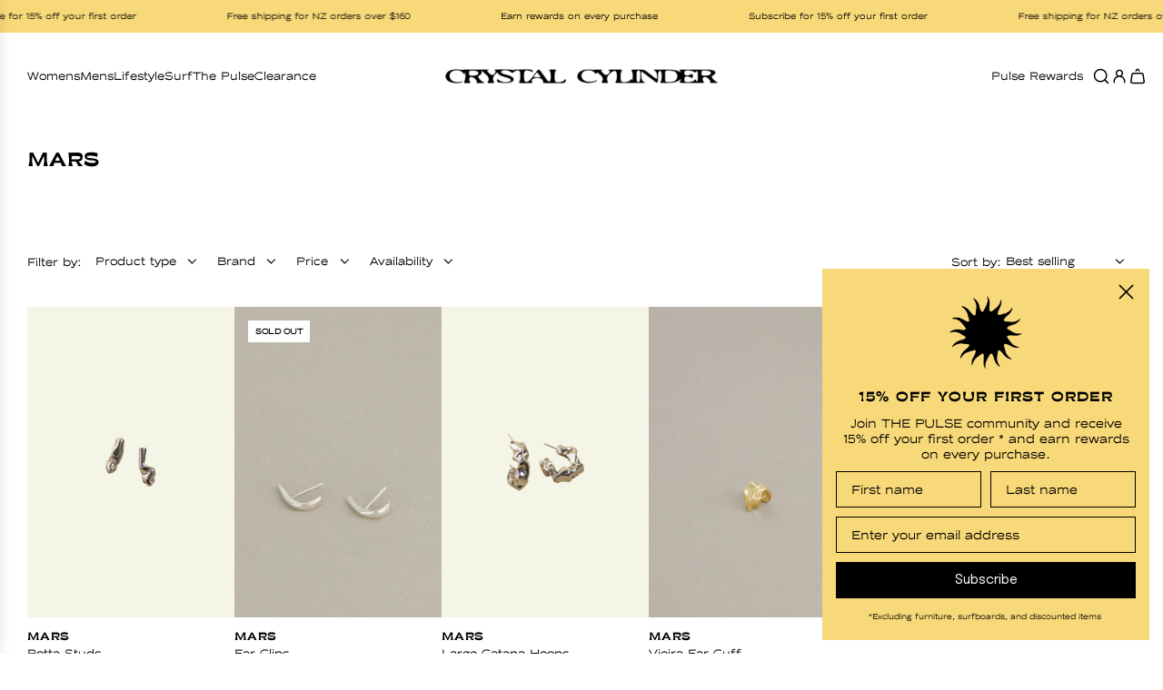

--- FILE ---
content_type: text/html; charset=utf-8
request_url: https://crystalcylinder.com/collections/mars
body_size: 45451
content:















<!doctype html>
<html class="js" lang="en">
<head>
  <!-- Basic page needs ================================================== -->
  <meta charset="utf-8"><meta http-equiv="X-UA-Compatible" content="IE=edge"><link href="//crystalcylinder.com/cdn/shop/t/32/assets/swiper-bundle.min.css?v=127370101718424465871747529626" rel="stylesheet" type="text/css" media="all" />
  <link href="//crystalcylinder.com/cdn/shop/t/32/assets/photoswipe.min.css?v=165459975419098386681747529626" rel="stylesheet" type="text/css" media="all" />
  <link href="//crystalcylinder.com/cdn/shop/t/32/assets/theme.min.css?v=1592920561463479371747529626" rel="stylesheet" type="text/css" media="all" />
  <link href="//crystalcylinder.com/cdn/shop/t/32/assets/custom.css?v=154835712357941030681753070625" rel="stylesheet" type="text/css" media="all" />

  
    <link rel="shortcut icon" href="//crystalcylinder.com/cdn/shop/files/CrystalCylinderSunIcon.png?crop=center&height=180&v=1747534139&width=180" type="image/png">
    <link rel="apple-touch-icon" sizes="180x180" href="//crystalcylinder.com/cdn/shop/files/CrystalCylinderSunIcon.png?crop=center&height=180&v=1747534139&width=180">
    <link rel="apple-touch-icon-precomposed" sizes="180x180" href="//crystalcylinder.com/cdn/shop/files/CrystalCylinderSunIcon.png?crop=center&height=180&v=1747534139&width=180">
    <link rel="icon" type="image/png" sizes="32x32" href="//crystalcylinder.com/cdn/shop/files/CrystalCylinderSunIcon.png?crop=center&height=32&v=1747534139&width=32">
    <link rel="icon" type="image/png" sizes="194x194" href="//crystalcylinder.com/cdn/shop/files/CrystalCylinderSunIcon.png?crop=center&height=194&v=1747534139&width=194">
    <link rel="icon" type="image/png" sizes="192x192" href="//crystalcylinder.com/cdn/shop/files/CrystalCylinderSunIcon.png?crop=center&height=192&v=1747534139&width=192">
    <link rel="icon" type="image/png" sizes="16x16" href="//crystalcylinder.com/cdn/shop/files/CrystalCylinderSunIcon.png?crop=center&height=16&v=1747534139&width=16">
  
<!-- Title and description ================================================== -->
  <title>
    Mars &ndash; Crystal Cylinder
  </title>

  

  <!-- Helpers ================================================== -->
  <!-- /snippets/social-meta-tags.liquid -->


<meta property="og:site_name" content="Crystal Cylinder">
<meta property="og:url" content="https://crystalcylinder.com/collections/mars">
<meta property="og:title" content="Mars">
<meta property="og:type" content="product.group">
<meta property="og:description" content="Crystal Cylinder represents a painstakingly curated mix of our favourite surf brands, products and content fused together in the name of modern coastal culture. Shop for Women's and Men's clothing, wetsuits, surfboards and other hidden gems. ">

<meta property="og:image" content="http://crystalcylinder.com/cdn/shop/files/Crystal_Cylinder_Thumbnail.jpg?v=1732139739">
<meta property="og:image:alt" content="Crystal Cylinder">
<meta property="og:image:secure_url" content="https://crystalcylinder.com/cdn/shop/files/Crystal_Cylinder_Thumbnail.jpg?v=1732139739">


<meta name="x:card" content="summary_large_image">
<meta name="x:title" content="Mars">
<meta name="x:description" content="Crystal Cylinder represents a painstakingly curated mix of our favourite surf brands, products and content fused together in the name of modern coastal culture. Shop for Women's and Men's clothing, wetsuits, surfboards and other hidden gems. ">

  <link rel="canonical" href="https://crystalcylinder.com/collections/mars"/>
  <meta name="viewport" content="width=device-width, initial-scale=1, maximum-scale=1.0, shrink-to-fit=no">
  <meta name="theme-color" content="rgba(0 0 0 / 1.0)">

  <!-- CSS ================================================== -->
  

<style>
/*============================================================================
  #Typography
==============================================================================*/

  /*================ Custom Fonts ================*/

@font-face{
  font-family:"Moche Regular";
  src:url(//crystalcylinder.com/cdn/shop/files/Moche-Regular.eot?v=768044711292530736);
  src:url(//crystalcylinder.com/cdn/shop/files/Moche-Regular.eot?%23iefix&12201) format('embedded-opentype'),
    url(//crystalcylinder.com/cdn/shop/files/Moche-Regular.woff2?v=7748195768926515029) format("woff2"),
    url(//crystalcylinder.com/cdn/shop/files/Moche-Regular.woff?v=8991735109945202862) format("woff");
  font-weight: 400;
  font-style: normal;
  font-display: swap;
}

@font-face{
  font-family:"Moche Light";
  src:url(//crystalcylinder.com/cdn/shop/files/Moche-Light.eot?v=1080925242986985122);
  src:url(//crystalcylinder.com/cdn/shop/files/Moche-Light.eot?%23iefix&12201) format('embedded-opentype'),
    url(//crystalcylinder.com/cdn/shop/files/Moche-Light.woff2?v=13269960023832749130) format("woff2"),
    url(//crystalcylinder.com/cdn/shop/files/Moche-Light.woff?v=5835564838961677680) format("woff");
  font-weight: 400;
  font-style: normal;
  font-display: swap;
}

@font-face{
  font-family:"Moche Bold";
  src:url(//crystalcylinder.com/cdn/shop/files/Moche-Bold.eot?v=2591338879909742126);
  src:url(//crystalcylinder.com/cdn/shop/files/Moche-Bold.eot?%23iefix&12201) format('embedded-opentype'),
    url(//crystalcylinder.com/cdn/shop/files/Moche-Bold.woff2?v=2608665636652945524) format("woff2"),
    url(//crystalcylinder.com/cdn/shop/files/Moche-Bold.woff?v=14304381804781671103) format("woff");
  font-weight: 400;
  font-style: normal;
  font-display: swap;
}
  








  



  



  



  








/*============================================================================
  #General Variables
==============================================================================*/

:root {

  --font-weight-normal: 400;
  --font-weight-bold: 700;
  --font-weight-header-bold: 700;

  --header-font-stack: "system_ui", -apple-system, 'Segoe UI', Roboto, 'Helvetica Neue', 'Noto Sans', 'Liberation Sans', Arial, sans-serif, 'Apple Color Emoji', 'Segoe UI Emoji', 'Segoe UI Symbol', 'Noto Color Emoji';
  --header-font-weight: 400;
  --header-font-style: normal;
  --header-text-size: 18;
  --header-text-size-px: 18px;
  --header-mobile-text-size-px: 18px;

  --header-font-case: normal;
  --header-font-size: 13;
  --header-font-size-px: 13px;

  --heading-spacing: 0.02em;
  --heading-line-height: 1.2;
  --heading-font-case: uppercase;
  --heading-font-stack: FontDrop;

  --body-font-stack: "system_ui", -apple-system, 'Segoe UI', Roboto, 'Helvetica Neue', 'Noto Sans', 'Liberation Sans', Arial, sans-serif, 'Apple Color Emoji', 'Segoe UI Emoji', 'Segoe UI Symbol', 'Noto Color Emoji';
  --body-font-weight: 400;
  --body-font-style: normal;

  --button-font-stack: "system_ui", -apple-system, 'Segoe UI', Roboto, 'Helvetica Neue', 'Noto Sans', 'Liberation Sans', Arial, sans-serif, 'Apple Color Emoji', 'Segoe UI Emoji', 'Segoe UI Symbol', 'Noto Color Emoji';
  --button-font-weight: 400;
  --button-font-style: normal;

  --label-font-stack: "system_ui", -apple-system, 'Segoe UI', Roboto, 'Helvetica Neue', 'Noto Sans', 'Liberation Sans', Arial, sans-serif, 'Apple Color Emoji', 'Segoe UI Emoji', 'Segoe UI Symbol', 'Noto Color Emoji';
  --label-font-weight: 400;
  --label-font-style: normal;
  --label-font-case: uppercase;
  --label-spacing: 0px;

  --navigation-font-stack: "system_ui", -apple-system, 'Segoe UI', Roboto, 'Helvetica Neue', 'Noto Sans', 'Liberation Sans', Arial, sans-serif, 'Apple Color Emoji', 'Segoe UI Emoji', 'Segoe UI Symbol', 'Noto Color Emoji';
  --navigation-font-weight: 400;
  --navigation-font-style: normal;
  --navigation-font-letter-spacing: 0px;

  /* Custom override */
  --font-weight-normal: 400;
  --font-weight-bold: 400;
  --font-weight-header-bold: 400;

  --header-font-stack: 'Moche Bold', -apple-system, 'Segoe UI', Roboto, 'Helvetica Neue', 'Noto Sans', 'Liberation Sans', Arial, sans-serif, 'Apple Color Emoji', 'Segoe UI Emoji', 'Segoe UI Symbol', 'Noto Color Emoji';
  --header-font-weight: 400;
  --header-font-style: normal;

  --body-font-stack: 'Moche Regular', -apple-system, 'Segoe UI', Roboto, 'Helvetica Neue', 'Noto Sans', 'Liberation Sans', Arial, sans-serif, 'Apple Color Emoji', 'Segoe UI Emoji', 'Segoe UI Symbol', 'Noto Color Emoji';
  --body-font-weight: 400;
  --body-font-style: normal;

  --button-font-stack: 'Moche Regular', -apple-system, 'Segoe UI', Roboto, 'Helvetica Neue', 'Noto Sans', 'Liberation Sans', Arial, sans-serif, 'Apple Color Emoji', 'Segoe UI Emoji', 'Segoe UI Symbol', 'Noto Color Emoji';
  --button-font-weight: 400;
  --button-font-style: normal;

  --navigation-font-stack: 'Moche Regular', -apple-system, 'Segoe UI', Roboto, 'Helvetica Neue', 'Noto Sans', 'Liberation Sans', Arial, sans-serif, 'Apple Color Emoji', 'Segoe UI Emoji', 'Segoe UI Symbol', 'Noto Color Emoji';
  --navigation-font-weight: 400;
  --navigation-font-style: normal;

  --label-font-stack: 'Moche Regular', -apple-system, 'Segoe UI', Roboto, 'Helvetica Neue', 'Noto Sans', 'Liberation Sans', Arial, sans-serif, 'Apple Color Emoji', 'Segoe UI Emoji', 'Segoe UI Symbol', 'Noto Color Emoji';
  --label-font-weight: 400;
  --label-font-style: normal;

  
  --base-font-size-int: 13;
  --base-font-size: 13px;

  --body-font-size-12-to-em: 0.92em;
  --body-font-size-16-to-em: 1.23em;
  --body-font-size-22-to-em: 1.69em;
  --body-font-size-28-to-em: 2.15em;
  --body-font-size-36-to-em: 2.77em;

  /* Heading Sizes */

  
  --h1-size: 23px;
  --h2-size: 18px;
  --h3-size: 16px;
  --h4-size: 16px;
  --h5-size: 16px;
  --h6-size: 16px;

  --sale-badge-color: rgba(248 217 121 / 1.0);
  --sold-out-badge-color: rgba(255 255 255 / 1.0);
  --custom-badge-color: rgba(255 255 255 / 1.0);
  --preorder-badge-color: rgba(255 255 255 / 1.0);
  --countdown-badge-color: rgba(255 255 255 / 1.0);
  --badge-font-color: rgba(0 0 0 / 1.0);

  --primary-btn-text-color: rgba(255 255 255 / 1.0);
  --primary-btn-text-color-opacity50: color-mix(in srgb, var(--primary-btn-text-color), transparent 50%);
  --primary-btn-bg-color: rgba(0 0 0 / 1.0);
  --primary-btn-bg-color-opacity50: color-mix(in srgb, var(--primary-btn-bg-color), transparent 50%);

  --button-text-case: none;
  --button-font-size: 13;
  --button-font-size-px: 13px;
  --button-text-spacing-px: 1px;

  
    --text-line-clamp: none;
  

  

  --text-color: rgba(0 0 0 / 1.0);
  --text-color-transparent05: color-mix(in srgb, var(--text-color), transparent 95%);
  --text-color-transparent10: color-mix(in srgb, var(--text-color), transparent 90%);
  --text-color-transparent15: color-mix(in srgb, var(--text-color), transparent 85%);
  --text-color-transparent25: color-mix(in srgb, var(--text-color), transparent 75%);
  --text-color-transparent30: color-mix(in srgb, var(--text-color), transparent 70%);
  --text-color-transparent40: color-mix(in srgb, var(--text-color), transparent 60%);
  --text-color-transparent50: color-mix(in srgb, var(--text-color), transparent 50%);
  --text-color-transparent5: color-mix(in srgb, var(--text-color), transparent 50%);
  --text-color-transparent6: color-mix(in srgb, var(--text-color), transparent 40%);
  --text-color-transparent7: color-mix(in srgb, var(--text-color), transparent 30%);
  --text-color-transparent8: color-mix(in srgb, var(--text-color), transparent 20%);

  
    --heading-xl-font-size: 20px;
    --heading-l-font-size: 20px;
    --subheading-font-size: 14px;
  

  
    --small-body-font-size: 12px;
  

  --link-color: rgba(0 0 0 / 1.0);
  --on-sale-color: rgba(0 0 0 / 1.0);

  --body-color: rgba(255 255 255 / 1.0);
  --body-color-darken10: #e6e6e6;
  --body-color-transparent00: color-mix(in srgb, var(--body-color), transparent 100%);
  --body-color-transparent40: color-mix(in srgb, var(--body-color), transparent 60%);
  --body-color-transparent50: color-mix(in srgb, var(--body-color), transparent 50%);
  --body-color-transparent90: color-mix(in srgb, var(--body-color), transparent 10%);

  --body-overlay-color: color-mix(in srgb, var(--body-color-darken10), transparent 30%);

  --body-secondary-color: rgba(248 248 248 / 1.0);
  --body-secondary-color-transparent00: color-mix(in srgb, var(--body-secondary-color), transparent 100%);
  --body-secondary-color-darken05: color-mix(in srgb, var(--body-secondary-color), transparent 95%);

  --color-primary-background: #ffffff;
  --color-primary-background-rgb: 255, 255, 255;
  --color-secondary-background: rgba(248 248 248 / 1.0);

  --border-color: rgba(0, 0, 0, 0.25);
  --link-border-color: color-mix(in srgb, var(--link-color), transparent 50%);
  --border-color-darken10: #000000;
  --view-in-space-button-background: #f2f2f2;

  --header-color: rgba(255 255 255 / 1.0);
  --header-color-darken5-filter: #f2f2f2;
  --header-color-darken5: color-mix(in srgb, var(--header-color-darken5-filter), transparent 0%);

  --header-border-color: rgba(0 0 0 / 0.0);

  --announcement-text-size: 12px;
  --announcement-text-spacing: 0px;

  --logo-font-size: 18px;

  --overlay-header-text-color: rgba(255 255 255 / 1.0);
  --nav-text-color: rgba(0 0 0 / 1.0);
  --nav-text-color-transparent5: color-mix(in srgb, var(--nav-text-color), transparent 95%);
  --nav-text-color-transparent10: color-mix(in srgb, var(--nav-text-color), transparent 90%);
  --nav-text-color-transparent30: color-mix(in srgb, var(--nav-text-color), transparent 70%);
  --nav-text-color-transparent50: color-mix(in srgb, var(--nav-text-color), transparent 50%);

  --nav-text-hover: rgba(0 0 0 / 1.0);

  --color-scheme-light-background: rgba(248 248 248 / 1.0);
  --color-scheme-light-background-transparent40: color-mix(in srgb, var(--color-scheme-light-background), transparent 60%);
  --color-scheme-light-background-transparent50: color-mix(in srgb, var(--color-scheme-light-background), transparent 50%);
  --color-scheme-light-background-rgb: 248, 248, 248;

  --color-scheme-light-text: rgba(0 0 0 / 1.0);
  --color-scheme-light-text-transparent10: color-mix(in srgb, var(--color-scheme-light-text), transparent 90%);
  --color-scheme-light-text-transparent25: color-mix(in srgb, var(--color-scheme-light-text), transparent 75%);
  --color-scheme-light-text-transparent40: color-mix(in srgb, var(--color-scheme-light-text), transparent 60%);
  --color-scheme-light-text-transparent50: color-mix(in srgb, var(--color-scheme-light-text), transparent 50%);
  --color-scheme-light-text-transparent60: color-mix(in srgb, var(--color-scheme-light-text), transparent 40%);
  --color-scheme-light-text-transparent80: color-mix(in srgb, var(--color-scheme-light-text), transparent 20%);

  --color-scheme-feature-background: rgba(248 217 121 / 1.0);
  --color-scheme-feature-background-transparent40: color-mix(in srgb, var(--color-scheme-feature-background), transparent 60%);
  --color-scheme-feature-background-transparent50: color-mix(in srgb, var(--color-scheme-feature-background), transparent 50%);
  --color-scheme-feature-background-rgb: 248, 217, 121;

  --color-scheme-feature-text: rgba(0 0 0 / 1.0);
  --color-scheme-feature-text-transparent10: color-mix(in srgb, var(--color-scheme-feature-text), transparent 90%);
  --color-scheme-feature-text-transparent25: color-mix(in srgb, var(--color-scheme-feature-text), transparent 75%);
  --color-scheme-feature-text-transparent40: color-mix(in srgb, var(--color-scheme-feature-text), transparent 60%);
  --color-scheme-feature-text-transparent50: color-mix(in srgb, var(--color-scheme-feature-text), transparent 50%);
  --color-scheme-feature-text-transparent60: color-mix(in srgb, var(--color-scheme-feature-text), transparent 40%);
  --color-scheme-feature-text-transparent80: color-mix(in srgb, var(--color-scheme-feature-text), transparent 20%);

  --homepage-sections-accent-secondary-color-transparent60: color-mix(in srgb, var(--color-scheme-feature-text), transparent 40%);

  --color-scheme-dark-background: rgba(231 70 48 / 1.0);
  --color-scheme-dark-background-transparent40: color-mix(in srgb, var(--color-scheme-dark-background), transparent 60%);
  --color-scheme-dark-background-transparent50: color-mix(in srgb, var(--color-scheme-dark-background), transparent 50%);
  --color-scheme-dark-background-rgb: 231, 70, 48;

  --color-scheme-dark-text: rgba(255 255 255 / 1.0);
  --color-scheme-dark-text-transparent10: color-mix(in srgb, var(--color-scheme-dark-text), transparent 90%);
  --color-scheme-dark-text-transparent25: color-mix(in srgb, var(--color-scheme-dark-text), transparent 75%);
  --color-scheme-dark-text-transparent40: color-mix(in srgb, var(--color-scheme-dark-text), transparent 60%);
  --color-scheme-dark-text-transparent50: color-mix(in srgb, var(--color-scheme-dark-text), transparent 50%);
  --color-scheme-dark-text-transparent60: color-mix(in srgb, var(--color-scheme-dark-text), transparent 40%);
  --color-scheme-dark-text-transparent80: color-mix(in srgb, var(--color-scheme-dark-text), transparent 20%);

  --filter-bg-color: rgba(0, 0, 0, 0.1);

  --menu-drawer-color: rgba(255 255 255 / 1.0);
  --menu-drawer-text-color: rgba(51 51 51 / 1.0);
  --menu-drawer-text-color-transparent10: color-mix(in srgb, var(--menu-drawer-text-color), transparent 90%);
  --menu-drawer-text-color-transparent30: color-mix(in srgb, var(--menu-drawer-text-color), transparent 70%);
  --menu-drawer-border-color: color-mix(in srgb, var(--menu-drawer-text-color), transparent 75%);
  --menu-drawer-text-hover-color: rgba(51 51 51 / 1.0);

  --cart-drawer-color: rgba(255 255 255 / 1.0);
  --cart-drawer-color-transparent50: color-mix(in srgb, var(--cart-drawer-color), transparent 50%);
  --cart-drawer-text-color: rgba(0 0 0 / 1.0);
  --cart-drawer-text-color-transparent10: color-mix(in srgb, var(--cart-drawer-text-color), transparent 90%);
  --cart-drawer-text-color-transparent25: color-mix(in srgb, var(--cart-drawer-text-color), transparent 75%);
  --cart-drawer-text-color-transparent40: color-mix(in srgb, var(--cart-drawer-text-color), transparent 60%);
  --cart-drawer-text-color-transparent50: color-mix(in srgb, var(--cart-drawer-text-color), transparent 50%);
  --cart-drawer-text-color-transparent70: color-mix(in srgb, var(--cart-drawer-text-color), transparent 30%);
  --cart-drawer-border-color: color-mix(in srgb, var(--cart-drawer-text-color), transparent 75%);

  --success-color: #28a745;
  --error-color: #DC3545;
  --warning-color: #EB9247;

  /* Shop Pay Installments variables */
  --color-body: rgba(248 248 248 / 1.0);
  --color-bg: rgba(248 248 248 / 1.0);

  /* Checkbox */
  --checkbox-size: 16px;
  --inline-icon-size: 16px;
  --line-height-base: 1.6;

  /* Grid spacing */
  --grid-spacing: 20px;
  
    --grid-spacing-tight: 10px;
    --grid-spacing-loose: 20px;
  

  /* Border radius */
  --block-border-radius: 0;
  --input-border-radius: 0;
  --thumbnail-border-radius: 0;
  --badge-border-radius: 0;
  

  --swatch-border-radius: 0;
  
}
</style>

  <style data-shopify>
    *,
    *::before,
    *::after {
      box-sizing: inherit;
    }

    html {
      box-sizing: border-box;
      background-color: var(--body-color);
      height: 100%;
      margin: 0;
    }

    body {
      background-color: var(--body-color);
      min-height: 100%;
      margin: 0;
      display: grid;
      grid-template-rows: auto auto 1fr auto;
      grid-template-columns: 100%;
      overflow-x: hidden;
    }

    .sr-only {
      position: absolute;
      width: 1px;
      height: 1px;
      padding: 0;
      margin: -1px;
      overflow: hidden;
      clip: rect(0, 0, 0, 0);
      border: 0;
    }

    .sr-only-focusable:active, .sr-only-focusable:focus {
      position: static;
      width: auto;
      height: auto;
      margin: 0;
      overflow: visible;
      clip: auto;
    }
  </style>

  <!-- Header hook for plugins ================================================== -->
  
  <script>window.performance && window.performance.mark && window.performance.mark('shopify.content_for_header.start');</script><meta id="shopify-digital-wallet" name="shopify-digital-wallet" content="/19952613/digital_wallets/dialog">
<meta name="shopify-checkout-api-token" content="1d3bd826e317f093d0253097aed58cac">
<link rel="alternate" type="application/atom+xml" title="Feed" href="/collections/mars.atom" />
<link rel="alternate" type="application/json+oembed" href="https://crystalcylinder.com/collections/mars.oembed">
<script async="async" src="/checkouts/internal/preloads.js?locale=en-NZ"></script>
<link rel="preconnect" href="https://shop.app" crossorigin="anonymous">
<script async="async" src="https://shop.app/checkouts/internal/preloads.js?locale=en-NZ&shop_id=19952613" crossorigin="anonymous"></script>
<script id="apple-pay-shop-capabilities" type="application/json">{"shopId":19952613,"countryCode":"NZ","currencyCode":"NZD","merchantCapabilities":["supports3DS"],"merchantId":"gid:\/\/shopify\/Shop\/19952613","merchantName":"Crystal Cylinder","requiredBillingContactFields":["postalAddress","email","phone"],"requiredShippingContactFields":["postalAddress","email","phone"],"shippingType":"shipping","supportedNetworks":["visa","masterCard","amex","jcb"],"total":{"type":"pending","label":"Crystal Cylinder","amount":"1.00"},"shopifyPaymentsEnabled":true,"supportsSubscriptions":true}</script>
<script id="shopify-features" type="application/json">{"accessToken":"1d3bd826e317f093d0253097aed58cac","betas":["rich-media-storefront-analytics"],"domain":"crystalcylinder.com","predictiveSearch":true,"shopId":19952613,"locale":"en"}</script>
<script>var Shopify = Shopify || {};
Shopify.shop = "crystal-cylinder-store.myshopify.com";
Shopify.locale = "en";
Shopify.currency = {"active":"NZD","rate":"1.0"};
Shopify.country = "NZ";
Shopify.theme = {"name":"CC x NJL (Flow2.0)  — V5.2025.05.18","id":162553036836,"schema_name":"Flow","schema_version":"40.0.0","theme_store_id":801,"role":"main"};
Shopify.theme.handle = "null";
Shopify.theme.style = {"id":null,"handle":null};
Shopify.cdnHost = "crystalcylinder.com/cdn";
Shopify.routes = Shopify.routes || {};
Shopify.routes.root = "/";</script>
<script type="module">!function(o){(o.Shopify=o.Shopify||{}).modules=!0}(window);</script>
<script>!function(o){function n(){var o=[];function n(){o.push(Array.prototype.slice.apply(arguments))}return n.q=o,n}var t=o.Shopify=o.Shopify||{};t.loadFeatures=n(),t.autoloadFeatures=n()}(window);</script>
<script>
  window.ShopifyPay = window.ShopifyPay || {};
  window.ShopifyPay.apiHost = "shop.app\/pay";
  window.ShopifyPay.redirectState = null;
</script>
<script id="shop-js-analytics" type="application/json">{"pageType":"collection"}</script>
<script defer="defer" async type="module" src="//crystalcylinder.com/cdn/shopifycloud/shop-js/modules/v2/client.init-shop-cart-sync_D0dqhulL.en.esm.js"></script>
<script defer="defer" async type="module" src="//crystalcylinder.com/cdn/shopifycloud/shop-js/modules/v2/chunk.common_CpVO7qML.esm.js"></script>
<script type="module">
  await import("//crystalcylinder.com/cdn/shopifycloud/shop-js/modules/v2/client.init-shop-cart-sync_D0dqhulL.en.esm.js");
await import("//crystalcylinder.com/cdn/shopifycloud/shop-js/modules/v2/chunk.common_CpVO7qML.esm.js");

  window.Shopify.SignInWithShop?.initShopCartSync?.({"fedCMEnabled":true,"windoidEnabled":true});

</script>
<script>
  window.Shopify = window.Shopify || {};
  if (!window.Shopify.featureAssets) window.Shopify.featureAssets = {};
  window.Shopify.featureAssets['shop-js'] = {"shop-cart-sync":["modules/v2/client.shop-cart-sync_D9bwt38V.en.esm.js","modules/v2/chunk.common_CpVO7qML.esm.js"],"init-fed-cm":["modules/v2/client.init-fed-cm_BJ8NPuHe.en.esm.js","modules/v2/chunk.common_CpVO7qML.esm.js"],"init-shop-email-lookup-coordinator":["modules/v2/client.init-shop-email-lookup-coordinator_pVrP2-kG.en.esm.js","modules/v2/chunk.common_CpVO7qML.esm.js"],"shop-cash-offers":["modules/v2/client.shop-cash-offers_CNh7FWN-.en.esm.js","modules/v2/chunk.common_CpVO7qML.esm.js","modules/v2/chunk.modal_DKF6x0Jh.esm.js"],"init-shop-cart-sync":["modules/v2/client.init-shop-cart-sync_D0dqhulL.en.esm.js","modules/v2/chunk.common_CpVO7qML.esm.js"],"init-windoid":["modules/v2/client.init-windoid_DaoAelzT.en.esm.js","modules/v2/chunk.common_CpVO7qML.esm.js"],"shop-toast-manager":["modules/v2/client.shop-toast-manager_1DND8Tac.en.esm.js","modules/v2/chunk.common_CpVO7qML.esm.js"],"pay-button":["modules/v2/client.pay-button_CFeQi1r6.en.esm.js","modules/v2/chunk.common_CpVO7qML.esm.js"],"shop-button":["modules/v2/client.shop-button_Ca94MDdQ.en.esm.js","modules/v2/chunk.common_CpVO7qML.esm.js"],"shop-login-button":["modules/v2/client.shop-login-button_DPYNfp1Z.en.esm.js","modules/v2/chunk.common_CpVO7qML.esm.js","modules/v2/chunk.modal_DKF6x0Jh.esm.js"],"avatar":["modules/v2/client.avatar_BTnouDA3.en.esm.js"],"shop-follow-button":["modules/v2/client.shop-follow-button_BMKh4nJE.en.esm.js","modules/v2/chunk.common_CpVO7qML.esm.js","modules/v2/chunk.modal_DKF6x0Jh.esm.js"],"init-customer-accounts-sign-up":["modules/v2/client.init-customer-accounts-sign-up_CJXi5kRN.en.esm.js","modules/v2/client.shop-login-button_DPYNfp1Z.en.esm.js","modules/v2/chunk.common_CpVO7qML.esm.js","modules/v2/chunk.modal_DKF6x0Jh.esm.js"],"init-shop-for-new-customer-accounts":["modules/v2/client.init-shop-for-new-customer-accounts_BoBxkgWu.en.esm.js","modules/v2/client.shop-login-button_DPYNfp1Z.en.esm.js","modules/v2/chunk.common_CpVO7qML.esm.js","modules/v2/chunk.modal_DKF6x0Jh.esm.js"],"init-customer-accounts":["modules/v2/client.init-customer-accounts_DCuDTzpR.en.esm.js","modules/v2/client.shop-login-button_DPYNfp1Z.en.esm.js","modules/v2/chunk.common_CpVO7qML.esm.js","modules/v2/chunk.modal_DKF6x0Jh.esm.js"],"checkout-modal":["modules/v2/client.checkout-modal_U_3e4VxF.en.esm.js","modules/v2/chunk.common_CpVO7qML.esm.js","modules/v2/chunk.modal_DKF6x0Jh.esm.js"],"lead-capture":["modules/v2/client.lead-capture_DEgn0Z8u.en.esm.js","modules/v2/chunk.common_CpVO7qML.esm.js","modules/v2/chunk.modal_DKF6x0Jh.esm.js"],"shop-login":["modules/v2/client.shop-login_CoM5QKZ_.en.esm.js","modules/v2/chunk.common_CpVO7qML.esm.js","modules/v2/chunk.modal_DKF6x0Jh.esm.js"],"payment-terms":["modules/v2/client.payment-terms_BmrqWn8r.en.esm.js","modules/v2/chunk.common_CpVO7qML.esm.js","modules/v2/chunk.modal_DKF6x0Jh.esm.js"]};
</script>
<script>(function() {
  var isLoaded = false;
  function asyncLoad() {
    if (isLoaded) return;
    isLoaded = true;
    var urls = ["\/\/www.powr.io\/powr.js?powr-token=crystal-cylinder-store.myshopify.com\u0026external-type=shopify\u0026shop=crystal-cylinder-store.myshopify.com","https:\/\/static-us.afterpay.com\/shopify\/afterpay-attract\/afterpay-attract-widget.js?shop=crystal-cylinder-store.myshopify.com","\/\/www.powr.io\/powr.js?powr-token=crystal-cylinder-store.myshopify.com\u0026external-type=shopify\u0026shop=crystal-cylinder-store.myshopify.com","https:\/\/cdn1.stamped.io\/files\/widget.min.js?shop=crystal-cylinder-store.myshopify.com","https:\/\/cdn.hextom.com\/js\/freeshippingbar.js?shop=crystal-cylinder-store.myshopify.com","https:\/\/na.shgcdn3.com\/pixel-collector.js?shop=crystal-cylinder-store.myshopify.com"];
    for (var i = 0; i < urls.length; i++) {
      var s = document.createElement('script');
      s.type = 'text/javascript';
      s.async = true;
      s.src = urls[i];
      var x = document.getElementsByTagName('script')[0];
      x.parentNode.insertBefore(s, x);
    }
  };
  if(window.attachEvent) {
    window.attachEvent('onload', asyncLoad);
  } else {
    window.addEventListener('load', asyncLoad, false);
  }
})();</script>
<script id="__st">var __st={"a":19952613,"offset":46800,"reqid":"d700a911-26c4-4f79-ab39-f43f8f0fe945-1764703133","pageurl":"crystalcylinder.com\/collections\/mars","u":"20519fc6078f","p":"collection","rtyp":"collection","rid":468207468580};</script>
<script>window.ShopifyPaypalV4VisibilityTracking = true;</script>
<script id="captcha-bootstrap">!function(){'use strict';const t='contact',e='account',n='new_comment',o=[[t,t],['blogs',n],['comments',n],[t,'customer']],c=[[e,'customer_login'],[e,'guest_login'],[e,'recover_customer_password'],[e,'create_customer']],r=t=>t.map((([t,e])=>`form[action*='/${t}']:not([data-nocaptcha='true']) input[name='form_type'][value='${e}']`)).join(','),a=t=>()=>t?[...document.querySelectorAll(t)].map((t=>t.form)):[];function s(){const t=[...o],e=r(t);return a(e)}const i='password',u='form_key',d=['recaptcha-v3-token','g-recaptcha-response','h-captcha-response',i],f=()=>{try{return window.sessionStorage}catch{return}},m='__shopify_v',_=t=>t.elements[u];function p(t,e,n=!1){try{const o=window.sessionStorage,c=JSON.parse(o.getItem(e)),{data:r}=function(t){const{data:e,action:n}=t;return t[m]||n?{data:e,action:n}:{data:t,action:n}}(c);for(const[e,n]of Object.entries(r))t.elements[e]&&(t.elements[e].value=n);n&&o.removeItem(e)}catch(o){console.error('form repopulation failed',{error:o})}}const l='form_type',E='cptcha';function T(t){t.dataset[E]=!0}const w=window,h=w.document,L='Shopify',v='ce_forms',y='captcha';let A=!1;((t,e)=>{const n=(g='f06e6c50-85a8-45c8-87d0-21a2b65856fe',I='https://cdn.shopify.com/shopifycloud/storefront-forms-hcaptcha/ce_storefront_forms_captcha_hcaptcha.v1.5.2.iife.js',D={infoText:'Protected by hCaptcha',privacyText:'Privacy',termsText:'Terms'},(t,e,n)=>{const o=w[L][v],c=o.bindForm;if(c)return c(t,g,e,D).then(n);var r;o.q.push([[t,g,e,D],n]),r=I,A||(h.body.append(Object.assign(h.createElement('script'),{id:'captcha-provider',async:!0,src:r})),A=!0)});var g,I,D;w[L]=w[L]||{},w[L][v]=w[L][v]||{},w[L][v].q=[],w[L][y]=w[L][y]||{},w[L][y].protect=function(t,e){n(t,void 0,e),T(t)},Object.freeze(w[L][y]),function(t,e,n,w,h,L){const[v,y,A,g]=function(t,e,n){const i=e?o:[],u=t?c:[],d=[...i,...u],f=r(d),m=r(i),_=r(d.filter((([t,e])=>n.includes(e))));return[a(f),a(m),a(_),s()]}(w,h,L),I=t=>{const e=t.target;return e instanceof HTMLFormElement?e:e&&e.form},D=t=>v().includes(t);t.addEventListener('submit',(t=>{const e=I(t);if(!e)return;const n=D(e)&&!e.dataset.hcaptchaBound&&!e.dataset.recaptchaBound,o=_(e),c=g().includes(e)&&(!o||!o.value);(n||c)&&t.preventDefault(),c&&!n&&(function(t){try{if(!f())return;!function(t){const e=f();if(!e)return;const n=_(t);if(!n)return;const o=n.value;o&&e.removeItem(o)}(t);const e=Array.from(Array(32),(()=>Math.random().toString(36)[2])).join('');!function(t,e){_(t)||t.append(Object.assign(document.createElement('input'),{type:'hidden',name:u})),t.elements[u].value=e}(t,e),function(t,e){const n=f();if(!n)return;const o=[...t.querySelectorAll(`input[type='${i}']`)].map((({name:t})=>t)),c=[...d,...o],r={};for(const[a,s]of new FormData(t).entries())c.includes(a)||(r[a]=s);n.setItem(e,JSON.stringify({[m]:1,action:t.action,data:r}))}(t,e)}catch(e){console.error('failed to persist form',e)}}(e),e.submit())}));const S=(t,e)=>{t&&!t.dataset[E]&&(n(t,e.some((e=>e===t))),T(t))};for(const o of['focusin','change'])t.addEventListener(o,(t=>{const e=I(t);D(e)&&S(e,y())}));const B=e.get('form_key'),M=e.get(l),P=B&&M;t.addEventListener('DOMContentLoaded',(()=>{const t=y();if(P)for(const e of t)e.elements[l].value===M&&p(e,B);[...new Set([...A(),...v().filter((t=>'true'===t.dataset.shopifyCaptcha))])].forEach((e=>S(e,t)))}))}(h,new URLSearchParams(w.location.search),n,t,e,['guest_login'])})(!0,!0)}();</script>
<script integrity="sha256-52AcMU7V7pcBOXWImdc/TAGTFKeNjmkeM1Pvks/DTgc=" data-source-attribution="shopify.loadfeatures" defer="defer" src="//crystalcylinder.com/cdn/shopifycloud/storefront/assets/storefront/load_feature-81c60534.js" crossorigin="anonymous"></script>
<script crossorigin="anonymous" defer="defer" src="//crystalcylinder.com/cdn/shopifycloud/storefront/assets/shopify_pay/storefront-65b4c6d7.js?v=20250812"></script>
<script data-source-attribution="shopify.dynamic_checkout.dynamic.init">var Shopify=Shopify||{};Shopify.PaymentButton=Shopify.PaymentButton||{isStorefrontPortableWallets:!0,init:function(){window.Shopify.PaymentButton.init=function(){};var t=document.createElement("script");t.src="https://crystalcylinder.com/cdn/shopifycloud/portable-wallets/latest/portable-wallets.en.js",t.type="module",document.head.appendChild(t)}};
</script>
<script data-source-attribution="shopify.dynamic_checkout.buyer_consent">
  function portableWalletsHideBuyerConsent(e){var t=document.getElementById("shopify-buyer-consent"),n=document.getElementById("shopify-subscription-policy-button");t&&n&&(t.classList.add("hidden"),t.setAttribute("aria-hidden","true"),n.removeEventListener("click",e))}function portableWalletsShowBuyerConsent(e){var t=document.getElementById("shopify-buyer-consent"),n=document.getElementById("shopify-subscription-policy-button");t&&n&&(t.classList.remove("hidden"),t.removeAttribute("aria-hidden"),n.addEventListener("click",e))}window.Shopify?.PaymentButton&&(window.Shopify.PaymentButton.hideBuyerConsent=portableWalletsHideBuyerConsent,window.Shopify.PaymentButton.showBuyerConsent=portableWalletsShowBuyerConsent);
</script>
<script data-source-attribution="shopify.dynamic_checkout.cart.bootstrap">document.addEventListener("DOMContentLoaded",(function(){function t(){return document.querySelector("shopify-accelerated-checkout-cart, shopify-accelerated-checkout")}if(t())Shopify.PaymentButton.init();else{new MutationObserver((function(e,n){t()&&(Shopify.PaymentButton.init(),n.disconnect())})).observe(document.body,{childList:!0,subtree:!0})}}));
</script>
<link id="shopify-accelerated-checkout-styles" rel="stylesheet" media="screen" href="https://crystalcylinder.com/cdn/shopifycloud/portable-wallets/latest/accelerated-checkout-backwards-compat.css" crossorigin="anonymous">
<style id="shopify-accelerated-checkout-cart">
        #shopify-buyer-consent {
  margin-top: 1em;
  display: inline-block;
  width: 100%;
}

#shopify-buyer-consent.hidden {
  display: none;
}

#shopify-subscription-policy-button {
  background: none;
  border: none;
  padding: 0;
  text-decoration: underline;
  font-size: inherit;
  cursor: pointer;
}

#shopify-subscription-policy-button::before {
  box-shadow: none;
}

      </style>

<script>window.performance && window.performance.mark && window.performance.mark('shopify.content_for_header.end');</script>
  





  <script type="text/javascript">
    
      window.__shgMoneyFormat = window.__shgMoneyFormat || {"AED":{"currency":"AED","currency_symbol":"د.إ","currency_symbol_location":"left","decimal_places":2,"decimal_separator":".","thousands_separator":","},"AUD":{"currency":"AUD","currency_symbol":"$","currency_symbol_location":"left","decimal_places":2,"decimal_separator":".","thousands_separator":","},"CAD":{"currency":"CAD","currency_symbol":"$","currency_symbol_location":"left","decimal_places":2,"decimal_separator":".","thousands_separator":","},"CNY":{"currency":"CNY","currency_symbol":"¥","currency_symbol_location":"left","decimal_places":2,"decimal_separator":".","thousands_separator":","},"FJD":{"currency":"FJD","currency_symbol":"$","currency_symbol_location":"left","decimal_places":2,"decimal_separator":".","thousands_separator":","},"GBP":{"currency":"GBP","currency_symbol":"£","currency_symbol_location":"left","decimal_places":2,"decimal_separator":".","thousands_separator":","},"HKD":{"currency":"HKD","currency_symbol":"$","currency_symbol_location":"left","decimal_places":2,"decimal_separator":".","thousands_separator":","},"ILS":{"currency":"ILS","currency_symbol":"₪","currency_symbol_location":"left","decimal_places":2,"decimal_separator":".","thousands_separator":","},"JPY":{"currency":"JPY","currency_symbol":"¥","currency_symbol_location":"left","decimal_places":2,"decimal_separator":".","thousands_separator":","},"KRW":{"currency":"KRW","currency_symbol":"₩","currency_symbol_location":"left","decimal_places":2,"decimal_separator":".","thousands_separator":","},"NZD":{"currency":"NZD","currency_symbol":"$","currency_symbol_location":"left","decimal_places":2,"decimal_separator":".","thousands_separator":","},"PGK":{"currency":"PGK","currency_symbol":"K","currency_symbol_location":"left","decimal_places":2,"decimal_separator":".","thousands_separator":","},"SBD":{"currency":"SBD","currency_symbol":"$","currency_symbol_location":"left","decimal_places":2,"decimal_separator":".","thousands_separator":","},"SGD":{"currency":"SGD","currency_symbol":"$","currency_symbol_location":"left","decimal_places":2,"decimal_separator":".","thousands_separator":","},"TOP":{"currency":"TOP","currency_symbol":"T$","currency_symbol_location":"left","decimal_places":2,"decimal_separator":".","thousands_separator":","},"USD":{"currency":"USD","currency_symbol":"$","currency_symbol_location":"left","decimal_places":2,"decimal_separator":".","thousands_separator":","},"VUV":{"currency":"VUV","currency_symbol":"Vt","currency_symbol_location":"left","decimal_places":2,"decimal_separator":".","thousands_separator":","},"WST":{"currency":"WST","currency_symbol":"T","currency_symbol_location":"left","decimal_places":2,"decimal_separator":".","thousands_separator":","},"XPF":{"currency":"XPF","currency_symbol":"Fr","currency_symbol_location":"left","decimal_places":2,"decimal_separator":".","thousands_separator":","}};
    
    window.__shgCurrentCurrencyCode = window.__shgCurrentCurrencyCode || {
      currency: "NZD",
      currency_symbol: "$",
      decimal_separator: ".",
      thousands_separator: ",",
      decimal_places: 2,
      currency_symbol_location: "left"
    };
  </script>




  <script defer src="//crystalcylinder.com/cdn/shop/t/32/assets/eventBus.js?v=100401504747444416941747529625"></script>

  <script type="text/javascript">
		window.wetheme = {
			name: 'Flow',
			webcomponentRegistry: {
        registry: {},
				checkScriptLoaded: function(key) {
					return window.wetheme.webcomponentRegistry.registry[key] ? true : false
				},
        register: function(registration) {
            if(!window.wetheme.webcomponentRegistry.checkScriptLoaded(registration.key)) {
              window.wetheme.webcomponentRegistry.registry[registration.key] = registration
            }
        }
      }
    };
	</script>

  

  

    <!-- Facebook Pixel Code -->
    <script>
    document.addEventListener('StartAsyncLoading',function(event){
    !function(f,b,e,v,n,t,s)
    {if(f.fbq)return;n=f.fbq=function(){n.callMethod?
    n.callMethod.apply(n,arguments):n.queue.push(arguments)};
    if(!f._fbq)f._fbq=n;n.push=n;n.loaded=!0;n.version='2.0';
    n.queue=[];t=b.createElement(e);t.async=!0;
    t.src=v;s=b.getElementsByTagName(e)[0];
    s.parentNode.insertBefore(t,s)}(window, document,'script',
    'https://connect.facebook.net/en_US/fbevents.js');
    fbq('init', '294709864913007');
    fbq('track', 'PageView');
    });
    </script>
    <noscript><img height="1" width="1" style="display:none"
    src="https://www.facebook.com/tr?id=294709864913007&ev=PageView&noscript=1"
    /></noscript>
    <meta name="facebook-domain-verification" content="8ghcg0q57wt4g48pmztja6n6w88okz" />	
    <!-- End Facebook Pixel Code -->
  

  

<script type="text/javascript">
  
    window.SHG_CUSTOMER = null;
  
</script>







<!-- BEGIN app block: shopify://apps/instafeed/blocks/head-block/c447db20-095d-4a10-9725-b5977662c9d5 --><link rel="preconnect" href="https://cdn.nfcube.com/">
<link rel="preconnect" href="https://scontent.cdninstagram.com/">


  <script>
    document.addEventListener('DOMContentLoaded', function () {
      let instafeedScript = document.createElement('script');

      
        instafeedScript.src = 'https://cdn.nfcube.com/instafeed-e1a79dd42fb4bff1cdf8b56e14c1a17e.js';
      

      document.body.appendChild(instafeedScript);
    });
  </script>





<!-- END app block --><!-- BEGIN app block: shopify://apps/eg-auto-add-to-cart/blocks/app-embed/0f7d4f74-1e89-4820-aec4-6564d7e535d2 -->










  
    <script async type="text/javascript" src="https://cdn.506.io/eg/script.js?shop=crystal-cylinder-store.myshopify.com&v=4"></script>
  


 
  <meta id="easygift-shop" itemid="c2hvcF8kXzE3NjQ3MDMxMzQ=" content='{&quot;isInstalled&quot;:true,&quot;installedOn&quot;:&quot;2025-05-01T20:19:32.538Z&quot;,&quot;appVersion&quot;:&quot;3.0&quot;,&quot;subscriptionName&quot;:&quot;Standard&quot;,&quot;cartAnalytics&quot;:true,&quot;freeTrialEndsOn&quot;:null,&quot;settings&quot;:{&quot;reminderBannerStyle&quot;:{&quot;position&quot;:{&quot;horizontal&quot;:&quot;right&quot;,&quot;vertical&quot;:&quot;bottom&quot;},&quot;imageUrl&quot;:null,&quot;closingMode&quot;:&quot;doNotAutoClose&quot;,&quot;cssStyles&quot;:&quot;&quot;,&quot;displayAfter&quot;:5,&quot;headerText&quot;:&quot;&quot;,&quot;primaryColor&quot;:&quot;#000000&quot;,&quot;reshowBannerAfter&quot;:&quot;everyNewSession&quot;,&quot;selfcloseAfter&quot;:5,&quot;showImage&quot;:false,&quot;subHeaderText&quot;:&quot;&quot;},&quot;addedItemIdentifier&quot;:&quot;_Gifted&quot;,&quot;ignoreOtherAppLineItems&quot;:null,&quot;customVariantsInfoLifetimeMins&quot;:null,&quot;redirectPath&quot;:null,&quot;ignoreNonStandardCartRequests&quot;:false,&quot;bannerStyle&quot;:{&quot;position&quot;:{&quot;horizontal&quot;:&quot;right&quot;,&quot;vertical&quot;:&quot;bottom&quot;},&quot;primaryColor&quot;:&quot;#1A1A1A&quot;,&quot;cssStyles&quot;:null},&quot;themePresetId&quot;:&quot;0&quot;,&quot;notificationStyle&quot;:{&quot;position&quot;:{&quot;horizontal&quot;:&quot;right&quot;,&quot;vertical&quot;:&quot;bottom&quot;},&quot;primaryColor&quot;:&quot;#1A1A1A&quot;,&quot;duration&quot;:&quot;3.0&quot;,&quot;cssStyles&quot;:&quot;#aca-notifications-wrapper {\n  display: block;\n  right: 0;\n  bottom: 0;\n  position: fixed;\n  z-index: 99999999;\n  max-height: 100%;\n  overflow: auto;\n}\n.aca-notification-container {\n  display: flex;\n  flex-direction: row;\n  text-align: left;\n  font-size: 16px;\n  margin: 12px;\n  padding: 8px;\n  background-color: #FFFFFF;\n  width: fit-content;\n  box-shadow: rgb(170 170 170) 0px 0px 5px;\n  border-radius: 8px;\n  opacity: 0;\n  transition: opacity 0.4s ease-in-out;\n}\n.aca-notification-container .aca-notification-image {\n  display: flex;\n  align-items: center;\n  justify-content: center;\n  min-height: 60px;\n  min-width: 60px;\n  height: 60px;\n  width: 60px;\n  background-color: #FFFFFF;\n  margin: 8px;\n}\n.aca-notification-image img {\n  display: block;\n  max-width: 100%;\n  max-height: 100%;\n  width: auto;\n  height: auto;\n  border-radius: 6px;\n  box-shadow: rgba(99, 115, 129, 0.29) 0px 0px 4px 1px;\n}\n.aca-notification-container .aca-notification-text {\n  flex-grow: 1;\n  margin: 8px;\n  max-width: 260px;\n}\n.aca-notification-heading {\n  font-size: 24px;\n  margin: 0 0 0.3em 0;\n  line-height: normal;\n  word-break: break-word;\n  line-height: 1.2;\n  max-height: 3.6em;\n  overflow: hidden;\n  color: #1A1A1A;\n}\n.aca-notification-subheading {\n  font-size: 18px;\n  margin: 0;\n  line-height: normal;\n  word-break: break-word;\n  line-height: 1.4;\n  max-height: 5.6em;\n  overflow: hidden;\n  color: #1A1A1A;\n}\n@media screen and (max-width: 450px) {\n  #aca-notifications-wrapper {\n    left: 0;\n    right: 0;\n  }\n  .aca-notification-container {\n    width: auto;\n  }\n.aca-notification-container .aca-notification-text {\n    max-width: none;\n  }\n}&quot;,&quot;hasCustomizations&quot;:false},&quot;fetchCartData&quot;:false,&quot;useLocalStorage&quot;:{&quot;enabled&quot;:false,&quot;expiryMinutes&quot;:null},&quot;popupStyle&quot;:{&quot;primaryColor&quot;:&quot;#1A1A1A&quot;,&quot;secondaryColor&quot;:&quot;#1A1A1A&quot;,&quot;cssStyles&quot;:&quot;#aca-modal {\n  position: fixed;\n  left: 0;\n  top: 0;\n  width: 100%;\n  height: 100%;\n  background: rgba(0, 0, 0, 0.5);\n  z-index: 99999999;\n  overflow-x: hidden;\n  overflow-y: auto;\n  display: block;\n}\n#aca-modal-wrapper {\n  display: flex;\n  align-items: center;\n  width: 80%;\n  height: auto;\n  max-width: 1000px;\n  min-height: calc(100% - 60px);\n  margin: 30px auto;\n}\n#aca-modal-container {\n  position: relative;\n  display: flex;\n  flex-direction: column;\n  align-items: center;\n  justify-content: center;\n  box-shadow: 0 0 1.5rem rgba(17, 17, 17, 0.7);\n  width: 100%;\n  padding: 20px;\n  background-color: #FFFFFF;\n}\n#aca-close-icon-container {\n  position: absolute;\n  top: 12px;\n  right: 12px;\n  width: 25px;\n  display: none;\n}\n#aca-close-icon {\n  stroke: #333333;\n}\n#aca-modal-custom-image-container {\n  background-color: #FFFFFF;\n  margin: 0.5em 0;\n}\n#aca-modal-custom-image-container img {\n  display: block;\n  min-width: 60px;\n  min-height: 60px;\n  max-width: 200px;\n  max-height: 200px;\n  width: auto;\n  height: auto;\n}\n#aca-modal-headline {\n  text-align: center;\n  text-transform: none;\n  letter-spacing: normal;\n  margin: 0.5em 0;\n  font-size: 30px;\n  color: #1A1A1A;\n}\n#aca-modal-subheadline {\n  text-align: center;\n  font-weight: normal;\n  margin: 0 0 0.5em 0;\n  font-size: 20px;\n  color: #1A1A1A;\n}\n#aca-products-container {\n  display: flex;\n  align-items: flex-start;\n  justify-content: center;\n  flex-wrap: wrap;\n  width: 85%;\n}\n#aca-products-container .aca-product {\n  text-align: center;\n  margin: 30px;\n  width: 200px;\n}\n.aca-product-image {\n  display: flex;\n  align-items: center;\n  justify-content: center;\n  width: 100%;\n  height: 200px;\n  background-color: #FFFFFF;\n  margin-bottom: 1em;\n}\n.aca-product-image img {\n  display: block;\n  max-width: 100%;\n  max-height: 100%;\n  width: auto;\n  height: auto;\n}\n.aca-product-name, .aca-subscription-name {\n  color: #333333;\n  line-height: inherit;\n  word-break: break-word;\n  font-size: 16px;\n}\n.aca-product-variant-name {\n  margin-top: 1em;\n  color: #333333;\n  line-height: inherit;\n  word-break: break-word;\n  font-size: 16px;\n}\n.aca-product-price {\n  color: #333333;\n  line-height: inherit;\n  font-size: 16px;\n}\n.aca-subscription-label {\n  color: #333333;\n  line-height: inherit;\n  word-break: break-word;\n  font-weight: 600;\n  font-size: 16px;\n}\n.aca-product-dropdown {\n  position: relative;\n  display: flex;\n  align-items: center;\n  cursor: pointer;\n  width: 100%;\n  height: 42px;\n  background-color: #FFFFFF;\n  line-height: inherit;\n  margin-bottom: 1em;\n}\n.aca-product-dropdown .dropdown-icon {\n  position: absolute;\n  right: 8px;\n  height: 12px;\n  width: 12px;\n  fill: #E1E3E4;\n}\n.aca-product-dropdown select::before,\n.aca-product-dropdown select::after {\n  box-sizing: border-box;\n}\nselect.aca-product-dropdown::-ms-expand {\n  display: none;\n}\n.aca-product-dropdown select {\n  box-sizing: border-box;\n  background-color: transparent;\n  border: none;\n  margin: 0;\n  cursor: inherit;\n  line-height: inherit;\n  outline: none;\n  -moz-appearance: none;\n  -webkit-appearance: none;\n  appearance: none;\n  background-image: none;\n  border-top-left-radius: 0;\n  border-top-right-radius: 0;\n  border-bottom-right-radius: 0;\n  border-bottom-left-radius: 0;\n  z-index: 1;\n  width: 100%;\n  height: 100%;\n  cursor: pointer;\n  border: 1px solid #E1E3E4;\n  border-radius: 2px;\n  color: #333333;\n  padding: 0 30px 0 10px;\n  font-size: 15px;\n}\n.aca-product-button {\n  border: none;\n  cursor: pointer;\n  width: 100%;\n  min-height: 42px;\n  word-break: break-word;\n  padding: 8px 14px;\n  background-color: #1A1A1A;\n  text-transform: uppercase;\n  line-height: inherit;\n  border: 1px solid transparent;\n  border-radius: 2px;\n  font-size: 14px;\n  color: #FFFFFF;\n  font-weight: bold;\n  letter-spacing: 1.039px;\n}\n.aca-product-button.aca-product-out-of-stock-button {\n  cursor: default;\n  border: 1px solid #1A1A1A;\n  background-color: #FFFFFF;\n  color: #1A1A1A;\n}\n.aca-button-loader {\n  display: block;\n  border: 3px solid transparent;\n  border-radius: 50%;\n  border-top: 3px solid #FFFFFF;\n  width: 20px;\n  height: 20px;\n  background: transparent;\n  margin: 0 auto;\n  -webkit-animation: aca-loader 0.5s linear infinite;\n  animation: aca-loader 0.5s linear infinite;\n}\n@-webkit-keyframes aca-loader {\n  0% {\n    -webkit-transform: rotate(0deg);\n  }\n  100% {\n    -webkit-transform: rotate(360deg);\n  }\n}\n@keyframes aca-loader {\n  0% {\n    transform: rotate(0deg);\n  }\n  100% {\n    transform: rotate(360deg);\n  }\n}\n.aca-button-tick {\n  display: block;\n  transform: rotate(45deg);\n  -webkit-transform: rotate(45deg);\n  height: 19px;\n  width: 9px;\n  margin: 0 auto;\n  border-bottom: 3px solid #FFFFFF;\n  border-right: 3px solid #FFFFFF;\n}\n.aca-button-cross \u003e svg {\n  width: 22px;\n  margin-bottom: -6px;\n}\n.aca-button-cross .button-cross-icon {\n  stroke: #FFFFFF;\n}\n#aca-bottom-close {\n  cursor: pointer;\n  text-align: center;\n  word-break: break-word;\n  color: #1A1A1A;\n  font-size: 16px;\n}\n@media screen and (min-width: 951px) and (max-width: 1200px) {\n   #aca-products-container {\n    width: 95%;\n    padding: 20px 0;\n  }\n  #aca-products-container .aca-product {\n    margin: 20px 3%;\n    padding: 0;\n  }\n}\n@media screen and (min-width: 951px) and (max-width: 1024px) {\n  #aca-products-container .aca-product {\n    margin: 20px 2%;\n  }\n}\n@media screen and (max-width: 950px) {\n  #aca-products-container {\n    width: 95%;\n    padding: 0;\n  }\n  #aca-products-container .aca-product {\n    width: 45%;\n    max-width: 200px;\n    margin: 2.5%;\n  }\n}\n@media screen and (min-width: 602px) and (max-width: 950px) {\n  #aca-products-container .aca-product {\n    margin: 4%;\n  }\n}\n@media screen and (max-width: 767px) {\n  #aca-modal-wrapper {\n    width: 90%;\n  }\n}\n@media screen and (max-width: 576px) {\n  #aca-modal-container {\n    padding: 23px 0 0;\n  }\n  #aca-close-icon-container {\n    display: block;\n  }\n  #aca-bottom-close {\n    margin: 10px;\n    font-size: 14px;\n  }\n  #aca-modal-headline {\n    margin: 10px 5%;\n    font-size: 20px;\n  }\n  #aca-modal-subheadline {\n    margin: 0 0 5px 0;\n    font-size: 16px;\n  }\n  .aca-product-image {\n    height: 100px;\n    margin: 0;\n  }\n  .aca-product-name, .aca-subscription-name, .aca-product-variant-name {\n    font-size: 12px;\n    margin: 5px 0;\n  }\n  .aca-product-dropdown select, .aca-product-button, .aca-subscription-label {\n    font-size: 12px;\n  }\n  .aca-product-dropdown {\n    height: 30px;\n    margin-bottom: 7px;\n  }\n  .aca-product-button {\n    min-height: 30px;\n    padding: 4px;\n    margin-bottom: 7px;\n  }\n  .aca-button-loader {\n    border: 2px solid transparent;\n    border-top: 2px solid #FFFFFF;\n    width: 12px;\n    height: 12px;\n  }\n  .aca-button-tick {\n    height: 12px;\n    width: 6px;\n    border-bottom: 2px solid #FFFFFF;\n    border-right: 2px solid #FFFFFF;\n  }\n  .aca-button-cross \u003e svg {\n    width: 15px;\n    margin-bottom: -4px;\n  }\n  .aca-button-cross .button-cross-icon {\n    stroke: #FFFFFF;\n  }\n}&quot;,&quot;hasCustomizations&quot;:false,&quot;addButtonText&quot;:&quot;Select&quot;,&quot;dismissButtonText&quot;:&quot;Close&quot;,&quot;outOfStockButtonText&quot;:&quot;Out of Stock&quot;,&quot;imageUrl&quot;:null,&quot;showProductLink&quot;:false,&quot;subscriptionLabel&quot;:&quot;Subscription Plan&quot;},&quot;refreshAfterBannerClick&quot;:false,&quot;disableReapplyRules&quot;:false,&quot;disableReloadOnFailedAddition&quot;:false,&quot;autoReloadCartPage&quot;:false,&quot;ajaxRedirectPath&quot;:null,&quot;allowSimultaneousRequests&quot;:false,&quot;applyRulesOnCheckout&quot;:false,&quot;enableCartCtrlOverrides&quot;:false,&quot;scriptSettings&quot;:{&quot;branding&quot;:{&quot;removalRequestSent&quot;:null,&quot;show&quot;:false},&quot;productPageRedirection&quot;:{&quot;enabled&quot;:false,&quot;products&quot;:[],&quot;redirectionURL&quot;:&quot;\/&quot;},&quot;debugging&quot;:{&quot;enabled&quot;:false,&quot;enabledOn&quot;:null,&quot;stringifyObj&quot;:false},&quot;customCSS&quot;:null,&quot;fetchProductInfoFromSavedDomain&quot;:false,&quot;enableBuyNowInterceptions&quot;:false,&quot;removeProductsAddedFromExpiredRules&quot;:false,&quot;useFinalPrice&quot;:false,&quot;hideGiftedPropertyText&quot;:false,&quot;fetchCartDataBeforeRequest&quot;:false,&quot;decodePayload&quot;:false,&quot;delayUpdates&quot;:2000,&quot;hideAlertsOnFrontend&quot;:false,&quot;removeEGPropertyFromSplitActionLineItems&quot;:false}},&quot;translations&quot;:null,&quot;defaultLocale&quot;:&quot;en&quot;,&quot;shopDomain&quot;:&quot;crystalcylinder.com&quot;}'>


<script defer>
  (async function() {
    try {

      const blockVersion = "v3"
      if (blockVersion != "v3") {
        return 
      }

      let metaErrorFlag = false;
      if (metaErrorFlag) {
        return
      }

      // Parse metafields as JSON
      const metafields = {};

      // Process metafields in JavaScript
      let savedRulesArray = [];
      for (const [key, value] of Object.entries(metafields)) {
        if (value) {
          for (const prop in value) {
            // avoiding Object.Keys for performance gain -- no need to make an array of keys.
            savedRulesArray.push(value);
            break;
          }
        }
      }

      const metaTag = document.createElement('meta');
      metaTag.id = 'easygift-rules'; 
      metaTag.content = JSON.stringify(savedRulesArray);
      metaTag.setAttribute('itemid', 'cnVsZXNfJF8xNzY0NzAzMTM0');
  
      document.head.appendChild(metaTag);
      } catch (err) {
        
      }
  })();
</script>


  <script type="text/javascript" defer>

    (function () {
      try {
        window.EG_INFO = window.EG_INFO || {};
        var shopInfo = {"isInstalled":true,"installedOn":"2025-05-01T20:19:32.538Z","appVersion":"3.0","subscriptionName":"Standard","cartAnalytics":true,"freeTrialEndsOn":null,"settings":{"reminderBannerStyle":{"position":{"horizontal":"right","vertical":"bottom"},"imageUrl":null,"closingMode":"doNotAutoClose","cssStyles":"","displayAfter":5,"headerText":"","primaryColor":"#000000","reshowBannerAfter":"everyNewSession","selfcloseAfter":5,"showImage":false,"subHeaderText":""},"addedItemIdentifier":"_Gifted","ignoreOtherAppLineItems":null,"customVariantsInfoLifetimeMins":null,"redirectPath":null,"ignoreNonStandardCartRequests":false,"bannerStyle":{"position":{"horizontal":"right","vertical":"bottom"},"primaryColor":"#1A1A1A","cssStyles":null},"themePresetId":"0","notificationStyle":{"position":{"horizontal":"right","vertical":"bottom"},"primaryColor":"#1A1A1A","duration":"3.0","cssStyles":"#aca-notifications-wrapper {\n  display: block;\n  right: 0;\n  bottom: 0;\n  position: fixed;\n  z-index: 99999999;\n  max-height: 100%;\n  overflow: auto;\n}\n.aca-notification-container {\n  display: flex;\n  flex-direction: row;\n  text-align: left;\n  font-size: 16px;\n  margin: 12px;\n  padding: 8px;\n  background-color: #FFFFFF;\n  width: fit-content;\n  box-shadow: rgb(170 170 170) 0px 0px 5px;\n  border-radius: 8px;\n  opacity: 0;\n  transition: opacity 0.4s ease-in-out;\n}\n.aca-notification-container .aca-notification-image {\n  display: flex;\n  align-items: center;\n  justify-content: center;\n  min-height: 60px;\n  min-width: 60px;\n  height: 60px;\n  width: 60px;\n  background-color: #FFFFFF;\n  margin: 8px;\n}\n.aca-notification-image img {\n  display: block;\n  max-width: 100%;\n  max-height: 100%;\n  width: auto;\n  height: auto;\n  border-radius: 6px;\n  box-shadow: rgba(99, 115, 129, 0.29) 0px 0px 4px 1px;\n}\n.aca-notification-container .aca-notification-text {\n  flex-grow: 1;\n  margin: 8px;\n  max-width: 260px;\n}\n.aca-notification-heading {\n  font-size: 24px;\n  margin: 0 0 0.3em 0;\n  line-height: normal;\n  word-break: break-word;\n  line-height: 1.2;\n  max-height: 3.6em;\n  overflow: hidden;\n  color: #1A1A1A;\n}\n.aca-notification-subheading {\n  font-size: 18px;\n  margin: 0;\n  line-height: normal;\n  word-break: break-word;\n  line-height: 1.4;\n  max-height: 5.6em;\n  overflow: hidden;\n  color: #1A1A1A;\n}\n@media screen and (max-width: 450px) {\n  #aca-notifications-wrapper {\n    left: 0;\n    right: 0;\n  }\n  .aca-notification-container {\n    width: auto;\n  }\n.aca-notification-container .aca-notification-text {\n    max-width: none;\n  }\n}","hasCustomizations":false},"fetchCartData":false,"useLocalStorage":{"enabled":false,"expiryMinutes":null},"popupStyle":{"primaryColor":"#1A1A1A","secondaryColor":"#1A1A1A","cssStyles":"#aca-modal {\n  position: fixed;\n  left: 0;\n  top: 0;\n  width: 100%;\n  height: 100%;\n  background: rgba(0, 0, 0, 0.5);\n  z-index: 99999999;\n  overflow-x: hidden;\n  overflow-y: auto;\n  display: block;\n}\n#aca-modal-wrapper {\n  display: flex;\n  align-items: center;\n  width: 80%;\n  height: auto;\n  max-width: 1000px;\n  min-height: calc(100% - 60px);\n  margin: 30px auto;\n}\n#aca-modal-container {\n  position: relative;\n  display: flex;\n  flex-direction: column;\n  align-items: center;\n  justify-content: center;\n  box-shadow: 0 0 1.5rem rgba(17, 17, 17, 0.7);\n  width: 100%;\n  padding: 20px;\n  background-color: #FFFFFF;\n}\n#aca-close-icon-container {\n  position: absolute;\n  top: 12px;\n  right: 12px;\n  width: 25px;\n  display: none;\n}\n#aca-close-icon {\n  stroke: #333333;\n}\n#aca-modal-custom-image-container {\n  background-color: #FFFFFF;\n  margin: 0.5em 0;\n}\n#aca-modal-custom-image-container img {\n  display: block;\n  min-width: 60px;\n  min-height: 60px;\n  max-width: 200px;\n  max-height: 200px;\n  width: auto;\n  height: auto;\n}\n#aca-modal-headline {\n  text-align: center;\n  text-transform: none;\n  letter-spacing: normal;\n  margin: 0.5em 0;\n  font-size: 30px;\n  color: #1A1A1A;\n}\n#aca-modal-subheadline {\n  text-align: center;\n  font-weight: normal;\n  margin: 0 0 0.5em 0;\n  font-size: 20px;\n  color: #1A1A1A;\n}\n#aca-products-container {\n  display: flex;\n  align-items: flex-start;\n  justify-content: center;\n  flex-wrap: wrap;\n  width: 85%;\n}\n#aca-products-container .aca-product {\n  text-align: center;\n  margin: 30px;\n  width: 200px;\n}\n.aca-product-image {\n  display: flex;\n  align-items: center;\n  justify-content: center;\n  width: 100%;\n  height: 200px;\n  background-color: #FFFFFF;\n  margin-bottom: 1em;\n}\n.aca-product-image img {\n  display: block;\n  max-width: 100%;\n  max-height: 100%;\n  width: auto;\n  height: auto;\n}\n.aca-product-name, .aca-subscription-name {\n  color: #333333;\n  line-height: inherit;\n  word-break: break-word;\n  font-size: 16px;\n}\n.aca-product-variant-name {\n  margin-top: 1em;\n  color: #333333;\n  line-height: inherit;\n  word-break: break-word;\n  font-size: 16px;\n}\n.aca-product-price {\n  color: #333333;\n  line-height: inherit;\n  font-size: 16px;\n}\n.aca-subscription-label {\n  color: #333333;\n  line-height: inherit;\n  word-break: break-word;\n  font-weight: 600;\n  font-size: 16px;\n}\n.aca-product-dropdown {\n  position: relative;\n  display: flex;\n  align-items: center;\n  cursor: pointer;\n  width: 100%;\n  height: 42px;\n  background-color: #FFFFFF;\n  line-height: inherit;\n  margin-bottom: 1em;\n}\n.aca-product-dropdown .dropdown-icon {\n  position: absolute;\n  right: 8px;\n  height: 12px;\n  width: 12px;\n  fill: #E1E3E4;\n}\n.aca-product-dropdown select::before,\n.aca-product-dropdown select::after {\n  box-sizing: border-box;\n}\nselect.aca-product-dropdown::-ms-expand {\n  display: none;\n}\n.aca-product-dropdown select {\n  box-sizing: border-box;\n  background-color: transparent;\n  border: none;\n  margin: 0;\n  cursor: inherit;\n  line-height: inherit;\n  outline: none;\n  -moz-appearance: none;\n  -webkit-appearance: none;\n  appearance: none;\n  background-image: none;\n  border-top-left-radius: 0;\n  border-top-right-radius: 0;\n  border-bottom-right-radius: 0;\n  border-bottom-left-radius: 0;\n  z-index: 1;\n  width: 100%;\n  height: 100%;\n  cursor: pointer;\n  border: 1px solid #E1E3E4;\n  border-radius: 2px;\n  color: #333333;\n  padding: 0 30px 0 10px;\n  font-size: 15px;\n}\n.aca-product-button {\n  border: none;\n  cursor: pointer;\n  width: 100%;\n  min-height: 42px;\n  word-break: break-word;\n  padding: 8px 14px;\n  background-color: #1A1A1A;\n  text-transform: uppercase;\n  line-height: inherit;\n  border: 1px solid transparent;\n  border-radius: 2px;\n  font-size: 14px;\n  color: #FFFFFF;\n  font-weight: bold;\n  letter-spacing: 1.039px;\n}\n.aca-product-button.aca-product-out-of-stock-button {\n  cursor: default;\n  border: 1px solid #1A1A1A;\n  background-color: #FFFFFF;\n  color: #1A1A1A;\n}\n.aca-button-loader {\n  display: block;\n  border: 3px solid transparent;\n  border-radius: 50%;\n  border-top: 3px solid #FFFFFF;\n  width: 20px;\n  height: 20px;\n  background: transparent;\n  margin: 0 auto;\n  -webkit-animation: aca-loader 0.5s linear infinite;\n  animation: aca-loader 0.5s linear infinite;\n}\n@-webkit-keyframes aca-loader {\n  0% {\n    -webkit-transform: rotate(0deg);\n  }\n  100% {\n    -webkit-transform: rotate(360deg);\n  }\n}\n@keyframes aca-loader {\n  0% {\n    transform: rotate(0deg);\n  }\n  100% {\n    transform: rotate(360deg);\n  }\n}\n.aca-button-tick {\n  display: block;\n  transform: rotate(45deg);\n  -webkit-transform: rotate(45deg);\n  height: 19px;\n  width: 9px;\n  margin: 0 auto;\n  border-bottom: 3px solid #FFFFFF;\n  border-right: 3px solid #FFFFFF;\n}\n.aca-button-cross \u003e svg {\n  width: 22px;\n  margin-bottom: -6px;\n}\n.aca-button-cross .button-cross-icon {\n  stroke: #FFFFFF;\n}\n#aca-bottom-close {\n  cursor: pointer;\n  text-align: center;\n  word-break: break-word;\n  color: #1A1A1A;\n  font-size: 16px;\n}\n@media screen and (min-width: 951px) and (max-width: 1200px) {\n   #aca-products-container {\n    width: 95%;\n    padding: 20px 0;\n  }\n  #aca-products-container .aca-product {\n    margin: 20px 3%;\n    padding: 0;\n  }\n}\n@media screen and (min-width: 951px) and (max-width: 1024px) {\n  #aca-products-container .aca-product {\n    margin: 20px 2%;\n  }\n}\n@media screen and (max-width: 950px) {\n  #aca-products-container {\n    width: 95%;\n    padding: 0;\n  }\n  #aca-products-container .aca-product {\n    width: 45%;\n    max-width: 200px;\n    margin: 2.5%;\n  }\n}\n@media screen and (min-width: 602px) and (max-width: 950px) {\n  #aca-products-container .aca-product {\n    margin: 4%;\n  }\n}\n@media screen and (max-width: 767px) {\n  #aca-modal-wrapper {\n    width: 90%;\n  }\n}\n@media screen and (max-width: 576px) {\n  #aca-modal-container {\n    padding: 23px 0 0;\n  }\n  #aca-close-icon-container {\n    display: block;\n  }\n  #aca-bottom-close {\n    margin: 10px;\n    font-size: 14px;\n  }\n  #aca-modal-headline {\n    margin: 10px 5%;\n    font-size: 20px;\n  }\n  #aca-modal-subheadline {\n    margin: 0 0 5px 0;\n    font-size: 16px;\n  }\n  .aca-product-image {\n    height: 100px;\n    margin: 0;\n  }\n  .aca-product-name, .aca-subscription-name, .aca-product-variant-name {\n    font-size: 12px;\n    margin: 5px 0;\n  }\n  .aca-product-dropdown select, .aca-product-button, .aca-subscription-label {\n    font-size: 12px;\n  }\n  .aca-product-dropdown {\n    height: 30px;\n    margin-bottom: 7px;\n  }\n  .aca-product-button {\n    min-height: 30px;\n    padding: 4px;\n    margin-bottom: 7px;\n  }\n  .aca-button-loader {\n    border: 2px solid transparent;\n    border-top: 2px solid #FFFFFF;\n    width: 12px;\n    height: 12px;\n  }\n  .aca-button-tick {\n    height: 12px;\n    width: 6px;\n    border-bottom: 2px solid #FFFFFF;\n    border-right: 2px solid #FFFFFF;\n  }\n  .aca-button-cross \u003e svg {\n    width: 15px;\n    margin-bottom: -4px;\n  }\n  .aca-button-cross .button-cross-icon {\n    stroke: #FFFFFF;\n  }\n}","hasCustomizations":false,"addButtonText":"Select","dismissButtonText":"Close","outOfStockButtonText":"Out of Stock","imageUrl":null,"showProductLink":false,"subscriptionLabel":"Subscription Plan"},"refreshAfterBannerClick":false,"disableReapplyRules":false,"disableReloadOnFailedAddition":false,"autoReloadCartPage":false,"ajaxRedirectPath":null,"allowSimultaneousRequests":false,"applyRulesOnCheckout":false,"enableCartCtrlOverrides":false,"scriptSettings":{"branding":{"removalRequestSent":null,"show":false},"productPageRedirection":{"enabled":false,"products":[],"redirectionURL":"\/"},"debugging":{"enabled":false,"enabledOn":null,"stringifyObj":false},"customCSS":null,"fetchProductInfoFromSavedDomain":false,"enableBuyNowInterceptions":false,"removeProductsAddedFromExpiredRules":false,"useFinalPrice":false,"hideGiftedPropertyText":false,"fetchCartDataBeforeRequest":false,"decodePayload":false,"delayUpdates":2000,"hideAlertsOnFrontend":false,"removeEGPropertyFromSplitActionLineItems":false}},"translations":null,"defaultLocale":"en","shopDomain":"crystalcylinder.com"};
        var productRedirectionEnabled = shopInfo.settings.scriptSettings.productPageRedirection.enabled;
        if (["Unlimited", "Enterprise"].includes(shopInfo.subscriptionName) && productRedirectionEnabled) {
          console.log("EG App Embed: Product page redirection is enabled");
          var products = shopInfo.settings.scriptSettings.productPageRedirection.products;
          if (products.length > 0) {
            var productIds = products.map(function(prod) {
              var productGid = prod.id;
              var productIdNumber = parseInt(productGid.split('/').pop());
              return productIdNumber;
            });
            var productInfo = null;
            var isProductInList = productIds.includes(productInfo.id);
            if (isProductInList) {
              console.log("EG App Embed: Current product is found in productRedirection products");
              var redirectionURL = shopInfo.settings.scriptSettings.productPageRedirection.redirectionURL;
              if (redirectionURL) {
                console.log("EG App Embed: Redirected to ", redirectionURL);
                window.location = redirectionURL;
              }
            }
          }
        }

        
      } catch(err) {
      return
    }})()
  </script>


<!-- END app block --><!-- BEGIN app block: shopify://apps/candy-rack/blocks/head/cb9c657f-334f-4905-80c2-f69cca01460c --><script src="https://candyrack.ds-cdn.com/static/main.js?shop=crystal-cylinder-store.myshopify.com" async></script>


  <!-- BEGIN app snippet: inject-slider-cart --><div id="candyrack-slider-cart"></div>









<script>

  const STOREFRONT_API_VERSION = '2025-10';

  const fetchSlideCartOffers = async (storefrontToken) => {
    try {
      const query = `
      query GetSlideCartOffers {
        shop {
          metafield(namespace: "$app:candyrack", key: "slide_cart_offers") {
            value
          }
        }
      }
    `;

      const response = await fetch(`/api/${STOREFRONT_API_VERSION}/graphql.json`, {
        method: 'POST',
        headers: {
          'Content-Type': 'application/json',
          'X-Shopify-Storefront-Access-Token': storefrontToken
        },
        body: JSON.stringify({
          query: query
        })
      });

      const result = await response.json();

      if (result.data?.shop?.metafield?.value) {
        return JSON.parse(result.data.shop.metafield.value);
      }

      return null;
    } catch (error) {
      console.warn('Failed to fetch slide cart offers:', error);
      return null;
    }
  }

  const initializeCandyrackSliderCart = async () => {
    // Preview
    const urlParams = new URLSearchParams(window.location.search);
    const storageKey = 'candyrack-slider-cart-preview';

    if (urlParams.has('candyrack-slider-cart-preview') && urlParams.get('candyrack-slider-cart-preview') === 'true') {
      window.sessionStorage.setItem(storageKey, 'true');
    }



    window.SliderCartData = {
      currency_format: '${{amount}}',
      offers: [],
      settings: {},
      storefront_access_token: '',
      enabled: false,
      custom_wording_metaobject_id: null,
      failed: false,
      isCartPage: false,
    }

    const dataScriptTag = document.querySelector('#candyrack-slider-cart-data');
    let data = {};
    if(dataScriptTag) {
      try {
        data = dataScriptTag.textContent ? JSON.parse(dataScriptTag.textContent) : {};
        
        
        
        
        

        const isCartPage = "drawer" === "page";

        let sliderCartSettingsMetaobject = {}
        
        sliderCartSettingsMetaobject = {"empty_cart_button_label":"Continue shopping","empty_cart_title":"Your cart is empty","offer_button_label":"Add","offer_title":"Get extras for your product","primary_button_label":"Checkout","secondary_button_label":"Continue shopping","subtotal_title":"Subtotal","top_bar_title":"Cart ({{item_quantity}})","version":3};
        



        const storefrontApiToken = data?.storefront_access_token

        if(!storefrontApiToken) {
          throw new Error("Storefront API token is not set.");
        }

        const metafieldData = await fetchSlideCartOffers(storefrontApiToken) || data

        window.SliderCartData = {
          ...window.SliderCartData,
          offers: metafieldData?.offers,
          settings: {...metafieldData?.settings, ...sliderCartSettingsMetaobject},
          storefront_access_token: storefrontApiToken,
          enabled: metafieldData?.enabled,
          custom_wording_metaobject_id: metafieldData?.custom_wording_metaobject_id,
          failed: false,
          isCartPage,
        }
      } catch (error) {
        window.SliderCartData = {...window.SliderCartData, failed: true, error: error};
        console.error("Candy Rack Slider Cart failed parsing data",error);
      }
    }


    if(Object.keys(data).length === 0){
      window.SliderCartData = {...window.SliderCartData, failed: false, enabled: false};
    }

    const calculateCornerRadius = (element, value) => {
      if (value === 0) return 0;
      const radiusMap = {
        button: { 20: 4, 40: 8, 60: 12, 80: 16, 100: 99999 },
        image: { 20: 4, 40: 8, 60: 8, 80: 8, 100: 8 },
        input: { 20: 4, 40: 8, 60: 12, 80: 16, 100: 99999 }
      };
      return radiusMap[element]?.[value] || 0;
    }


    // Generate styles
    const generalStyles = `
:root {
   --cr-slider-cart-desktop-cart-width: ${window.SliderCartData.settings.desktop_cart_width}px;
   --cr-slider-cart-background-color: ${window.SliderCartData.settings.background_color};
   --cr-slider-cart-text-color: ${window.SliderCartData.settings.text_color};
   --cr-slider-cart-error-message-color: ${window.SliderCartData.settings.error_message_color};
   --cr-slider-cart-corner-radius-button: ${calculateCornerRadius("button",window.SliderCartData.settings.corner_radius)}px;
   --cr-slider-cart-corner-radius-image: ${calculateCornerRadius("image",window.SliderCartData.settings.corner_radius)}px;
   --cr-slider-cart-corner-radius-input: ${calculateCornerRadius("input",window.SliderCartData.settings.corner_radius)}px;
   --cr-slider-cart-top-bar-font-size: ${window.SliderCartData.settings.top_bar_font_size}px;
   --cr-slider-cart-image-width: ${window.SliderCartData.settings.image_width}px;
   --cr-slider-cart-empty_cart_font_size: ${window.SliderCartData.settings.empty_cart_font_size}px;
   --cr-slider-cart-product-name-font-size: ${window.SliderCartData.settings.product_name_font_size}px;
   --cr-slider-cart-variant-price-font-size: ${window.SliderCartData.settings.variant_price_font_size}px;
   --cr-slider-cart-checkout-bg-color: ${window.SliderCartData.settings.checkout_bg_color};
   --cr-slider-cart-subtotal-font-size: ${window.SliderCartData.settings.subtotal_font_size}px;
   --cr-slider-cart-primary-button-font-size: ${window.SliderCartData.settings.primary_button_font_size}px;
   --cr-slider-cart-primary-button-bg-color: ${window.SliderCartData.settings.primary_button_bg_color};
   --cr-slider-cart-primary-button-bg-hover-color: ${window.SliderCartData.settings.primary_button_bg_hover_color};
   --cr-slider-cart-primary-button-text-color: ${window.SliderCartData.settings.primary_button_text_color};
   --cr-slider-cart-primary-button-text-hover-color: ${window.SliderCartData.settings.primary_button_text_hover_color};
   --cr-slider-cart-primary-button-border-width: ${window.SliderCartData.settings.primary_button_border_width}px;
   --cr-slider-cart-primary-button-border-color: ${window.SliderCartData.settings.primary_button_border_color};
   --cr-slider-cart-primary-button-border-hover-color: ${window.SliderCartData.settings.primary_button_border_hover_color};
   --cr-slider-cart-secondary-button-bg-color: ${window.SliderCartData.settings.secondary_button_bg_color};
   --cr-slider-cart-secondary-button-bg-hover-color: ${window.SliderCartData.settings.secondary_button_bg_hover_color};
   --cr-slider-cart-secondary-button-text-color: ${window.SliderCartData.settings.secondary_button_text_color};
   --cr-slider-cart-secondary-button-text-hover-color: ${window.SliderCartData.settings.secondary_button_text_hover_color};
   --cr-slider-cart-secondary-button-border-width: ${window.SliderCartData.settings.secondary_button_border_width}px;
   --cr-slider-cart-secondary-button-border-color: ${window.SliderCartData.settings.secondary_button_border_color};
   --cr-slider-cart-secondary-button-border-hover-color: ${window.SliderCartData.settings.secondary_button_border_hover_color};
   --cr-slider-cart-secondary-button-text-link-color: ${window.SliderCartData.settings.secondary_button_text_link_color};
   --cr-slider-cart-offer-bg-color: ${window.SliderCartData.settings.offer_background_color};
   --cr-slider-cart-offers-title-font-size: ${window.SliderCartData.settings.offer_title_font_size}px;
   --cr-slider-cart-offer-subtitle-font-size: ${window.SliderCartData.settings.offer_subtitle_font_size}px;
   --cr-slider-cart-offer-badge-font-size: ${window.SliderCartData.settings.offer_badge_font_size}px;
   --cr-slider-cart-offer-image-width: ${window.SliderCartData.settings.offer_image_width}px;
   --cr-slider-cart-offer-product-name-font-size: ${window.SliderCartData.settings.offer_product_name_font_size}px;
   --cr-slider-cart-offer-price-font-size: ${window.SliderCartData.settings.offer_price_and_description_font_size}px;
   --cr-slider-cart-offer-button-font-size: ${window.SliderCartData.settings.offer_button_font_size}px;
   --cr-slider-cart-offer-button-bg-color: ${window.SliderCartData.settings.offer_button_bg_color};
   --cr-slider-cart-offer-button-bg-hover-color: ${window.SliderCartData.settings.offer_button_bg_hover_color};
   --cr-slider-cart-offer-button-text-color: ${window.SliderCartData.settings.offer_button_text_color};
   --cr-slider-cart-offer-button-text-hover-color: ${window.SliderCartData.settings.offer_button_text_hover_color};
   --cr-slider-cart-offer-button-border-width: ${window.SliderCartData.settings.offer_button_border_width}px;
   --cr-slider-cart-offer-button-border-color: ${window.SliderCartData.settings.offer_button_border_color};
   --cr-slider-cart-offer-button-border-hover-color: ${window.SliderCartData.settings.offer_button_border_hover_color};
}`;

    if (window.SliderCartData.enabled || window.sessionStorage.getItem(storageKey) === 'true') {
      const script = document.createElement('script');
      script.type = 'module';
      script.async = true;
        script.src = "https://cdn.shopify.com/extensions/019adf4c-cb6b-79b1-81dc-3f710cdae748/candyrack-330/assets/candyrack-slider-cart.js";

document.head.appendChild(script);

const style = document.createElement('style');
style.type = 'text/css';
style.textContent = generalStyles;
document.head.appendChild(style);

const customStyle = document.createElement('style');
customStyle.type = 'text/css';
customStyle.textContent = window.SliderCartData.settings.custom_css
document.head.appendChild(customStyle);
}
}


initializeCandyrackSliderCart()


</script>

<link rel="stylesheet" href="https://cdn.shopify.com/extensions/019adf4c-cb6b-79b1-81dc-3f710cdae748/candyrack-330/assets/index.css">
<!-- END app snippet -->




<!-- END app block --><!-- BEGIN app block: shopify://apps/klaviyo-email-marketing-sms/blocks/klaviyo-onsite-embed/2632fe16-c075-4321-a88b-50b567f42507 -->












  <script async src="https://static.klaviyo.com/onsite/js/Xq5kUu/klaviyo.js?company_id=Xq5kUu"></script>
  <script>!function(){if(!window.klaviyo){window._klOnsite=window._klOnsite||[];try{window.klaviyo=new Proxy({},{get:function(n,i){return"push"===i?function(){var n;(n=window._klOnsite).push.apply(n,arguments)}:function(){for(var n=arguments.length,o=new Array(n),w=0;w<n;w++)o[w]=arguments[w];var t="function"==typeof o[o.length-1]?o.pop():void 0,e=new Promise((function(n){window._klOnsite.push([i].concat(o,[function(i){t&&t(i),n(i)}]))}));return e}}})}catch(n){window.klaviyo=window.klaviyo||[],window.klaviyo.push=function(){var n;(n=window._klOnsite).push.apply(n,arguments)}}}}();</script>

  




  <script>
    window.klaviyoReviewsProductDesignMode = false
  </script>







<!-- END app block --><!-- BEGIN app block: shopify://apps/pagefly-page-builder/blocks/app-embed/83e179f7-59a0-4589-8c66-c0dddf959200 -->

<!-- BEGIN app snippet: pagefly-cro-ab-testing-main -->







<script>
  ;(function () {
    const url = new URL(window.location)
    const viewParam = url.searchParams.get('view')
    if (viewParam && viewParam.includes('variant-pf-')) {
      url.searchParams.set('pf_v', viewParam)
      url.searchParams.delete('view')
      window.history.replaceState({}, '', url)
    }
  })()
</script>



<script type='module'>
  
  window.PAGEFLY_CRO = window.PAGEFLY_CRO || {}

  window.PAGEFLY_CRO['data_debug'] = {
    original_template_suffix: "all_collections",
    allow_ab_test: false,
    ab_test_start_time: 0,
    ab_test_end_time: 0,
    today_date_time: 1764703134000,
  }
  window.PAGEFLY_CRO['GA4'] = { enabled: false}
</script>

<!-- END app snippet -->








  <script src='https://cdn.shopify.com/extensions/019ab8b7-b405-72b9-87ae-0de484e56781/pagefly-page-builder-200/assets/pagefly-helper.js' defer='defer'></script>

  <script src='https://cdn.shopify.com/extensions/019ab8b7-b405-72b9-87ae-0de484e56781/pagefly-page-builder-200/assets/pagefly-general-helper.js' defer='defer'></script>

  <script src='https://cdn.shopify.com/extensions/019ab8b7-b405-72b9-87ae-0de484e56781/pagefly-page-builder-200/assets/pagefly-snap-slider.js' defer='defer'></script>

  <script src='https://cdn.shopify.com/extensions/019ab8b7-b405-72b9-87ae-0de484e56781/pagefly-page-builder-200/assets/pagefly-slideshow-v3.js' defer='defer'></script>

  <script src='https://cdn.shopify.com/extensions/019ab8b7-b405-72b9-87ae-0de484e56781/pagefly-page-builder-200/assets/pagefly-slideshow-v4.js' defer='defer'></script>

  <script src='https://cdn.shopify.com/extensions/019ab8b7-b405-72b9-87ae-0de484e56781/pagefly-page-builder-200/assets/pagefly-glider.js' defer='defer'></script>

  <script src='https://cdn.shopify.com/extensions/019ab8b7-b405-72b9-87ae-0de484e56781/pagefly-page-builder-200/assets/pagefly-slideshow-v1-v2.js' defer='defer'></script>

  <script src='https://cdn.shopify.com/extensions/019ab8b7-b405-72b9-87ae-0de484e56781/pagefly-page-builder-200/assets/pagefly-product-media.js' defer='defer'></script>

  <script src='https://cdn.shopify.com/extensions/019ab8b7-b405-72b9-87ae-0de484e56781/pagefly-page-builder-200/assets/pagefly-product.js' defer='defer'></script>


<script id='pagefly-helper-data' type='application/json'>
  {
    "page_optimization": {
      "assets_prefetching": false
    },
    "elements_asset_mapper": {
      "Accordion": "https://cdn.shopify.com/extensions/019ab8b7-b405-72b9-87ae-0de484e56781/pagefly-page-builder-200/assets/pagefly-accordion.js",
      "Accordion3": "https://cdn.shopify.com/extensions/019ab8b7-b405-72b9-87ae-0de484e56781/pagefly-page-builder-200/assets/pagefly-accordion3.js",
      "CountDown": "https://cdn.shopify.com/extensions/019ab8b7-b405-72b9-87ae-0de484e56781/pagefly-page-builder-200/assets/pagefly-countdown.js",
      "GMap1": "https://cdn.shopify.com/extensions/019ab8b7-b405-72b9-87ae-0de484e56781/pagefly-page-builder-200/assets/pagefly-gmap.js",
      "GMap2": "https://cdn.shopify.com/extensions/019ab8b7-b405-72b9-87ae-0de484e56781/pagefly-page-builder-200/assets/pagefly-gmap.js",
      "GMapBasicV2": "https://cdn.shopify.com/extensions/019ab8b7-b405-72b9-87ae-0de484e56781/pagefly-page-builder-200/assets/pagefly-gmap.js",
      "GMapAdvancedV2": "https://cdn.shopify.com/extensions/019ab8b7-b405-72b9-87ae-0de484e56781/pagefly-page-builder-200/assets/pagefly-gmap.js",
      "HTML.Video": "https://cdn.shopify.com/extensions/019ab8b7-b405-72b9-87ae-0de484e56781/pagefly-page-builder-200/assets/pagefly-htmlvideo.js",
      "HTML.Video2": "https://cdn.shopify.com/extensions/019ab8b7-b405-72b9-87ae-0de484e56781/pagefly-page-builder-200/assets/pagefly-htmlvideo2.js",
      "HTML.Video3": "https://cdn.shopify.com/extensions/019ab8b7-b405-72b9-87ae-0de484e56781/pagefly-page-builder-200/assets/pagefly-htmlvideo2.js",
      "BackgroundVideo": "https://cdn.shopify.com/extensions/019ab8b7-b405-72b9-87ae-0de484e56781/pagefly-page-builder-200/assets/pagefly-htmlvideo2.js",
      "Instagram": "https://cdn.shopify.com/extensions/019ab8b7-b405-72b9-87ae-0de484e56781/pagefly-page-builder-200/assets/pagefly-instagram.js",
      "Instagram2": "https://cdn.shopify.com/extensions/019ab8b7-b405-72b9-87ae-0de484e56781/pagefly-page-builder-200/assets/pagefly-instagram.js",
      "Insta3": "https://cdn.shopify.com/extensions/019ab8b7-b405-72b9-87ae-0de484e56781/pagefly-page-builder-200/assets/pagefly-instagram3.js",
      "Tabs": "https://cdn.shopify.com/extensions/019ab8b7-b405-72b9-87ae-0de484e56781/pagefly-page-builder-200/assets/pagefly-tab.js",
      "Tabs3": "https://cdn.shopify.com/extensions/019ab8b7-b405-72b9-87ae-0de484e56781/pagefly-page-builder-200/assets/pagefly-tab3.js",
      "ProductBox": "https://cdn.shopify.com/extensions/019ab8b7-b405-72b9-87ae-0de484e56781/pagefly-page-builder-200/assets/pagefly-cart.js",
      "FBPageBox2": "https://cdn.shopify.com/extensions/019ab8b7-b405-72b9-87ae-0de484e56781/pagefly-page-builder-200/assets/pagefly-facebook.js",
      "FBLikeButton2": "https://cdn.shopify.com/extensions/019ab8b7-b405-72b9-87ae-0de484e56781/pagefly-page-builder-200/assets/pagefly-facebook.js",
      "TwitterFeed2": "https://cdn.shopify.com/extensions/019ab8b7-b405-72b9-87ae-0de484e56781/pagefly-page-builder-200/assets/pagefly-twitter.js",
      "Paragraph4": "https://cdn.shopify.com/extensions/019ab8b7-b405-72b9-87ae-0de484e56781/pagefly-page-builder-200/assets/pagefly-paragraph4.js",

      "AliReviews": "https://cdn.shopify.com/extensions/019ab8b7-b405-72b9-87ae-0de484e56781/pagefly-page-builder-200/assets/pagefly-3rd-elements.js",
      "BackInStock": "https://cdn.shopify.com/extensions/019ab8b7-b405-72b9-87ae-0de484e56781/pagefly-page-builder-200/assets/pagefly-3rd-elements.js",
      "GloboBackInStock": "https://cdn.shopify.com/extensions/019ab8b7-b405-72b9-87ae-0de484e56781/pagefly-page-builder-200/assets/pagefly-3rd-elements.js",
      "GrowaveWishlist": "https://cdn.shopify.com/extensions/019ab8b7-b405-72b9-87ae-0de484e56781/pagefly-page-builder-200/assets/pagefly-3rd-elements.js",
      "InfiniteOptionsShopPad": "https://cdn.shopify.com/extensions/019ab8b7-b405-72b9-87ae-0de484e56781/pagefly-page-builder-200/assets/pagefly-3rd-elements.js",
      "InkybayProductPersonalizer": "https://cdn.shopify.com/extensions/019ab8b7-b405-72b9-87ae-0de484e56781/pagefly-page-builder-200/assets/pagefly-3rd-elements.js",
      "LimeSpot": "https://cdn.shopify.com/extensions/019ab8b7-b405-72b9-87ae-0de484e56781/pagefly-page-builder-200/assets/pagefly-3rd-elements.js",
      "Loox": "https://cdn.shopify.com/extensions/019ab8b7-b405-72b9-87ae-0de484e56781/pagefly-page-builder-200/assets/pagefly-3rd-elements.js",
      "Opinew": "https://cdn.shopify.com/extensions/019ab8b7-b405-72b9-87ae-0de484e56781/pagefly-page-builder-200/assets/pagefly-3rd-elements.js",
      "Powr": "https://cdn.shopify.com/extensions/019ab8b7-b405-72b9-87ae-0de484e56781/pagefly-page-builder-200/assets/pagefly-3rd-elements.js",
      "ProductReviews": "https://cdn.shopify.com/extensions/019ab8b7-b405-72b9-87ae-0de484e56781/pagefly-page-builder-200/assets/pagefly-3rd-elements.js",
      "PushOwl": "https://cdn.shopify.com/extensions/019ab8b7-b405-72b9-87ae-0de484e56781/pagefly-page-builder-200/assets/pagefly-3rd-elements.js",
      "ReCharge": "https://cdn.shopify.com/extensions/019ab8b7-b405-72b9-87ae-0de484e56781/pagefly-page-builder-200/assets/pagefly-3rd-elements.js",
      "Rivyo": "https://cdn.shopify.com/extensions/019ab8b7-b405-72b9-87ae-0de484e56781/pagefly-page-builder-200/assets/pagefly-3rd-elements.js",
      "TrackingMore": "https://cdn.shopify.com/extensions/019ab8b7-b405-72b9-87ae-0de484e56781/pagefly-page-builder-200/assets/pagefly-3rd-elements.js",
      "Vitals": "https://cdn.shopify.com/extensions/019ab8b7-b405-72b9-87ae-0de484e56781/pagefly-page-builder-200/assets/pagefly-3rd-elements.js",
      "Wiser": "https://cdn.shopify.com/extensions/019ab8b7-b405-72b9-87ae-0de484e56781/pagefly-page-builder-200/assets/pagefly-3rd-elements.js"
    },
    "custom_elements_mapper": {
      "pf-click-action-element": "https://cdn.shopify.com/extensions/019ab8b7-b405-72b9-87ae-0de484e56781/pagefly-page-builder-200/assets/pagefly-click-action-element.js",
      "pf-dialog-element": "https://cdn.shopify.com/extensions/019ab8b7-b405-72b9-87ae-0de484e56781/pagefly-page-builder-200/assets/pagefly-dialog-element.js"
    }
  }
</script>


<!-- END app block --><script src="https://cdn.shopify.com/extensions/019ae036-92f7-714e-8934-adc50fd64b24/app-fsb-prod-111/assets/freeshippingbar.js" type="text/javascript" defer="defer"></script>
<link href="https://monorail-edge.shopifysvc.com" rel="dns-prefetch">
<script>(function(){if ("sendBeacon" in navigator && "performance" in window) {try {var session_token_from_headers = performance.getEntriesByType('navigation')[0].serverTiming.find(x => x.name == '_s').description;} catch {var session_token_from_headers = undefined;}var session_cookie_matches = document.cookie.match(/_shopify_s=([^;]*)/);var session_token_from_cookie = session_cookie_matches && session_cookie_matches.length === 2 ? session_cookie_matches[1] : "";var session_token = session_token_from_headers || session_token_from_cookie || "";function handle_abandonment_event(e) {var entries = performance.getEntries().filter(function(entry) {return /monorail-edge.shopifysvc.com/.test(entry.name);});if (!window.abandonment_tracked && entries.length === 0) {window.abandonment_tracked = true;var currentMs = Date.now();var navigation_start = performance.timing.navigationStart;var payload = {shop_id: 19952613,url: window.location.href,navigation_start,duration: currentMs - navigation_start,session_token,page_type: "collection"};window.navigator.sendBeacon("https://monorail-edge.shopifysvc.com/v1/produce", JSON.stringify({schema_id: "online_store_buyer_site_abandonment/1.1",payload: payload,metadata: {event_created_at_ms: currentMs,event_sent_at_ms: currentMs}}));}}window.addEventListener('pagehide', handle_abandonment_event);}}());</script>
<script id="web-pixels-manager-setup">(function e(e,d,r,n,o){if(void 0===o&&(o={}),!Boolean(null===(a=null===(i=window.Shopify)||void 0===i?void 0:i.analytics)||void 0===a?void 0:a.replayQueue)){var i,a;window.Shopify=window.Shopify||{};var t=window.Shopify;t.analytics=t.analytics||{};var s=t.analytics;s.replayQueue=[],s.publish=function(e,d,r){return s.replayQueue.push([e,d,r]),!0};try{self.performance.mark("wpm:start")}catch(e){}var l=function(){var e={modern:/Edge?\/(1{2}[4-9]|1[2-9]\d|[2-9]\d{2}|\d{4,})\.\d+(\.\d+|)|Firefox\/(1{2}[4-9]|1[2-9]\d|[2-9]\d{2}|\d{4,})\.\d+(\.\d+|)|Chrom(ium|e)\/(9{2}|\d{3,})\.\d+(\.\d+|)|(Maci|X1{2}).+ Version\/(15\.\d+|(1[6-9]|[2-9]\d|\d{3,})\.\d+)([,.]\d+|)( \(\w+\)|)( Mobile\/\w+|) Safari\/|Chrome.+OPR\/(9{2}|\d{3,})\.\d+\.\d+|(CPU[ +]OS|iPhone[ +]OS|CPU[ +]iPhone|CPU IPhone OS|CPU iPad OS)[ +]+(15[._]\d+|(1[6-9]|[2-9]\d|\d{3,})[._]\d+)([._]\d+|)|Android:?[ /-](13[3-9]|1[4-9]\d|[2-9]\d{2}|\d{4,})(\.\d+|)(\.\d+|)|Android.+Firefox\/(13[5-9]|1[4-9]\d|[2-9]\d{2}|\d{4,})\.\d+(\.\d+|)|Android.+Chrom(ium|e)\/(13[3-9]|1[4-9]\d|[2-9]\d{2}|\d{4,})\.\d+(\.\d+|)|SamsungBrowser\/([2-9]\d|\d{3,})\.\d+/,legacy:/Edge?\/(1[6-9]|[2-9]\d|\d{3,})\.\d+(\.\d+|)|Firefox\/(5[4-9]|[6-9]\d|\d{3,})\.\d+(\.\d+|)|Chrom(ium|e)\/(5[1-9]|[6-9]\d|\d{3,})\.\d+(\.\d+|)([\d.]+$|.*Safari\/(?![\d.]+ Edge\/[\d.]+$))|(Maci|X1{2}).+ Version\/(10\.\d+|(1[1-9]|[2-9]\d|\d{3,})\.\d+)([,.]\d+|)( \(\w+\)|)( Mobile\/\w+|) Safari\/|Chrome.+OPR\/(3[89]|[4-9]\d|\d{3,})\.\d+\.\d+|(CPU[ +]OS|iPhone[ +]OS|CPU[ +]iPhone|CPU IPhone OS|CPU iPad OS)[ +]+(10[._]\d+|(1[1-9]|[2-9]\d|\d{3,})[._]\d+)([._]\d+|)|Android:?[ /-](13[3-9]|1[4-9]\d|[2-9]\d{2}|\d{4,})(\.\d+|)(\.\d+|)|Mobile Safari.+OPR\/([89]\d|\d{3,})\.\d+\.\d+|Android.+Firefox\/(13[5-9]|1[4-9]\d|[2-9]\d{2}|\d{4,})\.\d+(\.\d+|)|Android.+Chrom(ium|e)\/(13[3-9]|1[4-9]\d|[2-9]\d{2}|\d{4,})\.\d+(\.\d+|)|Android.+(UC? ?Browser|UCWEB|U3)[ /]?(15\.([5-9]|\d{2,})|(1[6-9]|[2-9]\d|\d{3,})\.\d+)\.\d+|SamsungBrowser\/(5\.\d+|([6-9]|\d{2,})\.\d+)|Android.+MQ{2}Browser\/(14(\.(9|\d{2,})|)|(1[5-9]|[2-9]\d|\d{3,})(\.\d+|))(\.\d+|)|K[Aa][Ii]OS\/(3\.\d+|([4-9]|\d{2,})\.\d+)(\.\d+|)/},d=e.modern,r=e.legacy,n=navigator.userAgent;return n.match(d)?"modern":n.match(r)?"legacy":"unknown"}(),u="modern"===l?"modern":"legacy",c=(null!=n?n:{modern:"",legacy:""})[u],f=function(e){return[e.baseUrl,"/wpm","/b",e.hashVersion,"modern"===e.buildTarget?"m":"l",".js"].join("")}({baseUrl:d,hashVersion:r,buildTarget:u}),m=function(e){var d=e.version,r=e.bundleTarget,n=e.surface,o=e.pageUrl,i=e.monorailEndpoint;return{emit:function(e){var a=e.status,t=e.errorMsg,s=(new Date).getTime(),l=JSON.stringify({metadata:{event_sent_at_ms:s},events:[{schema_id:"web_pixels_manager_load/3.1",payload:{version:d,bundle_target:r,page_url:o,status:a,surface:n,error_msg:t},metadata:{event_created_at_ms:s}}]});if(!i)return console&&console.warn&&console.warn("[Web Pixels Manager] No Monorail endpoint provided, skipping logging."),!1;try{return self.navigator.sendBeacon.bind(self.navigator)(i,l)}catch(e){}var u=new XMLHttpRequest;try{return u.open("POST",i,!0),u.setRequestHeader("Content-Type","text/plain"),u.send(l),!0}catch(e){return console&&console.warn&&console.warn("[Web Pixels Manager] Got an unhandled error while logging to Monorail."),!1}}}}({version:r,bundleTarget:l,surface:e.surface,pageUrl:self.location.href,monorailEndpoint:e.monorailEndpoint});try{o.browserTarget=l,function(e){var d=e.src,r=e.async,n=void 0===r||r,o=e.onload,i=e.onerror,a=e.sri,t=e.scriptDataAttributes,s=void 0===t?{}:t,l=document.createElement("script"),u=document.querySelector("head"),c=document.querySelector("body");if(l.async=n,l.src=d,a&&(l.integrity=a,l.crossOrigin="anonymous"),s)for(var f in s)if(Object.prototype.hasOwnProperty.call(s,f))try{l.dataset[f]=s[f]}catch(e){}if(o&&l.addEventListener("load",o),i&&l.addEventListener("error",i),u)u.appendChild(l);else{if(!c)throw new Error("Did not find a head or body element to append the script");c.appendChild(l)}}({src:f,async:!0,onload:function(){if(!function(){var e,d;return Boolean(null===(d=null===(e=window.Shopify)||void 0===e?void 0:e.analytics)||void 0===d?void 0:d.initialized)}()){var d=window.webPixelsManager.init(e)||void 0;if(d){var r=window.Shopify.analytics;r.replayQueue.forEach((function(e){var r=e[0],n=e[1],o=e[2];d.publishCustomEvent(r,n,o)})),r.replayQueue=[],r.publish=d.publishCustomEvent,r.visitor=d.visitor,r.initialized=!0}}},onerror:function(){return m.emit({status:"failed",errorMsg:"".concat(f," has failed to load")})},sri:function(e){var d=/^sha384-[A-Za-z0-9+/=]+$/;return"string"==typeof e&&d.test(e)}(c)?c:"",scriptDataAttributes:o}),m.emit({status:"loading"})}catch(e){m.emit({status:"failed",errorMsg:(null==e?void 0:e.message)||"Unknown error"})}}})({shopId: 19952613,storefrontBaseUrl: "https://crystalcylinder.com",extensionsBaseUrl: "https://extensions.shopifycdn.com/cdn/shopifycloud/web-pixels-manager",monorailEndpoint: "https://monorail-edge.shopifysvc.com/unstable/produce_batch",surface: "storefront-renderer",enabledBetaFlags: ["2dca8a86"],webPixelsConfigList: [{"id":"694878244","configuration":"{\"site_id\":\"b7640295-ad2a-48cf-9f79-13ed2c3a9ff1\",\"analytics_endpoint\":\"https:\\\/\\\/na.shgcdn3.com\"}","eventPayloadVersion":"v1","runtimeContext":"STRICT","scriptVersion":"695709fc3f146fa50a25299517a954f2","type":"APP","apiClientId":1158168,"privacyPurposes":["ANALYTICS","MARKETING","SALE_OF_DATA"],"dataSharingAdjustments":{"protectedCustomerApprovalScopes":["read_customer_personal_data"]}},{"id":"288194596","configuration":"{\"config\":\"{\\\"pixel_id\\\":\\\"G-XMSW8KLFF7\\\",\\\"gtag_events\\\":[{\\\"type\\\":\\\"purchase\\\",\\\"action_label\\\":\\\"G-XMSW8KLFF7\\\"},{\\\"type\\\":\\\"page_view\\\",\\\"action_label\\\":\\\"G-XMSW8KLFF7\\\"},{\\\"type\\\":\\\"view_item\\\",\\\"action_label\\\":\\\"G-XMSW8KLFF7\\\"},{\\\"type\\\":\\\"search\\\",\\\"action_label\\\":\\\"G-XMSW8KLFF7\\\"},{\\\"type\\\":\\\"add_to_cart\\\",\\\"action_label\\\":\\\"G-XMSW8KLFF7\\\"},{\\\"type\\\":\\\"begin_checkout\\\",\\\"action_label\\\":\\\"G-XMSW8KLFF7\\\"},{\\\"type\\\":\\\"add_payment_info\\\",\\\"action_label\\\":\\\"G-XMSW8KLFF7\\\"}],\\\"enable_monitoring_mode\\\":false}\"}","eventPayloadVersion":"v1","runtimeContext":"OPEN","scriptVersion":"b2a88bafab3e21179ed38636efcd8a93","type":"APP","apiClientId":1780363,"privacyPurposes":[],"dataSharingAdjustments":{"protectedCustomerApprovalScopes":["read_customer_address","read_customer_email","read_customer_name","read_customer_personal_data","read_customer_phone"]}},{"id":"137494564","configuration":"{\"pixel_id\":\"294709864913007\",\"pixel_type\":\"facebook_pixel\",\"metaapp_system_user_token\":\"-\"}","eventPayloadVersion":"v1","runtimeContext":"OPEN","scriptVersion":"ca16bc87fe92b6042fbaa3acc2fbdaa6","type":"APP","apiClientId":2329312,"privacyPurposes":["ANALYTICS","MARKETING","SALE_OF_DATA"],"dataSharingAdjustments":{"protectedCustomerApprovalScopes":["read_customer_address","read_customer_email","read_customer_name","read_customer_personal_data","read_customer_phone"]}},{"id":"shopify-app-pixel","configuration":"{}","eventPayloadVersion":"v1","runtimeContext":"STRICT","scriptVersion":"0450","apiClientId":"shopify-pixel","type":"APP","privacyPurposes":["ANALYTICS","MARKETING"]},{"id":"shopify-custom-pixel","eventPayloadVersion":"v1","runtimeContext":"LAX","scriptVersion":"0450","apiClientId":"shopify-pixel","type":"CUSTOM","privacyPurposes":["ANALYTICS","MARKETING"]}],isMerchantRequest: false,initData: {"shop":{"name":"Crystal Cylinder","paymentSettings":{"currencyCode":"NZD"},"myshopifyDomain":"crystal-cylinder-store.myshopify.com","countryCode":"NZ","storefrontUrl":"https:\/\/crystalcylinder.com"},"customer":null,"cart":null,"checkout":null,"productVariants":[],"purchasingCompany":null},},"https://crystalcylinder.com/cdn","ae1676cfwd2530674p4253c800m34e853cb",{"modern":"","legacy":""},{"shopId":"19952613","storefrontBaseUrl":"https:\/\/crystalcylinder.com","extensionBaseUrl":"https:\/\/extensions.shopifycdn.com\/cdn\/shopifycloud\/web-pixels-manager","surface":"storefront-renderer","enabledBetaFlags":"[\"2dca8a86\"]","isMerchantRequest":"false","hashVersion":"ae1676cfwd2530674p4253c800m34e853cb","publish":"custom","events":"[[\"page_viewed\",{}],[\"collection_viewed\",{\"collection\":{\"id\":\"468207468580\",\"title\":\"Mars\",\"productVariants\":[{\"price\":{\"amount\":110.0,\"currencyCode\":\"NZD\"},\"product\":{\"title\":\"Retta Studs\",\"vendor\":\"Mars\",\"id\":\"6536414036004\",\"untranslatedTitle\":\"Retta Studs\",\"url\":\"\/products\/retta-studs\",\"type\":\"Misc\"},\"id\":\"39248066969636\",\"image\":{\"src\":\"\/\/crystalcylinder.com\/cdn\/shop\/files\/rettastudssilver.jpg?v=1712630466\"},\"sku\":\"\",\"title\":\"Sterling Silver\",\"untranslatedTitle\":\"Sterling Silver\"},{\"price\":{\"amount\":149.0,\"currencyCode\":\"NZD\"},\"product\":{\"title\":\"Ear Clips - Sterling Silver\",\"vendor\":\"Mars\",\"id\":\"7207437500452\",\"untranslatedTitle\":\"Ear Clips - Sterling Silver\",\"url\":\"\/products\/ear-clips-sterling-silver\",\"type\":\"Jewellery\"},\"id\":\"40539698167844\",\"image\":{\"src\":\"\/\/crystalcylinder.com\/cdn\/shop\/products\/EARCLIPSILVER_600x900_crop_center_4c3aa0a3-7cb1-4a58-95a1-c53fc352ef77.jpg?v=1671059159\"},\"sku\":\"\",\"title\":\"Default Title\",\"untranslatedTitle\":\"Default Title\"},{\"price\":{\"amount\":360.0,\"currencyCode\":\"NZD\"},\"product\":{\"title\":\"Large Catana Hoops\",\"vendor\":\"Mars\",\"id\":\"4998813646884\",\"untranslatedTitle\":\"Large Catana Hoops\",\"url\":\"\/products\/large-catana-hoops-silver\",\"type\":\"Misc\"},\"id\":\"39469112623140\",\"image\":{\"src\":\"\/\/crystalcylinder.com\/cdn\/shop\/files\/large-scrunch-hoops-silver.jpg?v=1712630161\"},\"sku\":\"\",\"title\":\"Silver\",\"untranslatedTitle\":\"Silver\"},{\"price\":{\"amount\":180.0,\"currencyCode\":\"NZD\"},\"product\":{\"title\":\"Vieira Ear Cuff  - Gold Plated\",\"vendor\":\"Mars\",\"id\":\"7207457882148\",\"untranslatedTitle\":\"Vieira Ear Cuff  - Gold Plated\",\"url\":\"\/products\/vieira-ear-cuff-gold-plated\",\"type\":\"Jewellery\"},\"id\":\"40539817738276\",\"image\":{\"src\":\"\/\/crystalcylinder.com\/cdn\/shop\/products\/Earcuffgold_600x900_crop_center_34ed1ee2-bb1d-4aa7-8ba0-55ae30ce8b75.jpg?v=1671090074\"},\"sku\":\"\",\"title\":\"Default Title\",\"untranslatedTitle\":\"Default Title\"}]}}]]"});</script><script>
  window.ShopifyAnalytics = window.ShopifyAnalytics || {};
  window.ShopifyAnalytics.meta = window.ShopifyAnalytics.meta || {};
  window.ShopifyAnalytics.meta.currency = 'NZD';
  var meta = {"products":[{"id":6536414036004,"gid":"gid:\/\/shopify\/Product\/6536414036004","vendor":"Mars","type":"Misc","variants":[{"id":39248066969636,"price":11000,"name":"Retta Studs - Sterling Silver","public_title":"Sterling Silver","sku":""},{"id":39248067002404,"price":14000,"name":"Retta Studs - Gold Plated Sterling Silver","public_title":"Gold Plated Sterling Silver","sku":""}],"remote":false},{"id":7207437500452,"gid":"gid:\/\/shopify\/Product\/7207437500452","vendor":"Mars","type":"Jewellery","variants":[{"id":40539698167844,"price":14900,"name":"Ear Clips - Sterling Silver","public_title":null,"sku":""}],"remote":false},{"id":4998813646884,"gid":"gid:\/\/shopify\/Product\/4998813646884","vendor":"Mars","type":"Misc","variants":[{"id":39469112623140,"price":36000,"name":"Large Catana Hoops - Silver","public_title":"Silver","sku":""},{"id":39469112655908,"price":41900,"name":"Large Catana Hoops - Gold Plated Silver","public_title":"Gold Plated Silver","sku":""}],"remote":false},{"id":7207457882148,"gid":"gid:\/\/shopify\/Product\/7207457882148","vendor":"Mars","type":"Jewellery","variants":[{"id":40539817738276,"price":18000,"name":"Vieira Ear Cuff  - Gold Plated","public_title":null,"sku":""}],"remote":false}],"page":{"pageType":"collection","resourceType":"collection","resourceId":468207468580}};
  for (var attr in meta) {
    window.ShopifyAnalytics.meta[attr] = meta[attr];
  }
</script>
<script class="analytics">
  (function () {
    var customDocumentWrite = function(content) {
      var jquery = null;

      if (window.jQuery) {
        jquery = window.jQuery;
      } else if (window.Checkout && window.Checkout.$) {
        jquery = window.Checkout.$;
      }

      if (jquery) {
        jquery('body').append(content);
      }
    };

    var hasLoggedConversion = function(token) {
      if (token) {
        return document.cookie.indexOf('loggedConversion=' + token) !== -1;
      }
      return false;
    }

    var setCookieIfConversion = function(token) {
      if (token) {
        var twoMonthsFromNow = new Date(Date.now());
        twoMonthsFromNow.setMonth(twoMonthsFromNow.getMonth() + 2);

        document.cookie = 'loggedConversion=' + token + '; expires=' + twoMonthsFromNow;
      }
    }

    var trekkie = window.ShopifyAnalytics.lib = window.trekkie = window.trekkie || [];
    if (trekkie.integrations) {
      return;
    }
    trekkie.methods = [
      'identify',
      'page',
      'ready',
      'track',
      'trackForm',
      'trackLink'
    ];
    trekkie.factory = function(method) {
      return function() {
        var args = Array.prototype.slice.call(arguments);
        args.unshift(method);
        trekkie.push(args);
        return trekkie;
      };
    };
    for (var i = 0; i < trekkie.methods.length; i++) {
      var key = trekkie.methods[i];
      trekkie[key] = trekkie.factory(key);
    }
    trekkie.load = function(config) {
      trekkie.config = config || {};
      trekkie.config.initialDocumentCookie = document.cookie;
      var first = document.getElementsByTagName('script')[0];
      var script = document.createElement('script');
      script.type = 'text/javascript';
      script.onerror = function(e) {
        var scriptFallback = document.createElement('script');
        scriptFallback.type = 'text/javascript';
        scriptFallback.onerror = function(error) {
                var Monorail = {
      produce: function produce(monorailDomain, schemaId, payload) {
        var currentMs = new Date().getTime();
        var event = {
          schema_id: schemaId,
          payload: payload,
          metadata: {
            event_created_at_ms: currentMs,
            event_sent_at_ms: currentMs
          }
        };
        return Monorail.sendRequest("https://" + monorailDomain + "/v1/produce", JSON.stringify(event));
      },
      sendRequest: function sendRequest(endpointUrl, payload) {
        // Try the sendBeacon API
        if (window && window.navigator && typeof window.navigator.sendBeacon === 'function' && typeof window.Blob === 'function' && !Monorail.isIos12()) {
          var blobData = new window.Blob([payload], {
            type: 'text/plain'
          });

          if (window.navigator.sendBeacon(endpointUrl, blobData)) {
            return true;
          } // sendBeacon was not successful

        } // XHR beacon

        var xhr = new XMLHttpRequest();

        try {
          xhr.open('POST', endpointUrl);
          xhr.setRequestHeader('Content-Type', 'text/plain');
          xhr.send(payload);
        } catch (e) {
          console.log(e);
        }

        return false;
      },
      isIos12: function isIos12() {
        return window.navigator.userAgent.lastIndexOf('iPhone; CPU iPhone OS 12_') !== -1 || window.navigator.userAgent.lastIndexOf('iPad; CPU OS 12_') !== -1;
      }
    };
    Monorail.produce('monorail-edge.shopifysvc.com',
      'trekkie_storefront_load_errors/1.1',
      {shop_id: 19952613,
      theme_id: 162553036836,
      app_name: "storefront",
      context_url: window.location.href,
      source_url: "//crystalcylinder.com/cdn/s/trekkie.storefront.3c703df509f0f96f3237c9daa54e2777acf1a1dd.min.js"});

        };
        scriptFallback.async = true;
        scriptFallback.src = '//crystalcylinder.com/cdn/s/trekkie.storefront.3c703df509f0f96f3237c9daa54e2777acf1a1dd.min.js';
        first.parentNode.insertBefore(scriptFallback, first);
      };
      script.async = true;
      script.src = '//crystalcylinder.com/cdn/s/trekkie.storefront.3c703df509f0f96f3237c9daa54e2777acf1a1dd.min.js';
      first.parentNode.insertBefore(script, first);
    };
    trekkie.load(
      {"Trekkie":{"appName":"storefront","development":false,"defaultAttributes":{"shopId":19952613,"isMerchantRequest":null,"themeId":162553036836,"themeCityHash":"1426493469104529578","contentLanguage":"en","currency":"NZD","eventMetadataId":"169a32a6-468d-4521-878e-18e3eb99a475"},"isServerSideCookieWritingEnabled":true,"monorailRegion":"shop_domain","enabledBetaFlags":["f0df213a"]},"Session Attribution":{},"S2S":{"facebookCapiEnabled":true,"source":"trekkie-storefront-renderer","apiClientId":580111}}
    );

    var loaded = false;
    trekkie.ready(function() {
      if (loaded) return;
      loaded = true;

      window.ShopifyAnalytics.lib = window.trekkie;

      var originalDocumentWrite = document.write;
      document.write = customDocumentWrite;
      try { window.ShopifyAnalytics.merchantGoogleAnalytics.call(this); } catch(error) {};
      document.write = originalDocumentWrite;

      window.ShopifyAnalytics.lib.page(null,{"pageType":"collection","resourceType":"collection","resourceId":468207468580,"shopifyEmitted":true});

      var match = window.location.pathname.match(/checkouts\/(.+)\/(thank_you|post_purchase)/)
      var token = match? match[1]: undefined;
      if (!hasLoggedConversion(token)) {
        setCookieIfConversion(token);
        window.ShopifyAnalytics.lib.track("Viewed Product Category",{"currency":"NZD","category":"Collection: mars","collectionName":"mars","collectionId":468207468580,"nonInteraction":true},undefined,undefined,{"shopifyEmitted":true});
      }
    });


        var eventsListenerScript = document.createElement('script');
        eventsListenerScript.async = true;
        eventsListenerScript.src = "//crystalcylinder.com/cdn/shopifycloud/storefront/assets/shop_events_listener-3da45d37.js";
        document.getElementsByTagName('head')[0].appendChild(eventsListenerScript);

})();</script>
  <script>
  if (!window.ga || (window.ga && typeof window.ga !== 'function')) {
    window.ga = function ga() {
      (window.ga.q = window.ga.q || []).push(arguments);
      if (window.Shopify && window.Shopify.analytics && typeof window.Shopify.analytics.publish === 'function') {
        window.Shopify.analytics.publish("ga_stub_called", {}, {sendTo: "google_osp_migration"});
      }
      console.error("Shopify's Google Analytics stub called with:", Array.from(arguments), "\nSee https://help.shopify.com/manual/promoting-marketing/pixels/pixel-migration#google for more information.");
    };
    if (window.Shopify && window.Shopify.analytics && typeof window.Shopify.analytics.publish === 'function') {
      window.Shopify.analytics.publish("ga_stub_initialized", {}, {sendTo: "google_osp_migration"});
    }
  }
</script>
<script
  defer
  src="https://crystalcylinder.com/cdn/shopifycloud/perf-kit/shopify-perf-kit-2.1.2.min.js"
  data-application="storefront-renderer"
  data-shop-id="19952613"
  data-render-region="gcp-us-east1"
  data-page-type="collection"
  data-theme-instance-id="162553036836"
  data-theme-name="Flow"
  data-theme-version="40.0.0"
  data-monorail-region="shop_domain"
  data-resource-timing-sampling-rate="10"
  data-shs="true"
  data-shs-beacon="true"
  data-shs-export-with-fetch="true"
  data-shs-logs-sample-rate="1"
></script>
</head>


<body id="mars" class="
  
  
  template-collection
  
   page-fade
   hover-zoom-enabled
   
  border-radius-square show-noise
  
  ">

   
  
  <a class="btn skip-to-content-link sr-only" href="#MainContent">
    Skip to content
  </a>
  

  
  <safe-load-scripts class="hidden">
    <script src="//crystalcylinder.com/cdn/shop/t/32/assets/component-cart-quantity.js?v=70295216213169132451747529626" type="module" defer="defer" data-flow-load-key="component-cart-quantity"></script>
  </safe-load-scripts>
  <safe-load-scripts class="hidden">
    <script src="//crystalcylinder.com/cdn/shop/t/32/assets/component-cart-update.js?v=38903525079000161031747529627" type="module" defer="defer" data-flow-load-key="component-cart-update"></script>
  </safe-load-scripts>
  

  
  
    <safe-load-scripts class="hidden">
      <script src="//crystalcylinder.com/cdn/shop/t/32/assets/component-cart-drawer.js?v=181863441691857161131747529626" type="module" defer="defer" data-flow-load-key="component-cart-drawer"></script>
    </safe-load-scripts>
    <safe-load-scripts class="hidden">
      <script src="//crystalcylinder.com/cdn/shop/t/32/assets/component-cart-update-modal.js?v=86464604851413727601747529626" type="module" defer="defer" data-flow-load-key="component-cart-update-modal"></script>
    </safe-load-scripts>
    
      <safe-load-scripts class="hidden">
        <script src="//crystalcylinder.com/cdn/shop/t/32/assets/component-cart-recommendations.js?v=151411547966132855211747529626" type="module" defer="defer" data-flow-load-key="component-cart-recommendations"></script>
      </safe-load-scripts>
      
    

<cart-drawer
  aria-modal="true"
  role="dialog"
  aria-hidden="true"
  class="global-drawer"
  data-drawer-position="right"
>
  <span data-drawer-close class="global-drawer__overlay"></span>
  <div class="global-drawer__content">

    <header class="global-drawer__sticky-header">
      <button
        data-drawer-close
        type="button"
        aria-label="Close"
        class="global-drawer__close"
      >
        <span class="fallback-text">Close</span>
        




    <svg viewBox="0 0 20 20" fill="none" xmlns="http://www.w3.org/2000/svg" width="20" height="20"><path d="M5.63086 14.3692L10 10L14.3692 14.3692M14.3692 5.63086L9.99919 10L5.63086 5.63086" stroke="currentColor" stroke-width="1.5" stroke-linecap="round" stroke-linejoin="round"/></svg>
  
      </button>
      <div data-cart-dynamic-content="cart-header">
        <h3 class="cart-drawer__heading">Cart (0)</h3>
      </div>
    </header>
    <div id='fsb_placeholder'></div>

    <div
      class="global-drawer__body global-drawer__body--with-padding cart-drawer__body"
      data-cart-dynamic-content="cart-body"
      data-cart-scroll-element
      tabindex="0"
    >
      <div class="global-drawer__body--content">
        

          <div class="cart-drawer__empty-container">
            
              <div class="cart-drawer__empty-message text-link-animated">Your cart is currently empty.</div>
            

            <div class="cart-drawer__empty-btn-container">
              
                <a class="btn dynamic-section-button--drawer-filled cart-drawer__empty-btn" href="/collections/all">Return to shop</a>
              
            </div>
          </div>
        

        

        
      </div>
    </div>

    <div class="global-drawer__sticky-bottom" data-cart-dynamic-content="cart-footer">

      

    </div>
  </div>
</cart-drawer>
  

  
  <style data-shopify>
  size-guide-drawer .main-page-content .large--two-thirds {
    width: 100%;
  }

  size-guide-drawer .template-title--wrapper {
    display: none;
  }

  size-guide-drawer .main-page-content [data-sidebar-content] {
    display: none;
  }
</style>

<size-guide-drawer
  id="SizeGuideDrawer"
  aria-modal="true"
  role="dialog"
  aria-hidden="true"
  class="global-drawer"
  data-drawer-position="right"
>
  <span data-drawer-close class="global-drawer__overlay"></span>
  <div class="global-drawer__content">
    <header class="global-drawer__sticky-header">
      <button
        data-drawer-close
        type="button"
        aria-label="Close"
        class="global-drawer__close"
      >
        <span class="fallback-text">Close</span>
        




    <svg viewBox="0 0 20 20" fill="none" xmlns="http://www.w3.org/2000/svg" width="20" height="20"><path d="M5.63086 14.3692L10 10L14.3692 14.3692M14.3692 5.63086L9.99919 10L5.63086 5.63086" stroke="currentColor" stroke-width="1.5" stroke-linecap="round" stroke-linejoin="round"/></svg>
  
      </button>
      <div data-size-guide-dynamic-content="size-guide-header">
        <h3 class="size-guide-drawer__heading"></h3>
      </div>
    </header>

    <div class="global-drawer__body" tabindex="0">
      <div class="global-drawer__body--content size-guide-drawer__content global-drawer__disable-load-in-animations" data-size-guide-content>
        <!-- Content will be loaded dynamically -->
      </div>
    </div>
  </div>
</size-guide-drawer>

<safe-load-scripts class="hidden">
  <script src="//crystalcylinder.com/cdn/shop/t/32/assets/component-size-guide-drawer.js?v=24077983703289731451747529626" type="module" defer="defer" data-flow-load-key="component-size-guide-drawer"></script>
</safe-load-scripts>

  <div id="DrawerOverlay" class="drawer-overlay"></div>
  <div id="ThemeModal" class="theme-modal width--modal"></div>

  <div 
    id="PageContainer" 
    data-editor-open="false" 
    data-cart-action="go_to_or_open_cart" 
    data-cart-type="drawer" 
    data-language-url="/" 
    data-show-currency-code="false"
    data-currency-code="NZD"
  >
    <!-- BEGIN sections: header-group -->
<section id="shopify-section-sections--21417473638436__scrolling_banner_jif8YV" class="shopify-section shopify-section-group-header-group scrolling-banner"><link href="//crystalcylinder.com/cdn/shop/t/32/assets/section-scrolling-banner.min.css?v=49216976699516752071747529627" rel="stylesheet" type="text/css" media="all" />
<div class="color-scheme--accent wrapper-spacing--v show-on-scroll" 
    data-wetheme-section-type="scrolling-banner" 
    data-wetheme-section-id="sections--21417473638436__scrolling_banner_jif8YV"
    style="--padding-section-top: 10px; --padding-section-bottom: 10px;"
  >

    
    



    <scrolling-banner
      class="animation-direction-normal"
      style="
      --scrolling-banner-gutter-desktop: 50px; 
      --scrolling-banner-gutter-mobile: 40px; 
      --scrolling-banner-animation-speed: 24.0s;
      --scrolling-banner-rotate: 0.0deg;"
    ><ol class="banner"><li class="banner-item text_NWRtR9" ><style>
                    .text_NWRtR9 .font-heading {
                      font-family: var(--header-font-stack);
                    }
    
                    .text_NWRtR9 .outline {
                      -webkit-text-stroke: 1px var(--color-scheme-text-color);
                      -webkit-text-fill-color: var(--color-scheme-background-color);
                    }
    
                    .text_NWRtR9 .text-content {
                      font-size: 10px;
                    }
                  
                    @media (min-width: 768px) {
                      .text_NWRtR9 .text-content {
                        font-size: 10px;
                      }
                    }
                  </style>
                  <span class="text-content "><a href="/pages/thepulse" title="THE PULSE">Earn rewards on every purchase</a></span></li>
            
<li class="banner-item text_DdqhLr" ><style>
                    .text_DdqhLr .font-heading {
                      font-family: var(--header-font-stack);
                    }
    
                    .text_DdqhLr .outline {
                      -webkit-text-stroke: 1px var(--color-scheme-text-color);
                      -webkit-text-fill-color: var(--color-scheme-background-color);
                    }
    
                    .text_DdqhLr .text-content {
                      font-size: 10px;
                    }
                  
                    @media (min-width: 768px) {
                      .text_DdqhLr .text-content {
                        font-size: 10px;
                      }
                    }
                  </style>
                  <span class="text-content ">Subscribe for 15% off your first order</span></li>
            
<li class="banner-item text_xGdBtp" ><style>
                    .text_xGdBtp .font-heading {
                      font-family: var(--header-font-stack);
                    }
    
                    .text_xGdBtp .outline {
                      -webkit-text-stroke: 1px var(--color-scheme-text-color);
                      -webkit-text-fill-color: var(--color-scheme-background-color);
                    }
    
                    .text_xGdBtp .text-content {
                      font-size: 10px;
                    }
                  
                    @media (min-width: 768px) {
                      .text_xGdBtp .text-content {
                        font-size: 10px;
                      }
                    }
                  </style>
                  <span class="text-content ">Free shipping for NZ orders over $160</span></li>
            
</ol><ol class="banner" data-duplicated aria-hidden="true"><li class="banner-item text_NWRtR9" ><style>
                    .text_NWRtR9 .font-heading {
                      font-family: var(--header-font-stack);
                    }
    
                    .text_NWRtR9 .outline {
                      -webkit-text-stroke: 1px var(--color-scheme-text-color);
                      -webkit-text-fill-color: var(--color-scheme-background-color);
                    }
    
                    .text_NWRtR9 .text-content {
                      font-size: 10px;
                    }
                  
                    @media (min-width: 768px) {
                      .text_NWRtR9 .text-content {
                        font-size: 10px;
                      }
                    }
                  </style>
                  <span class="text-content "><a href="/pages/thepulse" title="THE PULSE">Earn rewards on every purchase</a></span></li>
            
<li class="banner-item text_DdqhLr" ><style>
                    .text_DdqhLr .font-heading {
                      font-family: var(--header-font-stack);
                    }
    
                    .text_DdqhLr .outline {
                      -webkit-text-stroke: 1px var(--color-scheme-text-color);
                      -webkit-text-fill-color: var(--color-scheme-background-color);
                    }
    
                    .text_DdqhLr .text-content {
                      font-size: 10px;
                    }
                  
                    @media (min-width: 768px) {
                      .text_DdqhLr .text-content {
                        font-size: 10px;
                      }
                    }
                  </style>
                  <span class="text-content ">Subscribe for 15% off your first order</span></li>
            
<li class="banner-item text_xGdBtp" ><style>
                    .text_xGdBtp .font-heading {
                      font-family: var(--header-font-stack);
                    }
    
                    .text_xGdBtp .outline {
                      -webkit-text-stroke: 1px var(--color-scheme-text-color);
                      -webkit-text-fill-color: var(--color-scheme-background-color);
                    }
    
                    .text_xGdBtp .text-content {
                      font-size: 10px;
                    }
                  
                    @media (min-width: 768px) {
                      .text_xGdBtp .text-content {
                        font-size: 10px;
                      }
                    }
                  </style>
                  <span class="text-content ">Free shipping for NZ orders over $160</span></li>
            
</ol><ol class="banner" data-duplicated aria-hidden="true"><li class="banner-item text_NWRtR9" ><style>
                    .text_NWRtR9 .font-heading {
                      font-family: var(--header-font-stack);
                    }
    
                    .text_NWRtR9 .outline {
                      -webkit-text-stroke: 1px var(--color-scheme-text-color);
                      -webkit-text-fill-color: var(--color-scheme-background-color);
                    }
    
                    .text_NWRtR9 .text-content {
                      font-size: 10px;
                    }
                  
                    @media (min-width: 768px) {
                      .text_NWRtR9 .text-content {
                        font-size: 10px;
                      }
                    }
                  </style>
                  <span class="text-content "><a href="/pages/thepulse" title="THE PULSE">Earn rewards on every purchase</a></span></li>
            
<li class="banner-item text_DdqhLr" ><style>
                    .text_DdqhLr .font-heading {
                      font-family: var(--header-font-stack);
                    }
    
                    .text_DdqhLr .outline {
                      -webkit-text-stroke: 1px var(--color-scheme-text-color);
                      -webkit-text-fill-color: var(--color-scheme-background-color);
                    }
    
                    .text_DdqhLr .text-content {
                      font-size: 10px;
                    }
                  
                    @media (min-width: 768px) {
                      .text_DdqhLr .text-content {
                        font-size: 10px;
                      }
                    }
                  </style>
                  <span class="text-content ">Subscribe for 15% off your first order</span></li>
            
<li class="banner-item text_xGdBtp" ><style>
                    .text_xGdBtp .font-heading {
                      font-family: var(--header-font-stack);
                    }
    
                    .text_xGdBtp .outline {
                      -webkit-text-stroke: 1px var(--color-scheme-text-color);
                      -webkit-text-fill-color: var(--color-scheme-background-color);
                    }
    
                    .text_xGdBtp .text-content {
                      font-size: 10px;
                    }
                  
                    @media (min-width: 768px) {
                      .text_xGdBtp .text-content {
                        font-size: 10px;
                      }
                    }
                  </style>
                  <span class="text-content ">Free shipping for NZ orders over $160</span></li>
            
</ol><ol class="banner" data-duplicated aria-hidden="true"><li class="banner-item text_NWRtR9" ><style>
                    .text_NWRtR9 .font-heading {
                      font-family: var(--header-font-stack);
                    }
    
                    .text_NWRtR9 .outline {
                      -webkit-text-stroke: 1px var(--color-scheme-text-color);
                      -webkit-text-fill-color: var(--color-scheme-background-color);
                    }
    
                    .text_NWRtR9 .text-content {
                      font-size: 10px;
                    }
                  
                    @media (min-width: 768px) {
                      .text_NWRtR9 .text-content {
                        font-size: 10px;
                      }
                    }
                  </style>
                  <span class="text-content "><a href="/pages/thepulse" title="THE PULSE">Earn rewards on every purchase</a></span></li>
            
<li class="banner-item text_DdqhLr" ><style>
                    .text_DdqhLr .font-heading {
                      font-family: var(--header-font-stack);
                    }
    
                    .text_DdqhLr .outline {
                      -webkit-text-stroke: 1px var(--color-scheme-text-color);
                      -webkit-text-fill-color: var(--color-scheme-background-color);
                    }
    
                    .text_DdqhLr .text-content {
                      font-size: 10px;
                    }
                  
                    @media (min-width: 768px) {
                      .text_DdqhLr .text-content {
                        font-size: 10px;
                      }
                    }
                  </style>
                  <span class="text-content ">Subscribe for 15% off your first order</span></li>
            
<li class="banner-item text_xGdBtp" ><style>
                    .text_xGdBtp .font-heading {
                      font-family: var(--header-font-stack);
                    }
    
                    .text_xGdBtp .outline {
                      -webkit-text-stroke: 1px var(--color-scheme-text-color);
                      -webkit-text-fill-color: var(--color-scheme-background-color);
                    }
    
                    .text_xGdBtp .text-content {
                      font-size: 10px;
                    }
                  
                    @media (min-width: 768px) {
                      .text_xGdBtp .text-content {
                        font-size: 10px;
                      }
                    }
                  </style>
                  <span class="text-content ">Free shipping for NZ orders over $160</span></li>
            
</ol><ol class="banner" data-duplicated aria-hidden="true"><li class="banner-item text_NWRtR9" ><style>
                    .text_NWRtR9 .font-heading {
                      font-family: var(--header-font-stack);
                    }
    
                    .text_NWRtR9 .outline {
                      -webkit-text-stroke: 1px var(--color-scheme-text-color);
                      -webkit-text-fill-color: var(--color-scheme-background-color);
                    }
    
                    .text_NWRtR9 .text-content {
                      font-size: 10px;
                    }
                  
                    @media (min-width: 768px) {
                      .text_NWRtR9 .text-content {
                        font-size: 10px;
                      }
                    }
                  </style>
                  <span class="text-content "><a href="/pages/thepulse" title="THE PULSE">Earn rewards on every purchase</a></span></li>
            
<li class="banner-item text_DdqhLr" ><style>
                    .text_DdqhLr .font-heading {
                      font-family: var(--header-font-stack);
                    }
    
                    .text_DdqhLr .outline {
                      -webkit-text-stroke: 1px var(--color-scheme-text-color);
                      -webkit-text-fill-color: var(--color-scheme-background-color);
                    }
    
                    .text_DdqhLr .text-content {
                      font-size: 10px;
                    }
                  
                    @media (min-width: 768px) {
                      .text_DdqhLr .text-content {
                        font-size: 10px;
                      }
                    }
                  </style>
                  <span class="text-content ">Subscribe for 15% off your first order</span></li>
            
<li class="banner-item text_xGdBtp" ><style>
                    .text_xGdBtp .font-heading {
                      font-family: var(--header-font-stack);
                    }
    
                    .text_xGdBtp .outline {
                      -webkit-text-stroke: 1px var(--color-scheme-text-color);
                      -webkit-text-fill-color: var(--color-scheme-background-color);
                    }
    
                    .text_xGdBtp .text-content {
                      font-size: 10px;
                    }
                  
                    @media (min-width: 768px) {
                      .text_xGdBtp .text-content {
                        font-size: 10px;
                      }
                    }
                  </style>
                  <span class="text-content ">Free shipping for NZ orders over $160</span></li>
            
</ol><ol class="banner" data-duplicated aria-hidden="true"><li class="banner-item text_NWRtR9" ><style>
                    .text_NWRtR9 .font-heading {
                      font-family: var(--header-font-stack);
                    }
    
                    .text_NWRtR9 .outline {
                      -webkit-text-stroke: 1px var(--color-scheme-text-color);
                      -webkit-text-fill-color: var(--color-scheme-background-color);
                    }
    
                    .text_NWRtR9 .text-content {
                      font-size: 10px;
                    }
                  
                    @media (min-width: 768px) {
                      .text_NWRtR9 .text-content {
                        font-size: 10px;
                      }
                    }
                  </style>
                  <span class="text-content "><a href="/pages/thepulse" title="THE PULSE">Earn rewards on every purchase</a></span></li>
            
<li class="banner-item text_DdqhLr" ><style>
                    .text_DdqhLr .font-heading {
                      font-family: var(--header-font-stack);
                    }
    
                    .text_DdqhLr .outline {
                      -webkit-text-stroke: 1px var(--color-scheme-text-color);
                      -webkit-text-fill-color: var(--color-scheme-background-color);
                    }
    
                    .text_DdqhLr .text-content {
                      font-size: 10px;
                    }
                  
                    @media (min-width: 768px) {
                      .text_DdqhLr .text-content {
                        font-size: 10px;
                      }
                    }
                  </style>
                  <span class="text-content ">Subscribe for 15% off your first order</span></li>
            
<li class="banner-item text_xGdBtp" ><style>
                    .text_xGdBtp .font-heading {
                      font-family: var(--header-font-stack);
                    }
    
                    .text_xGdBtp .outline {
                      -webkit-text-stroke: 1px var(--color-scheme-text-color);
                      -webkit-text-fill-color: var(--color-scheme-background-color);
                    }
    
                    .text_xGdBtp .text-content {
                      font-size: 10px;
                    }
                  
                    @media (min-width: 768px) {
                      .text_xGdBtp .text-content {
                        font-size: 10px;
                      }
                    }
                  </style>
                  <span class="text-content ">Free shipping for NZ orders over $160</span></li>
            
</ol><ol class="banner" data-duplicated aria-hidden="true"><li class="banner-item text_NWRtR9" ><style>
                    .text_NWRtR9 .font-heading {
                      font-family: var(--header-font-stack);
                    }
    
                    .text_NWRtR9 .outline {
                      -webkit-text-stroke: 1px var(--color-scheme-text-color);
                      -webkit-text-fill-color: var(--color-scheme-background-color);
                    }
    
                    .text_NWRtR9 .text-content {
                      font-size: 10px;
                    }
                  
                    @media (min-width: 768px) {
                      .text_NWRtR9 .text-content {
                        font-size: 10px;
                      }
                    }
                  </style>
                  <span class="text-content "><a href="/pages/thepulse" title="THE PULSE">Earn rewards on every purchase</a></span></li>
            
<li class="banner-item text_DdqhLr" ><style>
                    .text_DdqhLr .font-heading {
                      font-family: var(--header-font-stack);
                    }
    
                    .text_DdqhLr .outline {
                      -webkit-text-stroke: 1px var(--color-scheme-text-color);
                      -webkit-text-fill-color: var(--color-scheme-background-color);
                    }
    
                    .text_DdqhLr .text-content {
                      font-size: 10px;
                    }
                  
                    @media (min-width: 768px) {
                      .text_DdqhLr .text-content {
                        font-size: 10px;
                      }
                    }
                  </style>
                  <span class="text-content ">Subscribe for 15% off your first order</span></li>
            
<li class="banner-item text_xGdBtp" ><style>
                    .text_xGdBtp .font-heading {
                      font-family: var(--header-font-stack);
                    }
    
                    .text_xGdBtp .outline {
                      -webkit-text-stroke: 1px var(--color-scheme-text-color);
                      -webkit-text-fill-color: var(--color-scheme-background-color);
                    }
    
                    .text_xGdBtp .text-content {
                      font-size: 10px;
                    }
                  
                    @media (min-width: 768px) {
                      .text_xGdBtp .text-content {
                        font-size: 10px;
                      }
                    }
                  </style>
                  <span class="text-content ">Free shipping for NZ orders over $160</span></li>
            
</ol><ol class="banner" data-duplicated aria-hidden="true"><li class="banner-item text_NWRtR9" ><style>
                    .text_NWRtR9 .font-heading {
                      font-family: var(--header-font-stack);
                    }
    
                    .text_NWRtR9 .outline {
                      -webkit-text-stroke: 1px var(--color-scheme-text-color);
                      -webkit-text-fill-color: var(--color-scheme-background-color);
                    }
    
                    .text_NWRtR9 .text-content {
                      font-size: 10px;
                    }
                  
                    @media (min-width: 768px) {
                      .text_NWRtR9 .text-content {
                        font-size: 10px;
                      }
                    }
                  </style>
                  <span class="text-content "><a href="/pages/thepulse" title="THE PULSE">Earn rewards on every purchase</a></span></li>
            
<li class="banner-item text_DdqhLr" ><style>
                    .text_DdqhLr .font-heading {
                      font-family: var(--header-font-stack);
                    }
    
                    .text_DdqhLr .outline {
                      -webkit-text-stroke: 1px var(--color-scheme-text-color);
                      -webkit-text-fill-color: var(--color-scheme-background-color);
                    }
    
                    .text_DdqhLr .text-content {
                      font-size: 10px;
                    }
                  
                    @media (min-width: 768px) {
                      .text_DdqhLr .text-content {
                        font-size: 10px;
                      }
                    }
                  </style>
                  <span class="text-content ">Subscribe for 15% off your first order</span></li>
            
<li class="banner-item text_xGdBtp" ><style>
                    .text_xGdBtp .font-heading {
                      font-family: var(--header-font-stack);
                    }
    
                    .text_xGdBtp .outline {
                      -webkit-text-stroke: 1px var(--color-scheme-text-color);
                      -webkit-text-fill-color: var(--color-scheme-background-color);
                    }
    
                    .text_xGdBtp .text-content {
                      font-size: 10px;
                    }
                  
                    @media (min-width: 768px) {
                      .text_xGdBtp .text-content {
                        font-size: 10px;
                      }
                    }
                  </style>
                  <span class="text-content ">Free shipping for NZ orders over $160</span></li>
            
</ol><ol class="banner" data-duplicated aria-hidden="true"><li class="banner-item text_NWRtR9" ><style>
                    .text_NWRtR9 .font-heading {
                      font-family: var(--header-font-stack);
                    }
    
                    .text_NWRtR9 .outline {
                      -webkit-text-stroke: 1px var(--color-scheme-text-color);
                      -webkit-text-fill-color: var(--color-scheme-background-color);
                    }
    
                    .text_NWRtR9 .text-content {
                      font-size: 10px;
                    }
                  
                    @media (min-width: 768px) {
                      .text_NWRtR9 .text-content {
                        font-size: 10px;
                      }
                    }
                  </style>
                  <span class="text-content "><a href="/pages/thepulse" title="THE PULSE">Earn rewards on every purchase</a></span></li>
            
<li class="banner-item text_DdqhLr" ><style>
                    .text_DdqhLr .font-heading {
                      font-family: var(--header-font-stack);
                    }
    
                    .text_DdqhLr .outline {
                      -webkit-text-stroke: 1px var(--color-scheme-text-color);
                      -webkit-text-fill-color: var(--color-scheme-background-color);
                    }
    
                    .text_DdqhLr .text-content {
                      font-size: 10px;
                    }
                  
                    @media (min-width: 768px) {
                      .text_DdqhLr .text-content {
                        font-size: 10px;
                      }
                    }
                  </style>
                  <span class="text-content ">Subscribe for 15% off your first order</span></li>
            
<li class="banner-item text_xGdBtp" ><style>
                    .text_xGdBtp .font-heading {
                      font-family: var(--header-font-stack);
                    }
    
                    .text_xGdBtp .outline {
                      -webkit-text-stroke: 1px var(--color-scheme-text-color);
                      -webkit-text-fill-color: var(--color-scheme-background-color);
                    }
    
                    .text_xGdBtp .text-content {
                      font-size: 10px;
                    }
                  
                    @media (min-width: 768px) {
                      .text_xGdBtp .text-content {
                        font-size: 10px;
                      }
                    }
                  </style>
                  <span class="text-content ">Free shipping for NZ orders over $160</span></li>
            
</ol><ol class="banner" data-duplicated aria-hidden="true"><li class="banner-item text_NWRtR9" ><style>
                    .text_NWRtR9 .font-heading {
                      font-family: var(--header-font-stack);
                    }
    
                    .text_NWRtR9 .outline {
                      -webkit-text-stroke: 1px var(--color-scheme-text-color);
                      -webkit-text-fill-color: var(--color-scheme-background-color);
                    }
    
                    .text_NWRtR9 .text-content {
                      font-size: 10px;
                    }
                  
                    @media (min-width: 768px) {
                      .text_NWRtR9 .text-content {
                        font-size: 10px;
                      }
                    }
                  </style>
                  <span class="text-content "><a href="/pages/thepulse" title="THE PULSE">Earn rewards on every purchase</a></span></li>
            
<li class="banner-item text_DdqhLr" ><style>
                    .text_DdqhLr .font-heading {
                      font-family: var(--header-font-stack);
                    }
    
                    .text_DdqhLr .outline {
                      -webkit-text-stroke: 1px var(--color-scheme-text-color);
                      -webkit-text-fill-color: var(--color-scheme-background-color);
                    }
    
                    .text_DdqhLr .text-content {
                      font-size: 10px;
                    }
                  
                    @media (min-width: 768px) {
                      .text_DdqhLr .text-content {
                        font-size: 10px;
                      }
                    }
                  </style>
                  <span class="text-content ">Subscribe for 15% off your first order</span></li>
            
<li class="banner-item text_xGdBtp" ><style>
                    .text_xGdBtp .font-heading {
                      font-family: var(--header-font-stack);
                    }
    
                    .text_xGdBtp .outline {
                      -webkit-text-stroke: 1px var(--color-scheme-text-color);
                      -webkit-text-fill-color: var(--color-scheme-background-color);
                    }
    
                    .text_xGdBtp .text-content {
                      font-size: 10px;
                    }
                  
                    @media (min-width: 768px) {
                      .text_xGdBtp .text-content {
                        font-size: 10px;
                      }
                    }
                  </style>
                  <span class="text-content ">Free shipping for NZ orders over $160</span></li>
            
</ol></scrolling-banner>
    
    <safe-load-scripts class="hidden">
      <script src="//crystalcylinder.com/cdn/shop/t/32/assets/component-scrolling-banner.js?v=45464432339942699501747529627" type="module" defer="defer" data-flow-load-key="component-scrolling-banner"></script>
    </safe-load-scripts>

  </div></section><div id="shopify-section-sections--21417473638436__header" class="shopify-section shopify-section-group-header-group header-section">

<link href="//crystalcylinder.com/cdn/shop/t/32/assets/component-mobile-menu.min.css?v=152669538629381619591747529626" rel="stylesheet" type="text/css" media="all" />






























<style data-shopify>
  .default-menu-drawer-text-color {
    color: var(--menu-drawer-text-color);
  }

  
</style>

<div
  class="header-section--wrapper"
  data-wetheme-section-type="header"
  data-wetheme-section-id="sections--21417473638436__header"
  data-header-sticky="true"
  data-header-overlay="false"
>
  <div id="NavDrawerOverlay" class="drawer-overlay"></div>
  <div id="NavDrawer" class="drawer drawer--left" inert>

    <div class="mobile-nav-grid-container">
      <div class="mobile-nav__logo-title">
        <div class="mobile-nav__logo-title--inner">
          <a href="#" class="mobile-menu--close-btn standalone-icon--wrapper" aria-label="Close menu" role="button">
            




    <svg viewBox="0 0 20 20" fill="none" xmlns="http://www.w3.org/2000/svg" width="20" height="20"><path d="M5.63086 14.3692L10 10L14.3692 14.3692M14.3692 5.63086L9.99919 10L5.63086 5.63086" stroke="currentColor" stroke-width="1.5" stroke-linecap="round" stroke-linejoin="round"/></svg>
  
          </a>
        </div>
      </div>

      <!-- begin mobile-nav -->
      <ul class="mobile-nav mobile-nav--main">
        
        
          
          
            <li class="mobile-nav__item top-level mega-menu--mobile" aria-haspopup="true">
              <div class="mobile-nav__has-sublist">
                <a href="/collections/womens-clothing" class="mobile-nav__link">Womens</a>
                <div class="mobile-nav__toggle">
                  <button type="button" class="icon-fallback-text mobile-nav__toggle-open standalone-icon--wrapper touch-target icon-no-padding" aria-label="See more">
                    




    <svg viewBox="0 0 20 20" fill="none" xmlns="http://www.w3.org/2000/svg" width="16" height="16" aria-hidden="true"><path d="M5.5 7.5L10.5 12.5L15.5 7.5" stroke="currentColor" stroke-width="1.5" stroke-linecap="round" stroke-linejoin="round"/></svg>
  
                  </button>
                  <button type="button" class="icon-fallback-text mobile-nav__toggle-close standalone-icon--wrapper touch-target icon-no-padding" aria-label="Close menu">
                    




    <svg viewBox="0 0 20 20" fill="none" xmlns="http://www.w3.org/2000/svg" width="16" height="16" aria-hidden="true"><path d="M5.5 12.5L10.5 7.5L15.5 12.5" stroke="currentColor" stroke-width="1.5" stroke-linecap="round" stroke-linejoin="round"/></svg>  
  
                  </button>
                </div>
              </div>
              <ul class="mobile-nav__sublist">
                
                  
                    <li class="mobile-nav__item ">
                      <div class="mobile-nav__has-sublist">
                        <a href="/collections/womens" class="mobile-nav__link">Featured</a>
                        <div class="mobile-nav__toggle">
                          <button type="button" class="icon-fallback-text mobile-nav__toggle-open standalone-icon--wrapper touch-target icon-no-padding" name="See more">
                            




    <svg viewBox="0 0 20 20" fill="none" xmlns="http://www.w3.org/2000/svg" width="16" height="16" aria-hidden="true"><path d="M5.5 7.5L10.5 12.5L15.5 7.5" stroke="currentColor" stroke-width="1.5" stroke-linecap="round" stroke-linejoin="round"/></svg>
  
                            <span class="fallback-text">See more</span>
                          </button>
                          <button type="button" class="icon-fallback-text mobile-nav__toggle-close standalone-icon--wrapper touch-target icon-no-padding" name="Close menu">
                            




    <svg viewBox="0 0 20 20" fill="none" xmlns="http://www.w3.org/2000/svg" width="16" height="16" aria-hidden="true"><path d="M5.5 12.5L10.5 7.5L15.5 12.5" stroke="currentColor" stroke-width="1.5" stroke-linecap="round" stroke-linejoin="round"/></svg>  
  
                            <span class="fallback-text">Close menu</span>
                          </button>
                        </div>
                      </div>
                      <ul class="mobile-nav__sublist">
                        
                          <li class="mobile-nav__item">
                            <a href="/collections/womens-new-arrivals" class="mobile-nav__link ">New Arrivals</a>
                          </li>
                        
                          <li class="mobile-nav__item">
                            <a href="/products/gift-card" class="mobile-nav__link ">Gift Card</a>
                          </li>
                        
                          <li class="mobile-nav__item">
                            <a href="/collections/clearance/womens" class="mobile-nav__link ">Clearance *</a>
                          </li>
                        
                      </ul>
                    </li>
                  
                
                  
                    <li class="mobile-nav__item ">
                      <div class="mobile-nav__has-sublist">
                        <a href="/collections/womens-clothing" class="mobile-nav__link">Clothing</a>
                        <div class="mobile-nav__toggle">
                          <button type="button" class="icon-fallback-text mobile-nav__toggle-open standalone-icon--wrapper touch-target icon-no-padding" name="See more">
                            




    <svg viewBox="0 0 20 20" fill="none" xmlns="http://www.w3.org/2000/svg" width="16" height="16" aria-hidden="true"><path d="M5.5 7.5L10.5 12.5L15.5 7.5" stroke="currentColor" stroke-width="1.5" stroke-linecap="round" stroke-linejoin="round"/></svg>
  
                            <span class="fallback-text">See more</span>
                          </button>
                          <button type="button" class="icon-fallback-text mobile-nav__toggle-close standalone-icon--wrapper touch-target icon-no-padding" name="Close menu">
                            




    <svg viewBox="0 0 20 20" fill="none" xmlns="http://www.w3.org/2000/svg" width="16" height="16" aria-hidden="true"><path d="M5.5 12.5L10.5 7.5L15.5 12.5" stroke="currentColor" stroke-width="1.5" stroke-linecap="round" stroke-linejoin="round"/></svg>  
  
                            <span class="fallback-text">Close menu</span>
                          </button>
                        </div>
                      </div>
                      <ul class="mobile-nav__sublist">
                        
                          <li class="mobile-nav__item">
                            <a href="/collections/womens-tops" class="mobile-nav__link ">Tops</a>
                          </li>
                        
                          <li class="mobile-nav__item">
                            <a href="/collections/womens-dresses" class="mobile-nav__link ">Dresses</a>
                          </li>
                        
                          <li class="mobile-nav__item">
                            <a href="/collections/womens-outerwear" class="mobile-nav__link ">Outerwear</a>
                          </li>
                        
                          <li class="mobile-nav__item">
                            <a href="/collections/womens-denim" class="mobile-nav__link ">Denim</a>
                          </li>
                        
                          <li class="mobile-nav__item">
                            <a href="/collections/womens-pants" class="mobile-nav__link ">Pants</a>
                          </li>
                        
                          <li class="mobile-nav__item">
                            <a href="/collections/womens-shorts" class="mobile-nav__link ">Shorts</a>
                          </li>
                        
                          <li class="mobile-nav__item">
                            <a href="/collections/womens-skirts" class="mobile-nav__link ">Skirts</a>
                          </li>
                        
                          <li class="mobile-nav__item">
                            <a href="/collections/womens-swim" class="mobile-nav__link ">Swim</a>
                          </li>
                        
                          <li class="mobile-nav__item">
                            <a href="/collections/womens" class="mobile-nav__link underline">Shop All</a>
                          </li>
                        
                      </ul>
                    </li>
                  
                
                  
                    <li class="mobile-nav__item ">
                      <div class="mobile-nav__has-sublist">
                        <a href="/collections/womens-accessories" class="mobile-nav__link">Accessories</a>
                        <div class="mobile-nav__toggle">
                          <button type="button" class="icon-fallback-text mobile-nav__toggle-open standalone-icon--wrapper touch-target icon-no-padding" name="See more">
                            




    <svg viewBox="0 0 20 20" fill="none" xmlns="http://www.w3.org/2000/svg" width="16" height="16" aria-hidden="true"><path d="M5.5 7.5L10.5 12.5L15.5 7.5" stroke="currentColor" stroke-width="1.5" stroke-linecap="round" stroke-linejoin="round"/></svg>
  
                            <span class="fallback-text">See more</span>
                          </button>
                          <button type="button" class="icon-fallback-text mobile-nav__toggle-close standalone-icon--wrapper touch-target icon-no-padding" name="Close menu">
                            




    <svg viewBox="0 0 20 20" fill="none" xmlns="http://www.w3.org/2000/svg" width="16" height="16" aria-hidden="true"><path d="M5.5 12.5L10.5 7.5L15.5 12.5" stroke="currentColor" stroke-width="1.5" stroke-linecap="round" stroke-linejoin="round"/></svg>  
  
                            <span class="fallback-text">Close menu</span>
                          </button>
                        </div>
                      </div>
                      <ul class="mobile-nav__sublist">
                        
                          <li class="mobile-nav__item">
                            <a href="/collections/socks" class="mobile-nav__link ">Socks</a>
                          </li>
                        
                          <li class="mobile-nav__item">
                            <a href="/collections/footwear" class="mobile-nav__link ">Footwear</a>
                          </li>
                        
                          <li class="mobile-nav__item">
                            <a href="/collections/womens-eyewear" class="mobile-nav__link ">Eyewear</a>
                          </li>
                        
                          <li class="mobile-nav__item">
                            <a href="/collections/headwear" class="mobile-nav__link ">Headwear</a>
                          </li>
                        
                          <li class="mobile-nav__item">
                            <a href="/collections/bags" class="mobile-nav__link ">Bags </a>
                          </li>
                        
                          <li class="mobile-nav__item">
                            <a href="/collections/jewellery" class="mobile-nav__link ">Jewellery</a>
                          </li>
                        
                          <li class="mobile-nav__item">
                            <a href="/collections/womens-accessories" class="mobile-nav__link underline">Shop All</a>
                          </li>
                        
                      </ul>
                    </li>
                  
                
                  
                    <li class="mobile-nav__item ">
                      <div class="mobile-nav__has-sublist">
                        <a href="/pages/shop-by-brand" class="mobile-nav__link">Brands</a>
                        <div class="mobile-nav__toggle">
                          <button type="button" class="icon-fallback-text mobile-nav__toggle-open standalone-icon--wrapper touch-target icon-no-padding" name="See more">
                            




    <svg viewBox="0 0 20 20" fill="none" xmlns="http://www.w3.org/2000/svg" width="16" height="16" aria-hidden="true"><path d="M5.5 7.5L10.5 12.5L15.5 7.5" stroke="currentColor" stroke-width="1.5" stroke-linecap="round" stroke-linejoin="round"/></svg>
  
                            <span class="fallback-text">See more</span>
                          </button>
                          <button type="button" class="icon-fallback-text mobile-nav__toggle-close standalone-icon--wrapper touch-target icon-no-padding" name="Close menu">
                            




    <svg viewBox="0 0 20 20" fill="none" xmlns="http://www.w3.org/2000/svg" width="16" height="16" aria-hidden="true"><path d="M5.5 12.5L10.5 7.5L15.5 12.5" stroke="currentColor" stroke-width="1.5" stroke-linecap="round" stroke-linejoin="round"/></svg>  
  
                            <span class="fallback-text">Close menu</span>
                          </button>
                        </div>
                      </div>
                      <ul class="mobile-nav__sublist">
                        
                          <li class="mobile-nav__item">
                            <a href="/collections/commoners/womens" class="mobile-nav__link ">Commoners</a>
                          </li>
                        
                          <li class="mobile-nav__item">
                            <a href="/collections/crystal-cylinder/womens" class="mobile-nav__link ">Crystal Cylinder</a>
                          </li>
                        
                          <li class="mobile-nav__item">
                            <a href="/collections/ciao-ciao" class="mobile-nav__link ">Ciao Ciao Vacation</a>
                          </li>
                        
                          <li class="mobile-nav__item">
                            <a href="/collections/em-on-holiday" class="mobile-nav__link ">Em On Holiday</a>
                          </li>
                        
                          <li class="mobile-nav__item">
                            <a href="/collections/inner-relm" class="mobile-nav__link ">Inner Relm</a>
                          </li>
                        
                          <li class="mobile-nav__item">
                            <a href="/collections/levis/womens" class="mobile-nav__link ">Levi&#39;s</a>
                          </li>
                        
                          <li class="mobile-nav__item">
                            <a href="/collections/rhythm/womens" class="mobile-nav__link ">Rhythm</a>
                          </li>
                        
                          <li class="mobile-nav__item">
                            <a href="/collections/thrills/womens" class="mobile-nav__link ">Thrills</a>
                          </li>
                        
                          <li class="mobile-nav__item">
                            <a href="/pages/shop-by-brand" class="mobile-nav__link underline">Shop All Brands</a>
                          </li>
                        
                      </ul>
                    </li>
                  
                

                
                  <ul class="mobile-promo--block">
                    
  
                      

                      <style data-shopify>
                        .block-id-content .overlay-text-on-image-promo-1 {
                          color: rgba(255 255 255 / 1.0) !important;
                        }

                        .block-id-content .overlay-text-on-image-promo-2 {
                          color: rgba(255 255 255 / 1.0) !important;
                        }
                      </style>
  
                      
                        
                          


<li class="mega-menu-promo-card mobile-nav__item block-id-content" >
  <div class="inner mega-menu--image-wrapper">
    <div class="mega-menu-promo">

      <a class="mega-menu-promo-wrapper block-radius-clip nav-link-animated--custom"href='/collections/womens-new-arrivals' tabindex='0' aria-label=' Shop New Womens '>

        <div class="mega-menu-promo-image mega-menu-aspect-ratio aspect-ratio--tall">
          










<div class="responsive-image-wrapper" style="">

<img
  loading="lazy"
  class="theme-img  js"
  style=" object-fit:cover;object-position:50.0% 50.0%!important;"
  
    alt=""
  
  style='max-width: '1200px; tabindex='-1' 
  width="1200"
  height="1800"
  srcset="//crystalcylinder.com/cdn/shop/files/Untitled-2_02dc3171-b693-4340-8eff-18a105d50521.png?v=1752544162&width=550 550w,//crystalcylinder.com/cdn/shop/files/Untitled-2_02dc3171-b693-4340-8eff-18a105d50521.png?v=1752544162&width=750 750w,//crystalcylinder.com/cdn/shop/files/Untitled-2_02dc3171-b693-4340-8eff-18a105d50521.png?v=1752544162&width=1100 1100w,//crystalcylinder.com/cdn/shop/files/Untitled-2_02dc3171-b693-4340-8eff-18a105d50521.png?v=1752544162&width=1200 1200w"
  sizes="(min-width: 2000px) 1000px, (min-width: 1445px) calc(100vw / 2), (min-width: 1200px) calc(100vw / 1.75), (min-width: 1000px) calc(100vw / 1.5), (min-width: 750px) calc(100vw / 3), 100vw"
  src="//crystalcylinder.com/cdn/shop/files/Untitled-2_02dc3171-b693-4340-8eff-18a105d50521.png?v=1752544162&width=1445"
/>

</div>

        </div>

        
          

<div class="mega-menu-promo-text--wrapper">

  <div class="mega-menu-promo-text">
    
      <span class="mega-menu-promo-text-content">
        <span class="h4 mega-menu-promo-title promo-text animated-link--item" style='color: rgba(255 255 255 / 1.0);'>Shop New Womens</span>
      </span>
    
    
  </div>

</div>

        
    
      </a>

      
    </div>
  </div>
</li>

                        
                          
                        
                          


<li class="mega-menu-promo-card mobile-nav__item block-id-content" >
  <div class="inner mega-menu--image-wrapper">
    <div class="mega-menu-promo">

      <a class="mega-menu-promo-wrapper block-radius-clip nav-link-animated--custom"href='/collections/womens-denim' tabindex='0' aria-label=' Shop New Denim '>

        <div class="mega-menu-promo-image mega-menu-aspect-ratio aspect-ratio--tall">
          










<div class="responsive-image-wrapper" style="">

<img
  loading="lazy"
  class="theme-img  js"
  style=" object-fit:cover;object-position:50.0% 50.0%!important;"
  
    alt=""
  
  style='max-width: '1200px; tabindex='-1' 
  width="1200"
  height="1800"
  srcset="//crystalcylinder.com/cdn/shop/files/Untitled-1_c5d7b110-139a-4ce7-9a70-418836d6e11f.png?v=1752544191&width=550 550w,//crystalcylinder.com/cdn/shop/files/Untitled-1_c5d7b110-139a-4ce7-9a70-418836d6e11f.png?v=1752544191&width=750 750w,//crystalcylinder.com/cdn/shop/files/Untitled-1_c5d7b110-139a-4ce7-9a70-418836d6e11f.png?v=1752544191&width=1100 1100w,//crystalcylinder.com/cdn/shop/files/Untitled-1_c5d7b110-139a-4ce7-9a70-418836d6e11f.png?v=1752544191&width=1200 1200w"
  sizes="(min-width: 2000px) 1000px, (min-width: 1445px) calc(100vw / 2), (min-width: 1200px) calc(100vw / 1.75), (min-width: 1000px) calc(100vw / 1.5), (min-width: 750px) calc(100vw / 3), 100vw"
  src="//crystalcylinder.com/cdn/shop/files/Untitled-1_c5d7b110-139a-4ce7-9a70-418836d6e11f.png?v=1752544191&width=1445"
/>

</div>

        </div>

        
          

<div class="mega-menu-promo-text--wrapper">

  <div class="mega-menu-promo-text">
    
      <span class="mega-menu-promo-text-content">
        <span class="h4 mega-menu-promo-title promo-text animated-link--item" style='color: rgba(255 255 255 / 1.0);'>Shop New Denim</span>
      </span>
    
    
  </div>

</div>

        
    
      </a>

      
    </div>
  </div>
</li>

                        
                      
                    
  
                      

                      <style data-shopify>
                        .block-id-b9761f95-e4d2-4de1-82e6-ae6f7d56a8f7 .overlay-text-on-image-promo-1 {
                          color: rgba(255 255 255 / 1.0) !important;
                        }

                        .block-id-b9761f95-e4d2-4de1-82e6-ae6f7d56a8f7 .overlay-text-on-image-promo-2 {
                          color: rgba(255 255 255 / 1.0) !important;
                        }
                      </style>
  
                      
                    
  
                      

                      <style data-shopify>
                        .block-id-content_t4CxBp .overlay-text-on-image-promo-1 {
                          color: rgba(255 255 255 / 1.0) !important;
                        }

                        .block-id-content_t4CxBp .overlay-text-on-image-promo-2 {
                          color: rgba(255 255 255 / 1.0) !important;
                        }
                      </style>
  
                      
                    
  
                      

                      <style data-shopify>
                        .block-id-content_zQK3JF .overlay-text-on-image-promo-1 {
                          color: rgba(255 255 255 / 1.0) !important;
                        }

                        .block-id-content_zQK3JF .overlay-text-on-image-promo-2 {
                          color: rgba(255 255 255 / 1.0) !important;
                        }
                      </style>
  
                      
                    
  
                      

                      <style data-shopify>
                        .block-id-content_MXVkdX .overlay-text-on-image-promo-1 {
                          color: rgba(255 255 255 / 1.0) !important;
                        }

                        .block-id-content_MXVkdX .overlay-text-on-image-promo-2 {
                          color: rgba(255 255 255 / 1.0) !important;
                        }
                      </style>
  
                      
                    
  
                      

                      <style data-shopify>
                        .block-id-content_HKbzNU .overlay-text-on-image-promo-1 {
                          color: rgba(255 255 255 / 1.0) !important;
                        }

                        .block-id-content_HKbzNU .overlay-text-on-image-promo-2 {
                          color: rgba(255 255 255 / 1.0) !important;
                        }
                      </style>
  
                      
                    
                  </ul>
                
              </ul>
            </li>
          
        
          
          
            <li class="mobile-nav__item top-level mega-menu--mobile" aria-haspopup="true">
              <div class="mobile-nav__has-sublist">
                <a href="/collections/mens-clothing" class="mobile-nav__link">Mens</a>
                <div class="mobile-nav__toggle">
                  <button type="button" class="icon-fallback-text mobile-nav__toggle-open standalone-icon--wrapper touch-target icon-no-padding" aria-label="See more">
                    




    <svg viewBox="0 0 20 20" fill="none" xmlns="http://www.w3.org/2000/svg" width="16" height="16" aria-hidden="true"><path d="M5.5 7.5L10.5 12.5L15.5 7.5" stroke="currentColor" stroke-width="1.5" stroke-linecap="round" stroke-linejoin="round"/></svg>
  
                  </button>
                  <button type="button" class="icon-fallback-text mobile-nav__toggle-close standalone-icon--wrapper touch-target icon-no-padding" aria-label="Close menu">
                    




    <svg viewBox="0 0 20 20" fill="none" xmlns="http://www.w3.org/2000/svg" width="16" height="16" aria-hidden="true"><path d="M5.5 12.5L10.5 7.5L15.5 12.5" stroke="currentColor" stroke-width="1.5" stroke-linecap="round" stroke-linejoin="round"/></svg>  
  
                  </button>
                </div>
              </div>
              <ul class="mobile-nav__sublist">
                
                  
                    <li class="mobile-nav__item ">
                      <div class="mobile-nav__has-sublist">
                        <a href="/collections/mens" class="mobile-nav__link">Featured</a>
                        <div class="mobile-nav__toggle">
                          <button type="button" class="icon-fallback-text mobile-nav__toggle-open standalone-icon--wrapper touch-target icon-no-padding" name="See more">
                            




    <svg viewBox="0 0 20 20" fill="none" xmlns="http://www.w3.org/2000/svg" width="16" height="16" aria-hidden="true"><path d="M5.5 7.5L10.5 12.5L15.5 7.5" stroke="currentColor" stroke-width="1.5" stroke-linecap="round" stroke-linejoin="round"/></svg>
  
                            <span class="fallback-text">See more</span>
                          </button>
                          <button type="button" class="icon-fallback-text mobile-nav__toggle-close standalone-icon--wrapper touch-target icon-no-padding" name="Close menu">
                            




    <svg viewBox="0 0 20 20" fill="none" xmlns="http://www.w3.org/2000/svg" width="16" height="16" aria-hidden="true"><path d="M5.5 12.5L10.5 7.5L15.5 12.5" stroke="currentColor" stroke-width="1.5" stroke-linecap="round" stroke-linejoin="round"/></svg>  
  
                            <span class="fallback-text">Close menu</span>
                          </button>
                        </div>
                      </div>
                      <ul class="mobile-nav__sublist">
                        
                          <li class="mobile-nav__item">
                            <a href="/collections/mens-new-arrivals" class="mobile-nav__link ">New Arrivals</a>
                          </li>
                        
                          <li class="mobile-nav__item">
                            <a href="/products/gift-card" class="mobile-nav__link ">Gift Card</a>
                          </li>
                        
                          <li class="mobile-nav__item">
                            <a href="/collections/clearance/mens" class="mobile-nav__link ">Clearance *</a>
                          </li>
                        
                      </ul>
                    </li>
                  
                
                  
                    <li class="mobile-nav__item ">
                      <div class="mobile-nav__has-sublist">
                        <a href="/collections/mens-clothing" class="mobile-nav__link">Clothing</a>
                        <div class="mobile-nav__toggle">
                          <button type="button" class="icon-fallback-text mobile-nav__toggle-open standalone-icon--wrapper touch-target icon-no-padding" name="See more">
                            




    <svg viewBox="0 0 20 20" fill="none" xmlns="http://www.w3.org/2000/svg" width="16" height="16" aria-hidden="true"><path d="M5.5 7.5L10.5 12.5L15.5 7.5" stroke="currentColor" stroke-width="1.5" stroke-linecap="round" stroke-linejoin="round"/></svg>
  
                            <span class="fallback-text">See more</span>
                          </button>
                          <button type="button" class="icon-fallback-text mobile-nav__toggle-close standalone-icon--wrapper touch-target icon-no-padding" name="Close menu">
                            




    <svg viewBox="0 0 20 20" fill="none" xmlns="http://www.w3.org/2000/svg" width="16" height="16" aria-hidden="true"><path d="M5.5 12.5L10.5 7.5L15.5 12.5" stroke="currentColor" stroke-width="1.5" stroke-linecap="round" stroke-linejoin="round"/></svg>  
  
                            <span class="fallback-text">Close menu</span>
                          </button>
                        </div>
                      </div>
                      <ul class="mobile-nav__sublist">
                        
                          <li class="mobile-nav__item">
                            <a href="/collections/mens-t-shirts" class="mobile-nav__link ">T-Shirts</a>
                          </li>
                        
                          <li class="mobile-nav__item">
                            <a href="/collections/mens-shirts" class="mobile-nav__link ">Shirts</a>
                          </li>
                        
                          <li class="mobile-nav__item">
                            <a href="/collections/mens-outerwear" class="mobile-nav__link ">Outerwear</a>
                          </li>
                        
                          <li class="mobile-nav__item">
                            <a href="/collections/mens-shorts" class="mobile-nav__link ">Shorts</a>
                          </li>
                        
                          <li class="mobile-nav__item">
                            <a href="/collections/mens-pants" class="mobile-nav__link ">Pants</a>
                          </li>
                        
                          <li class="mobile-nav__item">
                            <a href="/collections/mens-denim" class="mobile-nav__link ">Denim</a>
                          </li>
                        
                          <li class="mobile-nav__item">
                            <a href="/collections/mens" class="mobile-nav__link underline">Shop All</a>
                          </li>
                        
                      </ul>
                    </li>
                  
                
                  
                    <li class="mobile-nav__item ">
                      <div class="mobile-nav__has-sublist">
                        <a href="/collections/mens-accessories" class="mobile-nav__link">Accessories</a>
                        <div class="mobile-nav__toggle">
                          <button type="button" class="icon-fallback-text mobile-nav__toggle-open standalone-icon--wrapper touch-target icon-no-padding" name="See more">
                            




    <svg viewBox="0 0 20 20" fill="none" xmlns="http://www.w3.org/2000/svg" width="16" height="16" aria-hidden="true"><path d="M5.5 7.5L10.5 12.5L15.5 7.5" stroke="currentColor" stroke-width="1.5" stroke-linecap="round" stroke-linejoin="round"/></svg>
  
                            <span class="fallback-text">See more</span>
                          </button>
                          <button type="button" class="icon-fallback-text mobile-nav__toggle-close standalone-icon--wrapper touch-target icon-no-padding" name="Close menu">
                            




    <svg viewBox="0 0 20 20" fill="none" xmlns="http://www.w3.org/2000/svg" width="16" height="16" aria-hidden="true"><path d="M5.5 12.5L10.5 7.5L15.5 12.5" stroke="currentColor" stroke-width="1.5" stroke-linecap="round" stroke-linejoin="round"/></svg>  
  
                            <span class="fallback-text">Close menu</span>
                          </button>
                        </div>
                      </div>
                      <ul class="mobile-nav__sublist">
                        
                          <li class="mobile-nav__item">
                            <a href="/collections/mens-footwear" class="mobile-nav__link ">Footwear</a>
                          </li>
                        
                          <li class="mobile-nav__item">
                            <a href="/collections/mens-eyewear" class="mobile-nav__link ">Eyewear</a>
                          </li>
                        
                          <li class="mobile-nav__item">
                            <a href="/collections/headwear" class="mobile-nav__link ">Headwear</a>
                          </li>
                        
                          <li class="mobile-nav__item">
                            <a href="/collections/mens-bags" class="mobile-nav__link ">Bags</a>
                          </li>
                        
                          <li class="mobile-nav__item">
                            <a href="/collections/socks" class="mobile-nav__link ">Socks</a>
                          </li>
                        
                          <li class="mobile-nav__item">
                            <a href="/collections/mens-accessories" class="mobile-nav__link underline">Shop All </a>
                          </li>
                        
                      </ul>
                    </li>
                  
                
                  
                    <li class="mobile-nav__item ">
                      <div class="mobile-nav__has-sublist">
                        <a href="/pages/shop-by-brand" class="mobile-nav__link">Brands</a>
                        <div class="mobile-nav__toggle">
                          <button type="button" class="icon-fallback-text mobile-nav__toggle-open standalone-icon--wrapper touch-target icon-no-padding" name="See more">
                            




    <svg viewBox="0 0 20 20" fill="none" xmlns="http://www.w3.org/2000/svg" width="16" height="16" aria-hidden="true"><path d="M5.5 7.5L10.5 12.5L15.5 7.5" stroke="currentColor" stroke-width="1.5" stroke-linecap="round" stroke-linejoin="round"/></svg>
  
                            <span class="fallback-text">See more</span>
                          </button>
                          <button type="button" class="icon-fallback-text mobile-nav__toggle-close standalone-icon--wrapper touch-target icon-no-padding" name="Close menu">
                            




    <svg viewBox="0 0 20 20" fill="none" xmlns="http://www.w3.org/2000/svg" width="16" height="16" aria-hidden="true"><path d="M5.5 12.5L10.5 7.5L15.5 12.5" stroke="currentColor" stroke-width="1.5" stroke-linecap="round" stroke-linejoin="round"/></svg>  
  
                            <span class="fallback-text">Close menu</span>
                          </button>
                        </div>
                      </div>
                      <ul class="mobile-nav__sublist">
                        
                          <li class="mobile-nav__item">
                            <a href="/collections/always-do-what-you-should-do" class="mobile-nav__link ">Always Do What You Should Do</a>
                          </li>
                        
                          <li class="mobile-nav__item">
                            <a href="/collections/commoners/mens" class="mobile-nav__link ">Commoners</a>
                          </li>
                        
                          <li class="mobile-nav__item">
                            <a href="/collections/crystal-cylinder/mens" class="mobile-nav__link ">Crystal Cylinder</a>
                          </li>
                        
                          <li class="mobile-nav__item">
                            <a href="/collections/thrills/mens" class="mobile-nav__link ">Thrills</a>
                          </li>
                        
                          <li class="mobile-nav__item">
                            <a href="/collections/tcss" class="mobile-nav__link ">The Critical Slide Society</a>
                          </li>
                        
                          <li class="mobile-nav__item">
                            <a href="/collections/worship/mens" class="mobile-nav__link ">Worship</a>
                          </li>
                        
                          <li class="mobile-nav__item">
                            <a href="/collections/epokhe" class="mobile-nav__link ">Epokhe</a>
                          </li>
                        
                          <li class="mobile-nav__item">
                            <a href="/pages/shop-by-brand" class="mobile-nav__link underline">Shop All Brands</a>
                          </li>
                        
                      </ul>
                    </li>
                  
                

                
                  <ul class="mobile-promo--block">
                    
  
                      

                      <style data-shopify>
                        .block-id-content .overlay-text-on-image-promo-1 {
                          color: rgba(255 255 255 / 1.0) !important;
                        }

                        .block-id-content .overlay-text-on-image-promo-2 {
                          color: rgba(255 255 255 / 1.0) !important;
                        }
                      </style>
  
                      
                    
  
                      

                      <style data-shopify>
                        .block-id-b9761f95-e4d2-4de1-82e6-ae6f7d56a8f7 .overlay-text-on-image-promo-1 {
                          color: rgba(255 255 255 / 1.0) !important;
                        }

                        .block-id-b9761f95-e4d2-4de1-82e6-ae6f7d56a8f7 .overlay-text-on-image-promo-2 {
                          color: rgba(255 255 255 / 1.0) !important;
                        }
                      </style>
  
                      
                        
                          


<li class="mega-menu-promo-card mobile-nav__item block-id-b9761f95-e4d2-4de1-82e6-ae6f7d56a8f7" >
  <div class="inner mega-menu--image-wrapper">
    <div class="mega-menu-promo">

      <a class="mega-menu-promo-wrapper block-radius-clip nav-link-animated--custom"href='/collections/mens-new-arrivals' tabindex='0' aria-label=' Shop New Mens '>

        <div class="mega-menu-promo-image mega-menu-aspect-ratio aspect-ratio--tall">
          










<div class="responsive-image-wrapper" style="">

<img
  loading="lazy"
  class="theme-img  js"
  style=" object-fit:cover;object-position:50.0% 50.0%!important;"
  
    alt=""
  
  style='max-width: '1200px; tabindex='-1' 
  width="1200"
  height="1800"
  srcset="//crystalcylinder.com/cdn/shop/files/Untitled-2_4d40f378-193c-46bc-91e2-48d2d4f9eaea.png?v=1752544728&width=550 550w,//crystalcylinder.com/cdn/shop/files/Untitled-2_4d40f378-193c-46bc-91e2-48d2d4f9eaea.png?v=1752544728&width=750 750w,//crystalcylinder.com/cdn/shop/files/Untitled-2_4d40f378-193c-46bc-91e2-48d2d4f9eaea.png?v=1752544728&width=1100 1100w,//crystalcylinder.com/cdn/shop/files/Untitled-2_4d40f378-193c-46bc-91e2-48d2d4f9eaea.png?v=1752544728&width=1200 1200w"
  sizes="(min-width: 2000px) 1000px, (min-width: 1445px) calc(100vw / 2), (min-width: 1200px) calc(100vw / 1.75), (min-width: 1000px) calc(100vw / 1.5), (min-width: 750px) calc(100vw / 3), 100vw"
  src="//crystalcylinder.com/cdn/shop/files/Untitled-2_4d40f378-193c-46bc-91e2-48d2d4f9eaea.png?v=1752544728&width=1445"
/>

</div>

        </div>

        
          

<div class="mega-menu-promo-text--wrapper">

  <div class="mega-menu-promo-text">
    
      <span class="mega-menu-promo-text-content">
        <span class="h4 mega-menu-promo-title promo-text animated-link--item" style='color: rgba(255 255 255 / 1.0);'>Shop New Mens</span>
      </span>
    
    
  </div>

</div>

        
    
      </a>

      
    </div>
  </div>
</li>

                        
                          
                        
                          


<li class="mega-menu-promo-card mobile-nav__item block-id-b9761f95-e4d2-4de1-82e6-ae6f7d56a8f7" >
  <div class="inner mega-menu--image-wrapper">
    <div class="mega-menu-promo">

      <a class="mega-menu-promo-wrapper block-radius-clip nav-link-animated--custom"href='/collections/mens-outerwear' tabindex='0' aria-label=' Shop Mens Outerwear '>

        <div class="mega-menu-promo-image mega-menu-aspect-ratio aspect-ratio--tall">
          










<div class="responsive-image-wrapper" style="">

<img
  loading="lazy"
  class="theme-img  js"
  style=" object-fit:cover;object-position:50.0% 50.0%!important;"
  
    alt=""
  
  style='max-width: '1365px; tabindex='-1' 
  width="1365"
  height="2048"
  srcset="//crystalcylinder.com/cdn/shop/files/Meta-19.jpg?v=1752544602&width=550 550w,//crystalcylinder.com/cdn/shop/files/Meta-19.jpg?v=1752544602&width=750 750w,//crystalcylinder.com/cdn/shop/files/Meta-19.jpg?v=1752544602&width=1100 1100w,//crystalcylinder.com/cdn/shop/files/Meta-19.jpg?v=1752544602&width=1365 1365w"
  sizes="(min-width: 2000px) 1000px, (min-width: 1445px) calc(100vw / 2), (min-width: 1200px) calc(100vw / 1.75), (min-width: 1000px) calc(100vw / 1.5), (min-width: 750px) calc(100vw / 3), 100vw"
  src="//crystalcylinder.com/cdn/shop/files/Meta-19.jpg?v=1752544602&width=1445"
/>

</div>

        </div>

        
          

<div class="mega-menu-promo-text--wrapper">

  <div class="mega-menu-promo-text">
    
      <span class="mega-menu-promo-text-content">
        <span class="h4 mega-menu-promo-title promo-text animated-link--item" style='color: rgba(255 255 255 / 1.0);'>Shop Mens Outerwear</span>
      </span>
    
    
  </div>

</div>

        
    
      </a>

      
    </div>
  </div>
</li>

                        
                      
                    
  
                      

                      <style data-shopify>
                        .block-id-content_t4CxBp .overlay-text-on-image-promo-1 {
                          color: rgba(255 255 255 / 1.0) !important;
                        }

                        .block-id-content_t4CxBp .overlay-text-on-image-promo-2 {
                          color: rgba(255 255 255 / 1.0) !important;
                        }
                      </style>
  
                      
                    
  
                      

                      <style data-shopify>
                        .block-id-content_zQK3JF .overlay-text-on-image-promo-1 {
                          color: rgba(255 255 255 / 1.0) !important;
                        }

                        .block-id-content_zQK3JF .overlay-text-on-image-promo-2 {
                          color: rgba(255 255 255 / 1.0) !important;
                        }
                      </style>
  
                      
                    
  
                      

                      <style data-shopify>
                        .block-id-content_MXVkdX .overlay-text-on-image-promo-1 {
                          color: rgba(255 255 255 / 1.0) !important;
                        }

                        .block-id-content_MXVkdX .overlay-text-on-image-promo-2 {
                          color: rgba(255 255 255 / 1.0) !important;
                        }
                      </style>
  
                      
                    
  
                      

                      <style data-shopify>
                        .block-id-content_HKbzNU .overlay-text-on-image-promo-1 {
                          color: rgba(255 255 255 / 1.0) !important;
                        }

                        .block-id-content_HKbzNU .overlay-text-on-image-promo-2 {
                          color: rgba(255 255 255 / 1.0) !important;
                        }
                      </style>
  
                      
                    
                  </ul>
                
              </ul>
            </li>
          
        
          
          
            <li class="mobile-nav__item top-level mega-menu--mobile" aria-haspopup="true">
              <div class="mobile-nav__has-sublist">
                <a href="/collections/lifestyle" class="mobile-nav__link">Lifestyle</a>
                <div class="mobile-nav__toggle">
                  <button type="button" class="icon-fallback-text mobile-nav__toggle-open standalone-icon--wrapper touch-target icon-no-padding" aria-label="See more">
                    




    <svg viewBox="0 0 20 20" fill="none" xmlns="http://www.w3.org/2000/svg" width="16" height="16" aria-hidden="true"><path d="M5.5 7.5L10.5 12.5L15.5 7.5" stroke="currentColor" stroke-width="1.5" stroke-linecap="round" stroke-linejoin="round"/></svg>
  
                  </button>
                  <button type="button" class="icon-fallback-text mobile-nav__toggle-close standalone-icon--wrapper touch-target icon-no-padding" aria-label="Close menu">
                    




    <svg viewBox="0 0 20 20" fill="none" xmlns="http://www.w3.org/2000/svg" width="16" height="16" aria-hidden="true"><path d="M5.5 12.5L10.5 7.5L15.5 12.5" stroke="currentColor" stroke-width="1.5" stroke-linecap="round" stroke-linejoin="round"/></svg>  
  
                  </button>
                </div>
              </div>
              <ul class="mobile-nav__sublist">
                
                  
                    <li class="mobile-nav__item ">
                      <div class="mobile-nav__has-sublist">
                        <a href="/collections/lifestyle" class="mobile-nav__link">Featured</a>
                        <div class="mobile-nav__toggle">
                          <button type="button" class="icon-fallback-text mobile-nav__toggle-open standalone-icon--wrapper touch-target icon-no-padding" name="See more">
                            




    <svg viewBox="0 0 20 20" fill="none" xmlns="http://www.w3.org/2000/svg" width="16" height="16" aria-hidden="true"><path d="M5.5 7.5L10.5 12.5L15.5 7.5" stroke="currentColor" stroke-width="1.5" stroke-linecap="round" stroke-linejoin="round"/></svg>
  
                            <span class="fallback-text">See more</span>
                          </button>
                          <button type="button" class="icon-fallback-text mobile-nav__toggle-close standalone-icon--wrapper touch-target icon-no-padding" name="Close menu">
                            




    <svg viewBox="0 0 20 20" fill="none" xmlns="http://www.w3.org/2000/svg" width="16" height="16" aria-hidden="true"><path d="M5.5 12.5L10.5 7.5L15.5 12.5" stroke="currentColor" stroke-width="1.5" stroke-linecap="round" stroke-linejoin="round"/></svg>  
  
                            <span class="fallback-text">Close menu</span>
                          </button>
                        </div>
                      </div>
                      <ul class="mobile-nav__sublist">
                        
                          <li class="mobile-nav__item">
                            <a href="/collections/gift-card" class="mobile-nav__link ">Gift Card</a>
                          </li>
                        
                          <li class="mobile-nav__item">
                            <a href="/collections/clearance/lifestyle" class="mobile-nav__link ">Clearance *</a>
                          </li>
                        
                      </ul>
                    </li>
                  
                
                  
                    <li class="mobile-nav__item ">
                      <div class="mobile-nav__has-sublist">
                        <a href="/collections/lifestyle" class="mobile-nav__link">Shop By</a>
                        <div class="mobile-nav__toggle">
                          <button type="button" class="icon-fallback-text mobile-nav__toggle-open standalone-icon--wrapper touch-target icon-no-padding" name="See more">
                            




    <svg viewBox="0 0 20 20" fill="none" xmlns="http://www.w3.org/2000/svg" width="16" height="16" aria-hidden="true"><path d="M5.5 7.5L10.5 12.5L15.5 7.5" stroke="currentColor" stroke-width="1.5" stroke-linecap="round" stroke-linejoin="round"/></svg>
  
                            <span class="fallback-text">See more</span>
                          </button>
                          <button type="button" class="icon-fallback-text mobile-nav__toggle-close standalone-icon--wrapper touch-target icon-no-padding" name="Close menu">
                            




    <svg viewBox="0 0 20 20" fill="none" xmlns="http://www.w3.org/2000/svg" width="16" height="16" aria-hidden="true"><path d="M5.5 12.5L10.5 7.5L15.5 12.5" stroke="currentColor" stroke-width="1.5" stroke-linecap="round" stroke-linejoin="round"/></svg>  
  
                            <span class="fallback-text">Close menu</span>
                          </button>
                        </div>
                      </div>
                      <ul class="mobile-nav__sublist">
                        
                          <li class="mobile-nav__item">
                            <a href="/collections/sun-care" class="mobile-nav__link ">Sun Care</a>
                          </li>
                        
                          <li class="mobile-nav__item">
                            <a href="/collections/lifestyle-self-care" class="mobile-nav__link ">Self Care</a>
                          </li>
                        
                          <li class="mobile-nav__item">
                            <a href="/collections/towels" class="mobile-nav__link ">Towels</a>
                          </li>
                        
                          <li class="mobile-nav__item">
                            <a href="/collections/lifestyle-beach" class="mobile-nav__link ">For The Beach</a>
                          </li>
                        
                          <li class="mobile-nav__item">
                            <a href="/collections/lifestyle-home" class="mobile-nav__link ">For The Home</a>
                          </li>
                        
                          <li class="mobile-nav__item">
                            <a href="/collections/lifestyle-pantry" class="mobile-nav__link ">For The Pantry</a>
                          </li>
                        
                          <li class="mobile-nav__item">
                            <a href="/collections/lifestyle" class="mobile-nav__link underline">Shop All</a>
                          </li>
                        
                      </ul>
                    </li>
                  
                
                  
                    <li class="mobile-nav__item ">
                      <div class="mobile-nav__has-sublist">
                        <a href="/pages/shop-by-brand" class="mobile-nav__link">Brands</a>
                        <div class="mobile-nav__toggle">
                          <button type="button" class="icon-fallback-text mobile-nav__toggle-open standalone-icon--wrapper touch-target icon-no-padding" name="See more">
                            




    <svg viewBox="0 0 20 20" fill="none" xmlns="http://www.w3.org/2000/svg" width="16" height="16" aria-hidden="true"><path d="M5.5 7.5L10.5 12.5L15.5 7.5" stroke="currentColor" stroke-width="1.5" stroke-linecap="round" stroke-linejoin="round"/></svg>
  
                            <span class="fallback-text">See more</span>
                          </button>
                          <button type="button" class="icon-fallback-text mobile-nav__toggle-close standalone-icon--wrapper touch-target icon-no-padding" name="Close menu">
                            




    <svg viewBox="0 0 20 20" fill="none" xmlns="http://www.w3.org/2000/svg" width="16" height="16" aria-hidden="true"><path d="M5.5 12.5L10.5 7.5L15.5 12.5" stroke="currentColor" stroke-width="1.5" stroke-linecap="round" stroke-linejoin="round"/></svg>  
  
                            <span class="fallback-text">Close menu</span>
                          </button>
                        </div>
                      </div>
                      <ul class="mobile-nav__sublist">
                        
                          <li class="mobile-nav__item">
                            <a href="/collections/abel" class="mobile-nav__link ">Abel</a>
                          </li>
                        
                          <li class="mobile-nav__item">
                            <a href="/collections/activist" class="mobile-nav__link ">Activist </a>
                          </li>
                        
                          <li class="mobile-nav__item">
                            <a href="/collections/baina" class="mobile-nav__link ">Baina</a>
                          </li>
                        
                          <li class="mobile-nav__item">
                            <a href="/collections/business-pleasure" class="mobile-nav__link ">Business &amp; Pleasure</a>
                          </li>
                        
                          <li class="mobile-nav__item">
                            <a href="/collections/dariwallah" class="mobile-nav__link ">Dariwallah</a>
                          </li>
                        
                          <li class="mobile-nav__item">
                            <a href="/collections/foile" class="mobile-nav__link ">Foile</a>
                          </li>
                        
                          <li class="mobile-nav__item">
                            <a href="/collections/gentle-habits" class="mobile-nav__link ">Gentle Habbits</a>
                          </li>
                        
                          <li class="mobile-nav__item">
                            <a href="/collections/mn8" class="mobile-nav__link ">MN8</a>
                          </li>
                        
                          <li class="mobile-nav__item">
                            <a href="/collections/mother-made" class="mobile-nav__link ">Mother Made</a>
                          </li>
                        
                          <li class="mobile-nav__item">
                            <a href="/collections/pargo" class="mobile-nav__link ">Project Pargo</a>
                          </li>
                        
                          <li class="mobile-nav__item">
                            <a href="/collections/salt-stone" class="mobile-nav__link ">Salt &amp; Stone</a>
                          </li>
                        
                          <li class="mobile-nav__item">
                            <a href="/collections/sun-rituals" class="mobile-nav__link ">Sun Rituals</a>
                          </li>
                        
                          <li class="mobile-nav__item">
                            <a href="/collections/sun-bum" class="mobile-nav__link ">Sun Bum</a>
                          </li>
                        
                          <li class="mobile-nav__item">
                            <a href="/collections/tuttofare" class="mobile-nav__link ">Tuttofare</a>
                          </li>
                        
                          <li class="mobile-nav__item">
                            <a href="/pages/shop-by-brand" class="mobile-nav__link underline">Shop All Brands</a>
                          </li>
                        
                      </ul>
                    </li>
                  
                

                
                  <ul class="mobile-promo--block">
                    
  
                      

                      <style data-shopify>
                        .block-id-content .overlay-text-on-image-promo-1 {
                          color: rgba(255 255 255 / 1.0) !important;
                        }

                        .block-id-content .overlay-text-on-image-promo-2 {
                          color: rgba(255 255 255 / 1.0) !important;
                        }
                      </style>
  
                      
                    
  
                      

                      <style data-shopify>
                        .block-id-b9761f95-e4d2-4de1-82e6-ae6f7d56a8f7 .overlay-text-on-image-promo-1 {
                          color: rgba(255 255 255 / 1.0) !important;
                        }

                        .block-id-b9761f95-e4d2-4de1-82e6-ae6f7d56a8f7 .overlay-text-on-image-promo-2 {
                          color: rgba(255 255 255 / 1.0) !important;
                        }
                      </style>
  
                      
                    
  
                      

                      <style data-shopify>
                        .block-id-content_t4CxBp .overlay-text-on-image-promo-1 {
                          color: rgba(255 255 255 / 1.0) !important;
                        }

                        .block-id-content_t4CxBp .overlay-text-on-image-promo-2 {
                          color: rgba(255 255 255 / 1.0) !important;
                        }
                      </style>
  
                      
                        
                          


<li class="mega-menu-promo-card mobile-nav__item block-id-content_t4CxBp" >
  <div class="inner mega-menu--image-wrapper">
    <div class="mega-menu-promo">

      <a class="mega-menu-promo-wrapper block-radius-clip nav-link-animated--custom"href='/collections/lifestyle' tabindex='0' aria-label=' Shop Lifestyle '>

        <div class="mega-menu-promo-image mega-menu-aspect-ratio aspect-ratio--tall">
          










<div class="responsive-image-wrapper" style="">

<img
  loading="lazy"
  class="theme-img  js"
  style=" object-fit:cover;object-position:50.0% 50.0%!important;"
  
    alt=""
  
  style='max-width: '1200px; tabindex='-1' 
  width="1200"
  height="1800"
  srcset="//crystalcylinder.com/cdn/shop/files/Untitled-1_e3495e4b-637e-4d28-9109-58fac39a2c40.png?v=1752545080&width=550 550w,//crystalcylinder.com/cdn/shop/files/Untitled-1_e3495e4b-637e-4d28-9109-58fac39a2c40.png?v=1752545080&width=750 750w,//crystalcylinder.com/cdn/shop/files/Untitled-1_e3495e4b-637e-4d28-9109-58fac39a2c40.png?v=1752545080&width=1100 1100w,//crystalcylinder.com/cdn/shop/files/Untitled-1_e3495e4b-637e-4d28-9109-58fac39a2c40.png?v=1752545080&width=1200 1200w"
  sizes="(min-width: 2000px) 1000px, (min-width: 1445px) calc(100vw / 2), (min-width: 1200px) calc(100vw / 1.75), (min-width: 1000px) calc(100vw / 1.5), (min-width: 750px) calc(100vw / 3), 100vw"
  src="//crystalcylinder.com/cdn/shop/files/Untitled-1_e3495e4b-637e-4d28-9109-58fac39a2c40.png?v=1752545080&width=1445"
/>

</div>

        </div>

        
          

<div class="mega-menu-promo-text--wrapper">

  <div class="mega-menu-promo-text">
    
      <span class="mega-menu-promo-text-content">
        <span class="h4 mega-menu-promo-title promo-text animated-link--item" style='color: rgba(255 255 255 / 1.0);'>Shop Lifestyle</span>
      </span>
    
    
  </div>

</div>

        
    
      </a>

      
    </div>
  </div>
</li>

                        
                          
                        
                          


<li class="mega-menu-promo-card mobile-nav__item block-id-content_t4CxBp" >
  <div class="inner mega-menu--image-wrapper">
    <div class="mega-menu-promo">

      <a class="mega-menu-promo-wrapper block-radius-clip nav-link-animated--custom"href='/products/gift-card' tabindex='0' aria-label=' Shop Gift Cards '>

        <div class="mega-menu-promo-image mega-menu-aspect-ratio aspect-ratio--tall">
          










<div class="responsive-image-wrapper" style="">

<img
  loading="lazy"
  class="theme-img  js"
  style=" object-fit:cover;object-position:50.0% 50.0%!important;"
  
    alt=""
  
  style='max-width: '1400px; tabindex='-1' 
  width="1400"
  height="1400"
  srcset="//crystalcylinder.com/cdn/shop/files/Gift_Card.png?v=1732659389&width=550 550w,//crystalcylinder.com/cdn/shop/files/Gift_Card.png?v=1732659389&width=750 750w,//crystalcylinder.com/cdn/shop/files/Gift_Card.png?v=1732659389&width=1100 1100w,//crystalcylinder.com/cdn/shop/files/Gift_Card.png?v=1732659389&width=1400 1400w"
  sizes="(min-width: 2000px) 1000px, (min-width: 1445px) calc(100vw / 2), (min-width: 1200px) calc(100vw / 1.75), (min-width: 1000px) calc(100vw / 1.5), (min-width: 750px) calc(100vw / 3), 100vw"
  src="//crystalcylinder.com/cdn/shop/files/Gift_Card.png?v=1732659389&width=1445"
/>

</div>

        </div>

        
          

<div class="mega-menu-promo-text--wrapper">

  <div class="mega-menu-promo-text">
    
      <span class="mega-menu-promo-text-content">
        <span class="h4 mega-menu-promo-title promo-text animated-link--item" style='color: rgba(255 255 255 / 1.0);'>Shop Gift Cards</span>
      </span>
    
    
  </div>

</div>

        
    
      </a>

      
    </div>
  </div>
</li>

                        
                      
                    
  
                      

                      <style data-shopify>
                        .block-id-content_zQK3JF .overlay-text-on-image-promo-1 {
                          color: rgba(255 255 255 / 1.0) !important;
                        }

                        .block-id-content_zQK3JF .overlay-text-on-image-promo-2 {
                          color: rgba(255 255 255 / 1.0) !important;
                        }
                      </style>
  
                      
                    
  
                      

                      <style data-shopify>
                        .block-id-content_MXVkdX .overlay-text-on-image-promo-1 {
                          color: rgba(255 255 255 / 1.0) !important;
                        }

                        .block-id-content_MXVkdX .overlay-text-on-image-promo-2 {
                          color: rgba(255 255 255 / 1.0) !important;
                        }
                      </style>
  
                      
                    
  
                      

                      <style data-shopify>
                        .block-id-content_HKbzNU .overlay-text-on-image-promo-1 {
                          color: rgba(255 255 255 / 1.0) !important;
                        }

                        .block-id-content_HKbzNU .overlay-text-on-image-promo-2 {
                          color: rgba(255 255 255 / 1.0) !important;
                        }
                      </style>
  
                      
                    
                  </ul>
                
              </ul>
            </li>
          
        
          
          
            <li class="mobile-nav__item top-level mega-menu--mobile" aria-haspopup="true">
              <div class="mobile-nav__has-sublist">
                <a href="/collections/surf" class="mobile-nav__link">Surf</a>
                <div class="mobile-nav__toggle">
                  <button type="button" class="icon-fallback-text mobile-nav__toggle-open standalone-icon--wrapper touch-target icon-no-padding" aria-label="See more">
                    




    <svg viewBox="0 0 20 20" fill="none" xmlns="http://www.w3.org/2000/svg" width="16" height="16" aria-hidden="true"><path d="M5.5 7.5L10.5 12.5L15.5 7.5" stroke="currentColor" stroke-width="1.5" stroke-linecap="round" stroke-linejoin="round"/></svg>
  
                  </button>
                  <button type="button" class="icon-fallback-text mobile-nav__toggle-close standalone-icon--wrapper touch-target icon-no-padding" aria-label="Close menu">
                    




    <svg viewBox="0 0 20 20" fill="none" xmlns="http://www.w3.org/2000/svg" width="16" height="16" aria-hidden="true"><path d="M5.5 12.5L10.5 7.5L15.5 12.5" stroke="currentColor" stroke-width="1.5" stroke-linecap="round" stroke-linejoin="round"/></svg>  
  
                  </button>
                </div>
              </div>
              <ul class="mobile-nav__sublist">
                
                  
                    <li class="mobile-nav__item ">
                      <div class="mobile-nav__has-sublist">
                        <a href="/collections/surfboards" class="mobile-nav__link">Surfboards</a>
                        <div class="mobile-nav__toggle">
                          <button type="button" class="icon-fallback-text mobile-nav__toggle-open standalone-icon--wrapper touch-target icon-no-padding" name="See more">
                            




    <svg viewBox="0 0 20 20" fill="none" xmlns="http://www.w3.org/2000/svg" width="16" height="16" aria-hidden="true"><path d="M5.5 7.5L10.5 12.5L15.5 7.5" stroke="currentColor" stroke-width="1.5" stroke-linecap="round" stroke-linejoin="round"/></svg>
  
                            <span class="fallback-text">See more</span>
                          </button>
                          <button type="button" class="icon-fallback-text mobile-nav__toggle-close standalone-icon--wrapper touch-target icon-no-padding" name="Close menu">
                            




    <svg viewBox="0 0 20 20" fill="none" xmlns="http://www.w3.org/2000/svg" width="16" height="16" aria-hidden="true"><path d="M5.5 12.5L10.5 7.5L15.5 12.5" stroke="currentColor" stroke-width="1.5" stroke-linecap="round" stroke-linejoin="round"/></svg>  
  
                            <span class="fallback-text">Close menu</span>
                          </button>
                        </div>
                      </div>
                      <ul class="mobile-nav__sublist">
                        
                          <li class="mobile-nav__item">
                            <a href="/collections/preloved" class="mobile-nav__link ">Pre-loved</a>
                          </li>
                        
                          <li class="mobile-nav__item">
                            <a href="/collections/shortboards" class="mobile-nav__link ">Shortboard</a>
                          </li>
                        
                          <li class="mobile-nav__item">
                            <a href="/collections/mid-length-surfboards" class="mobile-nav__link ">Midlength</a>
                          </li>
                        
                          <li class="mobile-nav__item">
                            <a href="/collections/longboards" class="mobile-nav__link ">Longboard</a>
                          </li>
                        
                          <li class="mobile-nav__item">
                            <a href="/collections/surfboard-archive" class="mobile-nav__link ">Surfboard Archive</a>
                          </li>
                        
                          <li class="mobile-nav__item">
                            <a href="/collections/surfboards" class="mobile-nav__link underline">Shop All</a>
                          </li>
                        
                      </ul>
                    </li>
                  
                
                  
                    <li class="mobile-nav__item ">
                      <div class="mobile-nav__has-sublist">
                        <a href="/collections/fins" class="mobile-nav__link">Fins</a>
                        <div class="mobile-nav__toggle">
                          <button type="button" class="icon-fallback-text mobile-nav__toggle-open standalone-icon--wrapper touch-target icon-no-padding" name="See more">
                            




    <svg viewBox="0 0 20 20" fill="none" xmlns="http://www.w3.org/2000/svg" width="16" height="16" aria-hidden="true"><path d="M5.5 7.5L10.5 12.5L15.5 7.5" stroke="currentColor" stroke-width="1.5" stroke-linecap="round" stroke-linejoin="round"/></svg>
  
                            <span class="fallback-text">See more</span>
                          </button>
                          <button type="button" class="icon-fallback-text mobile-nav__toggle-close standalone-icon--wrapper touch-target icon-no-padding" name="Close menu">
                            




    <svg viewBox="0 0 20 20" fill="none" xmlns="http://www.w3.org/2000/svg" width="16" height="16" aria-hidden="true"><path d="M5.5 12.5L10.5 7.5L15.5 12.5" stroke="currentColor" stroke-width="1.5" stroke-linecap="round" stroke-linejoin="round"/></svg>  
  
                            <span class="fallback-text">Close menu</span>
                          </button>
                        </div>
                      </div>
                      <ul class="mobile-nav__sublist">
                        
                          <li class="mobile-nav__item">
                            <a href="/collections/twin-fins/Twin" class="mobile-nav__link ">Twin Fin</a>
                          </li>
                        
                          <li class="mobile-nav__item">
                            <a href="/collections/single-fins" class="mobile-nav__link ">Single Fin</a>
                          </li>
                        
                          <li class="mobile-nav__item">
                            <a href="/collections/thruster-fins/Thruster" class="mobile-nav__link ">Thruster</a>
                          </li>
                        
                          <li class="mobile-nav__item">
                            <a href="/collections/bonzer-fins" class="mobile-nav__link ">Bonzer</a>
                          </li>
                        
                          <li class="mobile-nav__item">
                            <a href="/collections/quads-twinzers" class="mobile-nav__link ">Quads &amp; Twinzers</a>
                          </li>
                        
                          <li class="mobile-nav__item">
                            <a href="/collections/trailer-fins-side-bites" class="mobile-nav__link ">Trailer Fins &amp; Side Bites</a>
                          </li>
                        
                          <li class="mobile-nav__item">
                            <a href="/collections/fins" class="mobile-nav__link underline">Shop All</a>
                          </li>
                        
                      </ul>
                    </li>
                  
                
                  
                    <li class="mobile-nav__item ">
                      <div class="mobile-nav__has-sublist">
                        <a href="/collections/wetsuit" class="mobile-nav__link">Wetsuits</a>
                        <div class="mobile-nav__toggle">
                          <button type="button" class="icon-fallback-text mobile-nav__toggle-open standalone-icon--wrapper touch-target icon-no-padding" name="See more">
                            




    <svg viewBox="0 0 20 20" fill="none" xmlns="http://www.w3.org/2000/svg" width="16" height="16" aria-hidden="true"><path d="M5.5 7.5L10.5 12.5L15.5 7.5" stroke="currentColor" stroke-width="1.5" stroke-linecap="round" stroke-linejoin="round"/></svg>
  
                            <span class="fallback-text">See more</span>
                          </button>
                          <button type="button" class="icon-fallback-text mobile-nav__toggle-close standalone-icon--wrapper touch-target icon-no-padding" name="Close menu">
                            




    <svg viewBox="0 0 20 20" fill="none" xmlns="http://www.w3.org/2000/svg" width="16" height="16" aria-hidden="true"><path d="M5.5 12.5L10.5 7.5L15.5 12.5" stroke="currentColor" stroke-width="1.5" stroke-linecap="round" stroke-linejoin="round"/></svg>  
  
                            <span class="fallback-text">Close menu</span>
                          </button>
                        </div>
                      </div>
                      <ul class="mobile-nav__sublist">
                        
                          <li class="mobile-nav__item">
                            <a href="/collections/winter-wetsuits" class="mobile-nav__link ">Winter</a>
                          </li>
                        
                          <li class="mobile-nav__item">
                            <a href="/collections/summer-wetsuits" class="mobile-nav__link ">Summer</a>
                          </li>
                        
                          <li class="mobile-nav__item">
                            <a href="/collections/wetsuit" class="mobile-nav__link underline">Shop All</a>
                          </li>
                        
                      </ul>
                    </li>
                  
                
                  
                    <li class="mobile-nav__item ">
                      <div class="mobile-nav__has-sublist">
                        <a href="/collections/surf-accessories" class="mobile-nav__link">Accessories</a>
                        <div class="mobile-nav__toggle">
                          <button type="button" class="icon-fallback-text mobile-nav__toggle-open standalone-icon--wrapper touch-target icon-no-padding" name="See more">
                            




    <svg viewBox="0 0 20 20" fill="none" xmlns="http://www.w3.org/2000/svg" width="16" height="16" aria-hidden="true"><path d="M5.5 7.5L10.5 12.5L15.5 7.5" stroke="currentColor" stroke-width="1.5" stroke-linecap="round" stroke-linejoin="round"/></svg>
  
                            <span class="fallback-text">See more</span>
                          </button>
                          <button type="button" class="icon-fallback-text mobile-nav__toggle-close standalone-icon--wrapper touch-target icon-no-padding" name="Close menu">
                            




    <svg viewBox="0 0 20 20" fill="none" xmlns="http://www.w3.org/2000/svg" width="16" height="16" aria-hidden="true"><path d="M5.5 12.5L10.5 7.5L15.5 12.5" stroke="currentColor" stroke-width="1.5" stroke-linecap="round" stroke-linejoin="round"/></svg>  
  
                            <span class="fallback-text">Close menu</span>
                          </button>
                        </div>
                      </div>
                      <ul class="mobile-nav__sublist">
                        
                          <li class="mobile-nav__item">
                            <a href="/collections/wax" class="mobile-nav__link ">Wax</a>
                          </li>
                        
                          <li class="mobile-nav__item">
                            <a href="/collections/surf-hats" class="mobile-nav__link ">Hats, Hoods, Boots</a>
                          </li>
                        
                          <li class="mobile-nav__item">
                            <a href="/collections/fin-tools" class="mobile-nav__link ">Fin Tools</a>
                          </li>
                        
                          <li class="mobile-nav__item">
                            <a href="/collections/traction-leashes" class="mobile-nav__link ">Leg Ropes, Traction</a>
                          </li>
                        
                          <li class="mobile-nav__item">
                            <a href="/collections/sun-care" class="mobile-nav__link ">Sun Care</a>
                          </li>
                        
                          <li class="mobile-nav__item">
                            <a href="/collections/surf-accessories" class="mobile-nav__link underline">Shop All</a>
                          </li>
                        
                      </ul>
                    </li>
                  
                
                  
                    <li class="mobile-nav__item ">
                      <div class="mobile-nav__has-sublist">
                        <a href="/pages/shop-by-brand" class="mobile-nav__link">Brands</a>
                        <div class="mobile-nav__toggle">
                          <button type="button" class="icon-fallback-text mobile-nav__toggle-open standalone-icon--wrapper touch-target icon-no-padding" name="See more">
                            




    <svg viewBox="0 0 20 20" fill="none" xmlns="http://www.w3.org/2000/svg" width="16" height="16" aria-hidden="true"><path d="M5.5 7.5L10.5 12.5L15.5 7.5" stroke="currentColor" stroke-width="1.5" stroke-linecap="round" stroke-linejoin="round"/></svg>
  
                            <span class="fallback-text">See more</span>
                          </button>
                          <button type="button" class="icon-fallback-text mobile-nav__toggle-close standalone-icon--wrapper touch-target icon-no-padding" name="Close menu">
                            




    <svg viewBox="0 0 20 20" fill="none" xmlns="http://www.w3.org/2000/svg" width="16" height="16" aria-hidden="true"><path d="M5.5 12.5L10.5 7.5L15.5 12.5" stroke="currentColor" stroke-width="1.5" stroke-linecap="round" stroke-linejoin="round"/></svg>  
  
                            <span class="fallback-text">Close menu</span>
                          </button>
                        </div>
                      </div>
                      <ul class="mobile-nav__sublist">
                        
                          <li class="mobile-nav__item">
                            <a href="https://crystalcylinder.com/collections/brown-microwave-television" class="mobile-nav__link ">Brown Microwave Television</a>
                          </li>
                        
                          <li class="mobile-nav__item">
                            <a href="/collections/captain-fin" class="mobile-nav__link ">Captain Fin</a>
                          </li>
                        
                          <li class="mobile-nav__item">
                            <a href="/collections/christenson" class="mobile-nav__link ">Christenson</a>
                          </li>
                        
                          <li class="mobile-nav__item">
                            <a href="/collections/campbell-brothers" class="mobile-nav__link ">Campbell Brothers</a>
                          </li>
                        
                          <li class="mobile-nav__item">
                            <a href="/collections/fcs" class="mobile-nav__link ">FCS</a>
                          </li>
                        
                          <li class="mobile-nav__item">
                            <a href="/collections/griffin-surfboards" class="mobile-nav__link ">Griffin Surfboards</a>
                          </li>
                        
                          <li class="mobile-nav__item">
                            <a href="/collections/love-machine" class="mobile-nav__link ">Love Machine</a>
                          </li>
                        
                          <li class="mobile-nav__item">
                            <a href="/collections/the-house-of-byrne" class="mobile-nav__link ">The House of Byrne</a>
                          </li>
                        
                          <li class="mobile-nav__item">
                            <a href="/collections/true-ames" class="mobile-nav__link ">True Ames</a>
                          </li>
                        
                          <li class="mobile-nav__item">
                            <a href="/pages/shop-by-brand" class="mobile-nav__link underline">Shop All Brands</a>
                          </li>
                        
                      </ul>
                    </li>
                  
                

                
                  <ul class="mobile-promo--block">
                    
  
                      

                      <style data-shopify>
                        .block-id-content .overlay-text-on-image-promo-1 {
                          color: rgba(255 255 255 / 1.0) !important;
                        }

                        .block-id-content .overlay-text-on-image-promo-2 {
                          color: rgba(255 255 255 / 1.0) !important;
                        }
                      </style>
  
                      
                    
  
                      

                      <style data-shopify>
                        .block-id-b9761f95-e4d2-4de1-82e6-ae6f7d56a8f7 .overlay-text-on-image-promo-1 {
                          color: rgba(255 255 255 / 1.0) !important;
                        }

                        .block-id-b9761f95-e4d2-4de1-82e6-ae6f7d56a8f7 .overlay-text-on-image-promo-2 {
                          color: rgba(255 255 255 / 1.0) !important;
                        }
                      </style>
  
                      
                    
  
                      

                      <style data-shopify>
                        .block-id-content_t4CxBp .overlay-text-on-image-promo-1 {
                          color: rgba(255 255 255 / 1.0) !important;
                        }

                        .block-id-content_t4CxBp .overlay-text-on-image-promo-2 {
                          color: rgba(255 255 255 / 1.0) !important;
                        }
                      </style>
  
                      
                    
  
                      

                      <style data-shopify>
                        .block-id-content_zQK3JF .overlay-text-on-image-promo-1 {
                          color: rgba(255 255 255 / 1.0) !important;
                        }

                        .block-id-content_zQK3JF .overlay-text-on-image-promo-2 {
                          color: rgba(255 255 255 / 1.0) !important;
                        }
                      </style>
  
                      
                        
                          


<li class="mega-menu-promo-card mobile-nav__item block-id-content_zQK3JF" >
  <div class="inner mega-menu--image-wrapper">
    <div class="mega-menu-promo">

      <a class="mega-menu-promo-wrapper block-radius-clip nav-link-animated--custom"href='/collections/surfboards' tabindex='0' aria-label=' Shop Surfboards '>

        <div class="mega-menu-promo-image mega-menu-aspect-ratio aspect-ratio--tall">
          










<div class="responsive-image-wrapper" style="">

<img
  loading="lazy"
  class="theme-img  js"
  style=" object-fit:cover;object-position:50.0% 50.0%!important;"
  
    alt=""
  
  style='max-width: '1200px; tabindex='-1' 
  width="1200"
  height="1800"
  srcset="//crystalcylinder.com/cdn/shop/files/Untitled-2_ca9abec7-d991-460d-a190-f1b3e5b91ad2.png?v=1752545120&width=550 550w,//crystalcylinder.com/cdn/shop/files/Untitled-2_ca9abec7-d991-460d-a190-f1b3e5b91ad2.png?v=1752545120&width=750 750w,//crystalcylinder.com/cdn/shop/files/Untitled-2_ca9abec7-d991-460d-a190-f1b3e5b91ad2.png?v=1752545120&width=1100 1100w,//crystalcylinder.com/cdn/shop/files/Untitled-2_ca9abec7-d991-460d-a190-f1b3e5b91ad2.png?v=1752545120&width=1200 1200w"
  sizes="(min-width: 2000px) 1000px, (min-width: 1445px) calc(100vw / 2), (min-width: 1200px) calc(100vw / 1.75), (min-width: 1000px) calc(100vw / 1.5), (min-width: 750px) calc(100vw / 3), 100vw"
  src="//crystalcylinder.com/cdn/shop/files/Untitled-2_ca9abec7-d991-460d-a190-f1b3e5b91ad2.png?v=1752545120&width=1445"
/>

</div>

        </div>

        
          

<div class="mega-menu-promo-text--wrapper">

  <div class="mega-menu-promo-text">
    
      <span class="mega-menu-promo-text-content">
        <span class="h4 mega-menu-promo-title promo-text animated-link--item" style='color: rgba(255 255 255 / 1.0);'>Shop Surfboards</span>
      </span>
    
    
  </div>

</div>

        
    
      </a>

      
    </div>
  </div>
</li>

                        
                          
                        
                      
                    
  
                      

                      <style data-shopify>
                        .block-id-content_MXVkdX .overlay-text-on-image-promo-1 {
                          color: rgba(255 255 255 / 1.0) !important;
                        }

                        .block-id-content_MXVkdX .overlay-text-on-image-promo-2 {
                          color: rgba(255 255 255 / 1.0) !important;
                        }
                      </style>
  
                      
                    
  
                      

                      <style data-shopify>
                        .block-id-content_HKbzNU .overlay-text-on-image-promo-1 {
                          color: rgba(255 255 255 / 1.0) !important;
                        }

                        .block-id-content_HKbzNU .overlay-text-on-image-promo-2 {
                          color: rgba(255 255 255 / 1.0) !important;
                        }
                      </style>
  
                      
                    
                  </ul>
                
              </ul>
            </li>
          
        
          
          
            <li class="mobile-nav__item top-level mega-menu--mobile" aria-haspopup="true">
              <div class="mobile-nav__has-sublist">
                <a href="/blogs/the-pulse" class="mobile-nav__link">The Pulse</a>
                <div class="mobile-nav__toggle">
                  <button type="button" class="icon-fallback-text mobile-nav__toggle-open standalone-icon--wrapper touch-target icon-no-padding" aria-label="See more">
                    




    <svg viewBox="0 0 20 20" fill="none" xmlns="http://www.w3.org/2000/svg" width="16" height="16" aria-hidden="true"><path d="M5.5 7.5L10.5 12.5L15.5 7.5" stroke="currentColor" stroke-width="1.5" stroke-linecap="round" stroke-linejoin="round"/></svg>
  
                  </button>
                  <button type="button" class="icon-fallback-text mobile-nav__toggle-close standalone-icon--wrapper touch-target icon-no-padding" aria-label="Close menu">
                    




    <svg viewBox="0 0 20 20" fill="none" xmlns="http://www.w3.org/2000/svg" width="16" height="16" aria-hidden="true"><path d="M5.5 12.5L10.5 7.5L15.5 12.5" stroke="currentColor" stroke-width="1.5" stroke-linecap="round" stroke-linejoin="round"/></svg>  
  
                  </button>
                </div>
              </div>
              <ul class="mobile-nav__sublist">
                
                  
                    <li class="mobile-nav__item ">
                      <div class="mobile-nav__has-sublist">
                        <a href="/pages/the-pulse" class="mobile-nav__link">The Pulse Rewards Club</a>
                        <div class="mobile-nav__toggle">
                          <button type="button" class="icon-fallback-text mobile-nav__toggle-open standalone-icon--wrapper touch-target icon-no-padding" name="See more">
                            




    <svg viewBox="0 0 20 20" fill="none" xmlns="http://www.w3.org/2000/svg" width="16" height="16" aria-hidden="true"><path d="M5.5 7.5L10.5 12.5L15.5 7.5" stroke="currentColor" stroke-width="1.5" stroke-linecap="round" stroke-linejoin="round"/></svg>
  
                            <span class="fallback-text">See more</span>
                          </button>
                          <button type="button" class="icon-fallback-text mobile-nav__toggle-close standalone-icon--wrapper touch-target icon-no-padding" name="Close menu">
                            




    <svg viewBox="0 0 20 20" fill="none" xmlns="http://www.w3.org/2000/svg" width="16" height="16" aria-hidden="true"><path d="M5.5 12.5L10.5 7.5L15.5 12.5" stroke="currentColor" stroke-width="1.5" stroke-linecap="round" stroke-linejoin="round"/></svg>  
  
                            <span class="fallback-text">Close menu</span>
                          </button>
                        </div>
                      </div>
                      <ul class="mobile-nav__sublist">
                        
                          <li class="mobile-nav__item">
                            <a href="/pages/the-pulse" class="mobile-nav__link ">Rewards</a>
                          </li>
                        
                      </ul>
                    </li>
                  
                
                  
                    <li class="mobile-nav__item ">
                      <div class="mobile-nav__has-sublist">
                        <a href="/blogs/the-pulse" class="mobile-nav__link">The Pulse Community</a>
                        <div class="mobile-nav__toggle">
                          <button type="button" class="icon-fallback-text mobile-nav__toggle-open standalone-icon--wrapper touch-target icon-no-padding" name="See more">
                            




    <svg viewBox="0 0 20 20" fill="none" xmlns="http://www.w3.org/2000/svg" width="16" height="16" aria-hidden="true"><path d="M5.5 7.5L10.5 12.5L15.5 7.5" stroke="currentColor" stroke-width="1.5" stroke-linecap="round" stroke-linejoin="round"/></svg>
  
                            <span class="fallback-text">See more</span>
                          </button>
                          <button type="button" class="icon-fallback-text mobile-nav__toggle-close standalone-icon--wrapper touch-target icon-no-padding" name="Close menu">
                            




    <svg viewBox="0 0 20 20" fill="none" xmlns="http://www.w3.org/2000/svg" width="16" height="16" aria-hidden="true"><path d="M5.5 12.5L10.5 7.5L15.5 12.5" stroke="currentColor" stroke-width="1.5" stroke-linecap="round" stroke-linejoin="round"/></svg>  
  
                            <span class="fallback-text">Close menu</span>
                          </button>
                        </div>
                      </div>
                      <ul class="mobile-nav__sublist">
                        
                          <li class="mobile-nav__item">
                            <a href="/blogs/the-pulse" class="mobile-nav__link ">All</a>
                          </li>
                        
                          <li class="mobile-nav__item">
                            <a href="https://crystalcylinder.com/blogs/the-pulse/tagged/editorial" class="mobile-nav__link ">Editorial</a>
                          </li>
                        
                          <li class="mobile-nav__item">
                            <a href="https://crystalcylinder.com/blogs/the-pulse/tagged/events" class="mobile-nav__link ">Events</a>
                          </li>
                        
                          <li class="mobile-nav__item">
                            <a href="https://crystalcylinder.com/blogs/the-pulse/tagged/films" class="mobile-nav__link ">Films</a>
                          </li>
                        
                          <li class="mobile-nav__item">
                            <a href="https://crystalcylinder.com/blogs/the-pulse/tagged/radio" class="mobile-nav__link ">Music</a>
                          </li>
                        
                          <li class="mobile-nav__item">
                            <a href="https://crystalcylinder.com/blogs/the-pulse/tagged/surf" class="mobile-nav__link ">Surf</a>
                          </li>
                        
                      </ul>
                    </li>
                  
                

                
                  <ul class="mobile-promo--block">
                    
  
                      

                      <style data-shopify>
                        .block-id-content .overlay-text-on-image-promo-1 {
                          color: rgba(255 255 255 / 1.0) !important;
                        }

                        .block-id-content .overlay-text-on-image-promo-2 {
                          color: rgba(255 255 255 / 1.0) !important;
                        }
                      </style>
  
                      
                    
  
                      

                      <style data-shopify>
                        .block-id-b9761f95-e4d2-4de1-82e6-ae6f7d56a8f7 .overlay-text-on-image-promo-1 {
                          color: rgba(255 255 255 / 1.0) !important;
                        }

                        .block-id-b9761f95-e4d2-4de1-82e6-ae6f7d56a8f7 .overlay-text-on-image-promo-2 {
                          color: rgba(255 255 255 / 1.0) !important;
                        }
                      </style>
  
                      
                    
  
                      

                      <style data-shopify>
                        .block-id-content_t4CxBp .overlay-text-on-image-promo-1 {
                          color: rgba(255 255 255 / 1.0) !important;
                        }

                        .block-id-content_t4CxBp .overlay-text-on-image-promo-2 {
                          color: rgba(255 255 255 / 1.0) !important;
                        }
                      </style>
  
                      
                    
  
                      

                      <style data-shopify>
                        .block-id-content_zQK3JF .overlay-text-on-image-promo-1 {
                          color: rgba(255 255 255 / 1.0) !important;
                        }

                        .block-id-content_zQK3JF .overlay-text-on-image-promo-2 {
                          color: rgba(255 255 255 / 1.0) !important;
                        }
                      </style>
  
                      
                    
  
                      

                      <style data-shopify>
                        .block-id-content_MXVkdX .overlay-text-on-image-promo-1 {
                          color: rgba(255 255 255 / 1.0) !important;
                        }

                        .block-id-content_MXVkdX .overlay-text-on-image-promo-2 {
                          color: rgba(255 255 255 / 1.0) !important;
                        }
                      </style>
  
                      
                    
  
                      

                      <style data-shopify>
                        .block-id-content_HKbzNU .overlay-text-on-image-promo-1 {
                          color: rgba(255 255 255 / 1.0) !important;
                        }

                        .block-id-content_HKbzNU .overlay-text-on-image-promo-2 {
                          color: rgba(255 255 255 / 1.0) !important;
                        }
                      </style>
  
                      
                        
                          
                        
                          


<li class="mega-menu-promo-card mobile-nav__item block-id-content_HKbzNU" >
  <div class="inner mega-menu--image-wrapper">
    <div class="mega-menu-promo has-promo-text--below-img">

      <a class="mega-menu-promo-wrapper block-radius-clip nav-link-animated--custom"href='/blogs/the-pulse/tagged/films' tabindex='0' aria-label=' Films '>

        <div class="mega-menu-promo-image mega-menu-aspect-ratio aspect-ratio--square">
          










<div class="responsive-image-wrapper" style="">

<img
  loading="lazy"
  class="theme-img  js"
  style=" object-fit:cover;object-position:50.0% 50.0%!important;"
  
    alt=""
  
  style='max-width: '1500px; tabindex='-1' 
  width="1500"
  height="900"
  srcset="//crystalcylinder.com/cdn/shop/files/Mexican_Fling_Cover.png?v=1729209415&width=550 550w,//crystalcylinder.com/cdn/shop/files/Mexican_Fling_Cover.png?v=1729209415&width=750 750w,//crystalcylinder.com/cdn/shop/files/Mexican_Fling_Cover.png?v=1729209415&width=1100 1100w,//crystalcylinder.com/cdn/shop/files/Mexican_Fling_Cover.png?v=1729209415&width=1445 1445w,//crystalcylinder.com/cdn/shop/files/Mexican_Fling_Cover.png?v=1729209415&width=1500 1500w"
  sizes="(min-width: 2000px) 1000px, (min-width: 1445px) calc(100vw / 2), (min-width: 1200px) calc(100vw / 1.75), (min-width: 1000px) calc(100vw / 1.5), (min-width: 750px) calc(100vw / 3), 100vw"
  src="//crystalcylinder.com/cdn/shop/files/Mexican_Fling_Cover.png?v=1729209415&width=1445"
/>

</div>

        </div>

        
    
      </a>

      
        

<div class="mega-menu-promo-text--wrapper">

  <div class="mega-menu-promo-text nav-link-animated--custom">
    
      <span class="mega-menu-promo-text-content">
        <a class="h4 mega-menu-promo-title promo-text animated-link--item"href='/blogs/the-pulse/tagged/films' tabindex='-1'>Films</a>
      </span>
    
    
  </div>

</div>


      
    </div>
  </div>
</li>

                        
                      
                    
                  </ul>
                
              </ul>
            </li>
          
        
          
          
            <li class="mobile-nav__item top-level">
              
                <a href="/collections/clearance" class="mobile-nav__link mobile-nav__linkheader">Clearance</a>
              
            </li>
          
        
      </ul>

      <div class="mobile-nav--footer">
        <div class="mobile-nav locale--mobile">
          
  <script src="//crystalcylinder.com/cdn/shop/t/32/assets/component-localization-form.js?v=149474749463920235281747529626" defer="defer" type="module" data-internal-script></script>


        </div>

        
        
        <style data-shopify>
          .mobile-nav.nav--meta {
            display: grid;
            gap: 15px;
          }

          .mobile-nav.nav--meta .mobile-nav__item.customer--info,
          .mobile-nav.nav--meta .mobile-nav__item.customer-logout-link,
          .mobile-nav.nav--meta .mobile-nav__item.customer-login-link,
          .mobile-nav.nav--meta .mobile-nav__item.sm-icons--wrapper {
            display: flex;
            flex-wrap: wrap;
          }

          .mobile-nav.nav--meta .mobile-nav__item.sm-icons--wrapper #sm-icons {
            width: 100%;
          }

          
            
              .mobile-nav.nav--meta {
                grid-template-columns: 1fr;
              }

              .mobile-nav.nav--meta .mobile-nav__item.customer-login-link {
                grid-column-start: 1;
                grid-column-end: 2;
              }
            
          
        </style>
        <ul class="mobile-nav nav--meta">
          
            
              <li class="mobile-nav__item customer-login-link">
                <a href="https://crystalcylinder.com/customer_authentication/redirect?locale=en&amp;region_country=NZ" id="customer_login_link">Log in</a>
              </li>
            
          
          <li class="mobile-nav__item">
  
  
    
      <a href="/pages/the-pulse">Pulse Rewards</a>
    
  
</li>
          
        </ul>
      </div>
      <!-- //mobile-nav -->
    </div>
  </div>

  

  

  

  <header class="site-header wrapper-spacing--h header-is-sticky overlay-logo">
    <div class="site-header__wrapper site-header__wrapper--logo-center site-header__wrapper--with-menu">
      <div class="site-header__wrapper__left">
        
          
    <div role="navigation" class="js site-header__nav top-links" id="top_links_wrapper">
      <ul class="site-nav nav-link-animated  mega-menu-wrapper" id="AccessibleNav">
        



  
    
    

    

    <li class="site-nav--has-dropdown first-level-dropdown  mega-menu" aria-haspopup="true">
      <a href="/collections/womens-clothing" class="site-nav__link">
        <div class="site-nav--link-wrapper">
          <span class="site-nav--link-text animated-underline ">
            Womens
          </span>
        </div>
      </a>

      

      <ul 
        class="site-nav__dropdown mega-menu-dropdown has--subdropdowns"
        data-logo-placement="center"
      >
        

          <div class="container">
            

<style data-shopify>
  [data-mega-menu-block-id="content"] {
    grid-template-columns: 1fr 1fr;
  }

  [data-mega-menu-block-id="content"] .mega-menu--links {
    grid-template-columns: repeat(3, 1fr);
  }

  .mega-menu-block .block-id-content .overlay-text-on-image-promo-1,
  .mega-menu-block .block-id-content .overlay-text-on-image-promo-1 a:hover {
    color: rgba(255 255 255 / 1.0) !important;
  }

  .mega-menu-block .block-id-content .overlay-text-on-image-promo-2,
  .mega-menu-block .block-id-content .overlay-text-on-image-promo-2 a:hover {
    color: rgba(255 255 255 / 1.0) !important;
  }
</style>

<div class="mega-menu-block" data-mega-menu-block-id="content" >
  

  
    <div class="mega-menu--links">
      
        <li class="dropdown-submenu nav-link-animated--custom" aria-haspopup="true">
          <div class="inner">
            <p class="h4 mega-menu-link--title"><a class="animated-link--item" href="/collections/womens">Featured</a></p>
            <ul class="menu-link">
              
                <li>
                  <a class="animated-link--item  " href="/collections/womens-new-arrivals">New Arrivals</a>
                </li>
              
                <li>
                  <a class="animated-link--item  " href="/products/gift-card">Gift Card</a>
                </li>
              
                <li>
                  <a class="animated-link--item accent-text " href="/collections/clearance/womens">Clearance</a>
                </li>
              
            </ul>
          </div>
        </li>
      
        <li class="dropdown-submenu nav-link-animated--custom" aria-haspopup="true">
          <div class="inner">
            <p class="h4 mega-menu-link--title"><a class="animated-link--item" href="/collections/womens-clothing">Clothing</a></p>
            <ul class="menu-link">
              
                <li>
                  <a class="animated-link--item  " href="/collections/womens-tops">Tops</a>
                </li>
              
                <li>
                  <a class="animated-link--item  " href="/collections/womens-dresses">Dresses</a>
                </li>
              
                <li>
                  <a class="animated-link--item  " href="/collections/womens-outerwear">Outerwear</a>
                </li>
              
                <li>
                  <a class="animated-link--item  " href="/collections/womens-denim">Denim</a>
                </li>
              
                <li>
                  <a class="animated-link--item  " href="/collections/womens-pants">Pants</a>
                </li>
              
                <li>
                  <a class="animated-link--item  " href="/collections/womens-shorts">Shorts</a>
                </li>
              
                <li>
                  <a class="animated-link--item  " href="/collections/womens-skirts">Skirts</a>
                </li>
              
                <li>
                  <a class="animated-link--item  " href="/collections/womens-swim">Swim</a>
                </li>
              
                <li>
                  <a class="animated-link--item  underline" href="/collections/womens">Shop All</a>
                </li>
              
            </ul>
          </div>
        </li>
      
        <li class="dropdown-submenu nav-link-animated--custom" aria-haspopup="true">
          <div class="inner">
            <p class="h4 mega-menu-link--title"><a class="animated-link--item" href="/collections/womens-accessories">Accessories</a></p>
            <ul class="menu-link">
              
                <li>
                  <a class="animated-link--item  " href="/collections/socks">Socks</a>
                </li>
              
                <li>
                  <a class="animated-link--item  " href="/collections/footwear">Footwear</a>
                </li>
              
                <li>
                  <a class="animated-link--item  " href="/collections/womens-eyewear">Eyewear</a>
                </li>
              
                <li>
                  <a class="animated-link--item  " href="/collections/headwear">Headwear</a>
                </li>
              
                <li>
                  <a class="animated-link--item  " href="/collections/bags">Bags </a>
                </li>
              
                <li>
                  <a class="animated-link--item  " href="/collections/jewellery">Jewellery</a>
                </li>
              
                <li>
                  <a class="animated-link--item  underline" href="/collections/womens-accessories">Shop All</a>
                </li>
              
            </ul>
          </div>
        </li>
      
        <li class="dropdown-submenu nav-link-animated--custom" aria-haspopup="true">
          <div class="inner">
            <p class="h4 mega-menu-link--title"><a class="animated-link--item" href="/pages/shop-by-brand">Brands</a></p>
            <ul class="menu-link">
              
                <li>
                  <a class="animated-link--item  " href="/collections/commoners/womens">Commoners</a>
                </li>
              
                <li>
                  <a class="animated-link--item  " href="/collections/crystal-cylinder/womens">Crystal Cylinder</a>
                </li>
              
                <li>
                  <a class="animated-link--item  " href="/collections/ciao-ciao">Ciao Ciao Vacation</a>
                </li>
              
                <li>
                  <a class="animated-link--item  " href="/collections/em-on-holiday">Em On Holiday</a>
                </li>
              
                <li>
                  <a class="animated-link--item  " href="/collections/inner-relm">Inner Relm</a>
                </li>
              
                <li>
                  <a class="animated-link--item  " href="/collections/levis/womens">Levi&#39;s</a>
                </li>
              
                <li>
                  <a class="animated-link--item  " href="/collections/rhythm/womens">Rhythm</a>
                </li>
              
                <li>
                  <a class="animated-link--item  " href="/collections/thrills/womens">Thrills</a>
                </li>
              
                <li>
                  <a class="animated-link--item  underline" href="/pages/shop-by-brand">Shop All Brands</a>
                </li>
              
            </ul>
          </div>
        </li>
      
    </div>
  

  
    <div class="mega-menu--promos">
      
        <div class="mega-menu--promos-container">
          


<li class="mega-menu-promo-card dropdown-submenu block-id-content" aria-haspopup='true'>
  <div class="inner mega-menu--image-wrapper">
    <div class="mega-menu-promo">

      <a class="mega-menu-promo-wrapper block-radius-clip nav-link-animated--custom"href='/collections/womens-new-arrivals' tabindex='0' aria-label=' Shop New Womens '>

        <div class="mega-menu-promo-image mega-menu-aspect-ratio aspect-ratio--tall">
          










<div class="responsive-image-wrapper" style="">

<img
  loading="lazy"
  class="theme-img  js"
  style=" object-fit:cover;object-position:50.0% 50.0%!important;"
  
    alt=""
  
  style='max-width: '1200px; tabindex='-1' 
  width="1200"
  height="1800"
  srcset="//crystalcylinder.com/cdn/shop/files/Untitled-2_02dc3171-b693-4340-8eff-18a105d50521.png?v=1752544162&width=550 550w,//crystalcylinder.com/cdn/shop/files/Untitled-2_02dc3171-b693-4340-8eff-18a105d50521.png?v=1752544162&width=750 750w,//crystalcylinder.com/cdn/shop/files/Untitled-2_02dc3171-b693-4340-8eff-18a105d50521.png?v=1752544162&width=1100 1100w,//crystalcylinder.com/cdn/shop/files/Untitled-2_02dc3171-b693-4340-8eff-18a105d50521.png?v=1752544162&width=1200 1200w"
  sizes="(min-width: 2000px) 1000px, (min-width: 1445px) calc(100vw / 2), (min-width: 1200px) calc(100vw / 1.75), (min-width: 1000px) calc(100vw / 1.5), (min-width: 750px) calc(100vw / 3), 100vw"
  src="//crystalcylinder.com/cdn/shop/files/Untitled-2_02dc3171-b693-4340-8eff-18a105d50521.png?v=1752544162&width=1445"
/>

</div>

        </div>

        
          

<div class="mega-menu-promo-text--wrapper">

  <div class="mega-menu-promo-text">
    
      <span class="mega-menu-promo-text-content">
        <span class="h4 mega-menu-promo-title promo-text animated-link--item" style='color: rgba(255 255 255 / 1.0);'>Shop New Womens</span>
      </span>
    
    
  </div>

</div>

        
    
      </a>

      
    </div>
  </div>
</li>

        </div>
      

      
        <div class="mega-menu--promos-container">
          


<li class="mega-menu-promo-card dropdown-submenu block-id-content" aria-haspopup='true'>
  <div class="inner mega-menu--image-wrapper">
    <div class="mega-menu-promo">

      <a class="mega-menu-promo-wrapper block-radius-clip nav-link-animated--custom"href='/collections/womens-denim' tabindex='0' aria-label=' Shop New Denim '>

        <div class="mega-menu-promo-image mega-menu-aspect-ratio aspect-ratio--tall">
          










<div class="responsive-image-wrapper" style="">

<img
  loading="lazy"
  class="theme-img  js"
  style=" object-fit:cover;object-position:50.0% 50.0%!important;"
  
    alt=""
  
  style='max-width: '1200px; tabindex='-1' 
  width="1200"
  height="1800"
  srcset="//crystalcylinder.com/cdn/shop/files/Untitled-1_c5d7b110-139a-4ce7-9a70-418836d6e11f.png?v=1752544191&width=550 550w,//crystalcylinder.com/cdn/shop/files/Untitled-1_c5d7b110-139a-4ce7-9a70-418836d6e11f.png?v=1752544191&width=750 750w,//crystalcylinder.com/cdn/shop/files/Untitled-1_c5d7b110-139a-4ce7-9a70-418836d6e11f.png?v=1752544191&width=1100 1100w,//crystalcylinder.com/cdn/shop/files/Untitled-1_c5d7b110-139a-4ce7-9a70-418836d6e11f.png?v=1752544191&width=1200 1200w"
  sizes="(min-width: 2000px) 1000px, (min-width: 1445px) calc(100vw / 2), (min-width: 1200px) calc(100vw / 1.75), (min-width: 1000px) calc(100vw / 1.5), (min-width: 750px) calc(100vw / 3), 100vw"
  src="//crystalcylinder.com/cdn/shop/files/Untitled-1_c5d7b110-139a-4ce7-9a70-418836d6e11f.png?v=1752544191&width=1445"
/>

</div>

        </div>

        
          

<div class="mega-menu-promo-text--wrapper">

  <div class="mega-menu-promo-text">
    
      <span class="mega-menu-promo-text-content">
        <span class="h4 mega-menu-promo-title promo-text animated-link--item" style='color: rgba(255 255 255 / 1.0);'>Shop New Denim</span>
      </span>
    
    
  </div>

</div>

        
    
      </a>

      
    </div>
  </div>
</li>

        </div>
      
    </div>
  
</div>

          </div>

        
      </ul>
    </li>

  


  
    
    

    

    <li class="site-nav--has-dropdown first-level-dropdown  mega-menu" aria-haspopup="true">
      <a href="/collections/mens-clothing" class="site-nav__link">
        <div class="site-nav--link-wrapper">
          <span class="site-nav--link-text animated-underline ">
            Mens
          </span>
        </div>
      </a>

      

      <ul 
        class="site-nav__dropdown mega-menu-dropdown has--subdropdowns"
        data-logo-placement="center"
      >
        

          <div class="container">
            

<style data-shopify>
  [data-mega-menu-block-id="b9761f95-e4d2-4de1-82e6-ae6f7d56a8f7"] {
    grid-template-columns: 1fr 1fr;
  }

  [data-mega-menu-block-id="b9761f95-e4d2-4de1-82e6-ae6f7d56a8f7"] .mega-menu--links {
    grid-template-columns: repeat(3, 1fr);
  }

  .mega-menu-block .block-id-b9761f95-e4d2-4de1-82e6-ae6f7d56a8f7 .overlay-text-on-image-promo-1,
  .mega-menu-block .block-id-b9761f95-e4d2-4de1-82e6-ae6f7d56a8f7 .overlay-text-on-image-promo-1 a:hover {
    color: rgba(255 255 255 / 1.0) !important;
  }

  .mega-menu-block .block-id-b9761f95-e4d2-4de1-82e6-ae6f7d56a8f7 .overlay-text-on-image-promo-2,
  .mega-menu-block .block-id-b9761f95-e4d2-4de1-82e6-ae6f7d56a8f7 .overlay-text-on-image-promo-2 a:hover {
    color: rgba(255 255 255 / 1.0) !important;
  }
</style>

<div class="mega-menu-block" data-mega-menu-block-id="b9761f95-e4d2-4de1-82e6-ae6f7d56a8f7" >
  

  
    <div class="mega-menu--links">
      
        <li class="dropdown-submenu nav-link-animated--custom" aria-haspopup="true">
          <div class="inner">
            <p class="h4 mega-menu-link--title"><a class="animated-link--item" href="/collections/mens">Featured</a></p>
            <ul class="menu-link">
              
                <li>
                  <a class="animated-link--item  " href="/collections/mens-new-arrivals">New Arrivals</a>
                </li>
              
                <li>
                  <a class="animated-link--item  " href="/products/gift-card">Gift Card</a>
                </li>
              
                <li>
                  <a class="animated-link--item accent-text " href="/collections/clearance/mens">Clearance</a>
                </li>
              
            </ul>
          </div>
        </li>
      
        <li class="dropdown-submenu nav-link-animated--custom" aria-haspopup="true">
          <div class="inner">
            <p class="h4 mega-menu-link--title"><a class="animated-link--item" href="/collections/mens-clothing">Clothing</a></p>
            <ul class="menu-link">
              
                <li>
                  <a class="animated-link--item  " href="/collections/mens-t-shirts">T-Shirts</a>
                </li>
              
                <li>
                  <a class="animated-link--item  " href="/collections/mens-shirts">Shirts</a>
                </li>
              
                <li>
                  <a class="animated-link--item  " href="/collections/mens-outerwear">Outerwear</a>
                </li>
              
                <li>
                  <a class="animated-link--item  " href="/collections/mens-shorts">Shorts</a>
                </li>
              
                <li>
                  <a class="animated-link--item  " href="/collections/mens-pants">Pants</a>
                </li>
              
                <li>
                  <a class="animated-link--item  " href="/collections/mens-denim">Denim</a>
                </li>
              
                <li>
                  <a class="animated-link--item  underline" href="/collections/mens">Shop All</a>
                </li>
              
            </ul>
          </div>
        </li>
      
        <li class="dropdown-submenu nav-link-animated--custom" aria-haspopup="true">
          <div class="inner">
            <p class="h4 mega-menu-link--title"><a class="animated-link--item" href="/collections/mens-accessories">Accessories</a></p>
            <ul class="menu-link">
              
                <li>
                  <a class="animated-link--item  " href="/collections/mens-footwear">Footwear</a>
                </li>
              
                <li>
                  <a class="animated-link--item  " href="/collections/mens-eyewear">Eyewear</a>
                </li>
              
                <li>
                  <a class="animated-link--item  " href="/collections/headwear">Headwear</a>
                </li>
              
                <li>
                  <a class="animated-link--item  " href="/collections/mens-bags">Bags</a>
                </li>
              
                <li>
                  <a class="animated-link--item  " href="/collections/socks">Socks</a>
                </li>
              
                <li>
                  <a class="animated-link--item  underline" href="/collections/mens-accessories">Shop All </a>
                </li>
              
            </ul>
          </div>
        </li>
      
        <li class="dropdown-submenu nav-link-animated--custom" aria-haspopup="true">
          <div class="inner">
            <p class="h4 mega-menu-link--title"><a class="animated-link--item" href="/pages/shop-by-brand">Brands</a></p>
            <ul class="menu-link">
              
                <li>
                  <a class="animated-link--item  " href="/collections/always-do-what-you-should-do">Always Do What You Should Do</a>
                </li>
              
                <li>
                  <a class="animated-link--item  " href="/collections/commoners/mens">Commoners</a>
                </li>
              
                <li>
                  <a class="animated-link--item  " href="/collections/crystal-cylinder/mens">Crystal Cylinder</a>
                </li>
              
                <li>
                  <a class="animated-link--item  " href="/collections/thrills/mens">Thrills</a>
                </li>
              
                <li>
                  <a class="animated-link--item  " href="/collections/tcss">The Critical Slide Society</a>
                </li>
              
                <li>
                  <a class="animated-link--item  " href="/collections/worship/mens">Worship</a>
                </li>
              
                <li>
                  <a class="animated-link--item  " href="/collections/epokhe">Epokhe</a>
                </li>
              
                <li>
                  <a class="animated-link--item  underline" href="/pages/shop-by-brand">Shop All Brands</a>
                </li>
              
            </ul>
          </div>
        </li>
      
    </div>
  

  
    <div class="mega-menu--promos">
      
        <div class="mega-menu--promos-container">
          


<li class="mega-menu-promo-card dropdown-submenu block-id-b9761f95-e4d2-4de1-82e6-ae6f7d56a8f7" aria-haspopup='true'>
  <div class="inner mega-menu--image-wrapper">
    <div class="mega-menu-promo">

      <a class="mega-menu-promo-wrapper block-radius-clip nav-link-animated--custom"href='/collections/mens-new-arrivals' tabindex='0' aria-label=' Shop New Mens '>

        <div class="mega-menu-promo-image mega-menu-aspect-ratio aspect-ratio--tall">
          










<div class="responsive-image-wrapper" style="">

<img
  loading="lazy"
  class="theme-img  js"
  style=" object-fit:cover;object-position:50.0% 50.0%!important;"
  
    alt=""
  
  style='max-width: '1200px; tabindex='-1' 
  width="1200"
  height="1800"
  srcset="//crystalcylinder.com/cdn/shop/files/Untitled-2_4d40f378-193c-46bc-91e2-48d2d4f9eaea.png?v=1752544728&width=550 550w,//crystalcylinder.com/cdn/shop/files/Untitled-2_4d40f378-193c-46bc-91e2-48d2d4f9eaea.png?v=1752544728&width=750 750w,//crystalcylinder.com/cdn/shop/files/Untitled-2_4d40f378-193c-46bc-91e2-48d2d4f9eaea.png?v=1752544728&width=1100 1100w,//crystalcylinder.com/cdn/shop/files/Untitled-2_4d40f378-193c-46bc-91e2-48d2d4f9eaea.png?v=1752544728&width=1200 1200w"
  sizes="(min-width: 2000px) 1000px, (min-width: 1445px) calc(100vw / 2), (min-width: 1200px) calc(100vw / 1.75), (min-width: 1000px) calc(100vw / 1.5), (min-width: 750px) calc(100vw / 3), 100vw"
  src="//crystalcylinder.com/cdn/shop/files/Untitled-2_4d40f378-193c-46bc-91e2-48d2d4f9eaea.png?v=1752544728&width=1445"
/>

</div>

        </div>

        
          

<div class="mega-menu-promo-text--wrapper">

  <div class="mega-menu-promo-text">
    
      <span class="mega-menu-promo-text-content">
        <span class="h4 mega-menu-promo-title promo-text animated-link--item" style='color: rgba(255 255 255 / 1.0);'>Shop New Mens</span>
      </span>
    
    
  </div>

</div>

        
    
      </a>

      
    </div>
  </div>
</li>

        </div>
      

      
        <div class="mega-menu--promos-container">
          


<li class="mega-menu-promo-card dropdown-submenu block-id-b9761f95-e4d2-4de1-82e6-ae6f7d56a8f7" aria-haspopup='true'>
  <div class="inner mega-menu--image-wrapper">
    <div class="mega-menu-promo">

      <a class="mega-menu-promo-wrapper block-radius-clip nav-link-animated--custom"href='/collections/mens-outerwear' tabindex='0' aria-label=' Shop Mens Outerwear '>

        <div class="mega-menu-promo-image mega-menu-aspect-ratio aspect-ratio--tall">
          










<div class="responsive-image-wrapper" style="">

<img
  loading="lazy"
  class="theme-img  js"
  style=" object-fit:cover;object-position:50.0% 50.0%!important;"
  
    alt=""
  
  style='max-width: '1365px; tabindex='-1' 
  width="1365"
  height="2048"
  srcset="//crystalcylinder.com/cdn/shop/files/Meta-19.jpg?v=1752544602&width=550 550w,//crystalcylinder.com/cdn/shop/files/Meta-19.jpg?v=1752544602&width=750 750w,//crystalcylinder.com/cdn/shop/files/Meta-19.jpg?v=1752544602&width=1100 1100w,//crystalcylinder.com/cdn/shop/files/Meta-19.jpg?v=1752544602&width=1365 1365w"
  sizes="(min-width: 2000px) 1000px, (min-width: 1445px) calc(100vw / 2), (min-width: 1200px) calc(100vw / 1.75), (min-width: 1000px) calc(100vw / 1.5), (min-width: 750px) calc(100vw / 3), 100vw"
  src="//crystalcylinder.com/cdn/shop/files/Meta-19.jpg?v=1752544602&width=1445"
/>

</div>

        </div>

        
          

<div class="mega-menu-promo-text--wrapper">

  <div class="mega-menu-promo-text">
    
      <span class="mega-menu-promo-text-content">
        <span class="h4 mega-menu-promo-title promo-text animated-link--item" style='color: rgba(255 255 255 / 1.0);'>Shop Mens Outerwear</span>
      </span>
    
    
  </div>

</div>

        
    
      </a>

      
    </div>
  </div>
</li>

        </div>
      
    </div>
  
</div>

          </div>

        
      </ul>
    </li>

  


  
    
    

    

    <li class="site-nav--has-dropdown first-level-dropdown  mega-menu" aria-haspopup="true">
      <a href="/collections/lifestyle" class="site-nav__link">
        <div class="site-nav--link-wrapper">
          <span class="site-nav--link-text animated-underline ">
            Lifestyle
          </span>
        </div>
      </a>

      

      <ul 
        class="site-nav__dropdown mega-menu-dropdown has--subdropdowns"
        data-logo-placement="center"
      >
        

          <div class="container">
            

<style data-shopify>
  [data-mega-menu-block-id="content_t4CxBp"] {
    grid-template-columns: 1fr 1fr;
  }

  [data-mega-menu-block-id="content_t4CxBp"] .mega-menu--links {
    grid-template-columns: repeat(3, 1fr);
  }

  .mega-menu-block .block-id-content_t4CxBp .overlay-text-on-image-promo-1,
  .mega-menu-block .block-id-content_t4CxBp .overlay-text-on-image-promo-1 a:hover {
    color: rgba(255 255 255 / 1.0) !important;
  }

  .mega-menu-block .block-id-content_t4CxBp .overlay-text-on-image-promo-2,
  .mega-menu-block .block-id-content_t4CxBp .overlay-text-on-image-promo-2 a:hover {
    color: rgba(255 255 255 / 1.0) !important;
  }
</style>

<div class="mega-menu-block" data-mega-menu-block-id="content_t4CxBp" >
  

  
    <div class="mega-menu--links">
      
        <li class="dropdown-submenu nav-link-animated--custom" aria-haspopup="true">
          <div class="inner">
            <p class="h4 mega-menu-link--title"><a class="animated-link--item" href="/collections/lifestyle">Featured</a></p>
            <ul class="menu-link">
              
                <li>
                  <a class="animated-link--item  " href="/collections/gift-card">Gift Card</a>
                </li>
              
                <li>
                  <a class="animated-link--item accent-text " href="/collections/clearance/lifestyle">Clearance</a>
                </li>
              
            </ul>
          </div>
        </li>
      
        <li class="dropdown-submenu nav-link-animated--custom" aria-haspopup="true">
          <div class="inner">
            <p class="h4 mega-menu-link--title"><a class="animated-link--item" href="/collections/lifestyle">Shop By</a></p>
            <ul class="menu-link">
              
                <li>
                  <a class="animated-link--item  " href="/collections/sun-care">Sun Care</a>
                </li>
              
                <li>
                  <a class="animated-link--item  " href="/collections/lifestyle-self-care">Self Care</a>
                </li>
              
                <li>
                  <a class="animated-link--item  " href="/collections/towels">Towels</a>
                </li>
              
                <li>
                  <a class="animated-link--item  " href="/collections/lifestyle-beach">For The Beach</a>
                </li>
              
                <li>
                  <a class="animated-link--item  " href="/collections/lifestyle-home">For The Home</a>
                </li>
              
                <li>
                  <a class="animated-link--item  " href="/collections/lifestyle-pantry">For The Pantry</a>
                </li>
              
                <li>
                  <a class="animated-link--item  underline" href="/collections/lifestyle">Shop All</a>
                </li>
              
            </ul>
          </div>
        </li>
      
        <li class="dropdown-submenu nav-link-animated--custom" aria-haspopup="true">
          <div class="inner">
            <p class="h4 mega-menu-link--title"><a class="animated-link--item" href="/pages/shop-by-brand">Brands</a></p>
            <ul class="menu-link">
              
                <li>
                  <a class="animated-link--item  " href="/collections/abel">Abel</a>
                </li>
              
                <li>
                  <a class="animated-link--item  " href="/collections/activist">Activist </a>
                </li>
              
                <li>
                  <a class="animated-link--item  " href="/collections/baina">Baina</a>
                </li>
              
                <li>
                  <a class="animated-link--item  " href="/collections/business-pleasure">Business &amp; Pleasure</a>
                </li>
              
                <li>
                  <a class="animated-link--item  " href="/collections/dariwallah">Dariwallah</a>
                </li>
              
                <li>
                  <a class="animated-link--item  " href="/collections/foile">Foile</a>
                </li>
              
                <li>
                  <a class="animated-link--item  " href="/collections/gentle-habits">Gentle Habbits</a>
                </li>
              
                <li>
                  <a class="animated-link--item  " href="/collections/mn8">MN8</a>
                </li>
              
                <li>
                  <a class="animated-link--item  " href="/collections/mother-made">Mother Made</a>
                </li>
              
                <li>
                  <a class="animated-link--item  " href="/collections/pargo">Project Pargo</a>
                </li>
              
                <li>
                  <a class="animated-link--item  " href="/collections/salt-stone">Salt &amp; Stone</a>
                </li>
              
                <li>
                  <a class="animated-link--item  " href="/collections/sun-rituals">Sun Rituals</a>
                </li>
              
                <li>
                  <a class="animated-link--item  " href="/collections/sun-bum">Sun Bum</a>
                </li>
              
                <li>
                  <a class="animated-link--item  " href="/collections/tuttofare">Tuttofare</a>
                </li>
              
                <li>
                  <a class="animated-link--item  underline" href="/pages/shop-by-brand">Shop All Brands</a>
                </li>
              
            </ul>
          </div>
        </li>
      
    </div>
  

  
    <div class="mega-menu--promos">
      
        <div class="mega-menu--promos-container">
          


<li class="mega-menu-promo-card dropdown-submenu block-id-content_t4CxBp" aria-haspopup='true'>
  <div class="inner mega-menu--image-wrapper">
    <div class="mega-menu-promo">

      <a class="mega-menu-promo-wrapper block-radius-clip nav-link-animated--custom"href='/collections/lifestyle' tabindex='0' aria-label=' Shop Lifestyle '>

        <div class="mega-menu-promo-image mega-menu-aspect-ratio aspect-ratio--tall">
          










<div class="responsive-image-wrapper" style="">

<img
  loading="lazy"
  class="theme-img  js"
  style=" object-fit:cover;object-position:50.0% 50.0%!important;"
  
    alt=""
  
  style='max-width: '1200px; tabindex='-1' 
  width="1200"
  height="1800"
  srcset="//crystalcylinder.com/cdn/shop/files/Untitled-1_e3495e4b-637e-4d28-9109-58fac39a2c40.png?v=1752545080&width=550 550w,//crystalcylinder.com/cdn/shop/files/Untitled-1_e3495e4b-637e-4d28-9109-58fac39a2c40.png?v=1752545080&width=750 750w,//crystalcylinder.com/cdn/shop/files/Untitled-1_e3495e4b-637e-4d28-9109-58fac39a2c40.png?v=1752545080&width=1100 1100w,//crystalcylinder.com/cdn/shop/files/Untitled-1_e3495e4b-637e-4d28-9109-58fac39a2c40.png?v=1752545080&width=1200 1200w"
  sizes="(min-width: 2000px) 1000px, (min-width: 1445px) calc(100vw / 2), (min-width: 1200px) calc(100vw / 1.75), (min-width: 1000px) calc(100vw / 1.5), (min-width: 750px) calc(100vw / 3), 100vw"
  src="//crystalcylinder.com/cdn/shop/files/Untitled-1_e3495e4b-637e-4d28-9109-58fac39a2c40.png?v=1752545080&width=1445"
/>

</div>

        </div>

        
          

<div class="mega-menu-promo-text--wrapper">

  <div class="mega-menu-promo-text">
    
      <span class="mega-menu-promo-text-content">
        <span class="h4 mega-menu-promo-title promo-text animated-link--item" style='color: rgba(255 255 255 / 1.0);'>Shop Lifestyle</span>
      </span>
    
    
  </div>

</div>

        
    
      </a>

      
    </div>
  </div>
</li>

        </div>
      

      
        <div class="mega-menu--promos-container">
          


<li class="mega-menu-promo-card dropdown-submenu block-id-content_t4CxBp" aria-haspopup='true'>
  <div class="inner mega-menu--image-wrapper">
    <div class="mega-menu-promo">

      <a class="mega-menu-promo-wrapper block-radius-clip nav-link-animated--custom"href='/products/gift-card' tabindex='0' aria-label=' Shop Gift Cards '>

        <div class="mega-menu-promo-image mega-menu-aspect-ratio aspect-ratio--tall">
          










<div class="responsive-image-wrapper" style="">

<img
  loading="lazy"
  class="theme-img  js"
  style=" object-fit:cover;object-position:50.0% 50.0%!important;"
  
    alt=""
  
  style='max-width: '1400px; tabindex='-1' 
  width="1400"
  height="1400"
  srcset="//crystalcylinder.com/cdn/shop/files/Gift_Card.png?v=1732659389&width=550 550w,//crystalcylinder.com/cdn/shop/files/Gift_Card.png?v=1732659389&width=750 750w,//crystalcylinder.com/cdn/shop/files/Gift_Card.png?v=1732659389&width=1100 1100w,//crystalcylinder.com/cdn/shop/files/Gift_Card.png?v=1732659389&width=1400 1400w"
  sizes="(min-width: 2000px) 1000px, (min-width: 1445px) calc(100vw / 2), (min-width: 1200px) calc(100vw / 1.75), (min-width: 1000px) calc(100vw / 1.5), (min-width: 750px) calc(100vw / 3), 100vw"
  src="//crystalcylinder.com/cdn/shop/files/Gift_Card.png?v=1732659389&width=1445"
/>

</div>

        </div>

        
          

<div class="mega-menu-promo-text--wrapper">

  <div class="mega-menu-promo-text">
    
      <span class="mega-menu-promo-text-content">
        <span class="h4 mega-menu-promo-title promo-text animated-link--item" style='color: rgba(255 255 255 / 1.0);'>Shop Gift Cards</span>
      </span>
    
    
  </div>

</div>

        
    
      </a>

      
    </div>
  </div>
</li>

        </div>
      
    </div>
  
</div>

          </div>

        
      </ul>
    </li>

  


  
    
    

    

    <li class="site-nav--has-dropdown first-level-dropdown  mega-menu" aria-haspopup="true">
      <a href="/collections/surf" class="site-nav__link">
        <div class="site-nav--link-wrapper">
          <span class="site-nav--link-text animated-underline ">
            Surf
          </span>
        </div>
      </a>

      

      <ul 
        class="site-nav__dropdown mega-menu-dropdown has--subdropdowns"
        data-logo-placement="center"
      >
        

          <div class="container">
            

<style data-shopify>
  [data-mega-menu-block-id="content_zQK3JF"] {
    grid-template-columns: 2fr 1fr;
  }

  [data-mega-menu-block-id="content_zQK3JF"] .mega-menu--links {
    grid-template-columns: repeat(4, 1fr);
  }

  .mega-menu-block .block-id-content_zQK3JF .overlay-text-on-image-promo-1,
  .mega-menu-block .block-id-content_zQK3JF .overlay-text-on-image-promo-1 a:hover {
    color: rgba(255 255 255 / 1.0) !important;
  }

  .mega-menu-block .block-id-content_zQK3JF .overlay-text-on-image-promo-2,
  .mega-menu-block .block-id-content_zQK3JF .overlay-text-on-image-promo-2 a:hover {
    color: rgba(255 255 255 / 1.0) !important;
  }
</style>

<div class="mega-menu-block" data-mega-menu-block-id="content_zQK3JF" >
  

  
    <div class="mega-menu--links">
      
        <li class="dropdown-submenu nav-link-animated--custom" aria-haspopup="true">
          <div class="inner">
            <p class="h4 mega-menu-link--title"><a class="animated-link--item" href="/collections/surfboards">Surfboards</a></p>
            <ul class="menu-link">
              
                <li>
                  <a class="animated-link--item  " href="/collections/preloved">Pre-loved</a>
                </li>
              
                <li>
                  <a class="animated-link--item  " href="/collections/shortboards">Shortboard</a>
                </li>
              
                <li>
                  <a class="animated-link--item  " href="/collections/mid-length-surfboards">Midlength</a>
                </li>
              
                <li>
                  <a class="animated-link--item  " href="/collections/longboards">Longboard</a>
                </li>
              
                <li>
                  <a class="animated-link--item  " href="/collections/surfboard-archive">Surfboard Archive</a>
                </li>
              
                <li>
                  <a class="animated-link--item  underline" href="/collections/surfboards">Shop All</a>
                </li>
              
            </ul>
          </div>
        </li>
      
        <li class="dropdown-submenu nav-link-animated--custom" aria-haspopup="true">
          <div class="inner">
            <p class="h4 mega-menu-link--title"><a class="animated-link--item" href="/collections/fins">Fins</a></p>
            <ul class="menu-link">
              
                <li>
                  <a class="animated-link--item  " href="/collections/twin-fins/Twin">Twin Fin</a>
                </li>
              
                <li>
                  <a class="animated-link--item  " href="/collections/single-fins">Single Fin</a>
                </li>
              
                <li>
                  <a class="animated-link--item  " href="/collections/thruster-fins/Thruster">Thruster</a>
                </li>
              
                <li>
                  <a class="animated-link--item  " href="/collections/bonzer-fins">Bonzer</a>
                </li>
              
                <li>
                  <a class="animated-link--item  " href="/collections/quads-twinzers">Quads &amp; Twinzers</a>
                </li>
              
                <li>
                  <a class="animated-link--item  " href="/collections/trailer-fins-side-bites">Trailer Fins &amp; Side Bites</a>
                </li>
              
                <li>
                  <a class="animated-link--item  underline" href="/collections/fins">Shop All</a>
                </li>
              
            </ul>
          </div>
        </li>
      
        <li class="dropdown-submenu nav-link-animated--custom" aria-haspopup="true">
          <div class="inner">
            <p class="h4 mega-menu-link--title"><a class="animated-link--item" href="/collections/wetsuit">Wetsuits</a></p>
            <ul class="menu-link">
              
                <li>
                  <a class="animated-link--item  " href="/collections/winter-wetsuits">Winter</a>
                </li>
              
                <li>
                  <a class="animated-link--item  " href="/collections/summer-wetsuits">Summer</a>
                </li>
              
                <li>
                  <a class="animated-link--item  underline" href="/collections/wetsuit">Shop All</a>
                </li>
              
            </ul>
          </div>
        </li>
      
        <li class="dropdown-submenu nav-link-animated--custom" aria-haspopup="true">
          <div class="inner">
            <p class="h4 mega-menu-link--title"><a class="animated-link--item" href="/collections/surf-accessories">Accessories</a></p>
            <ul class="menu-link">
              
                <li>
                  <a class="animated-link--item  " href="/collections/wax">Wax</a>
                </li>
              
                <li>
                  <a class="animated-link--item  " href="/collections/surf-hats">Hats, Hoods, Boots</a>
                </li>
              
                <li>
                  <a class="animated-link--item  " href="/collections/fin-tools">Fin Tools</a>
                </li>
              
                <li>
                  <a class="animated-link--item  " href="/collections/traction-leashes">Leg Ropes, Traction</a>
                </li>
              
                <li>
                  <a class="animated-link--item  " href="/collections/sun-care">Sun Care</a>
                </li>
              
                <li>
                  <a class="animated-link--item  underline" href="/collections/surf-accessories">Shop All</a>
                </li>
              
            </ul>
          </div>
        </li>
      
        <li class="dropdown-submenu nav-link-animated--custom" aria-haspopup="true">
          <div class="inner">
            <p class="h4 mega-menu-link--title"><a class="animated-link--item" href="/pages/shop-by-brand">Brands</a></p>
            <ul class="menu-link">
              
                <li>
                  <a class="animated-link--item  " href="https://crystalcylinder.com/collections/brown-microwave-television">Brown Microwave Television</a>
                </li>
              
                <li>
                  <a class="animated-link--item  " href="/collections/captain-fin">Captain Fin</a>
                </li>
              
                <li>
                  <a class="animated-link--item  " href="/collections/christenson">Christenson</a>
                </li>
              
                <li>
                  <a class="animated-link--item  " href="/collections/campbell-brothers">Campbell Brothers</a>
                </li>
              
                <li>
                  <a class="animated-link--item  " href="/collections/fcs">FCS</a>
                </li>
              
                <li>
                  <a class="animated-link--item  " href="/collections/griffin-surfboards">Griffin Surfboards</a>
                </li>
              
                <li>
                  <a class="animated-link--item  " href="/collections/love-machine">Love Machine</a>
                </li>
              
                <li>
                  <a class="animated-link--item  " href="/collections/the-house-of-byrne">The House of Byrne</a>
                </li>
              
                <li>
                  <a class="animated-link--item  " href="/collections/true-ames">True Ames</a>
                </li>
              
                <li>
                  <a class="animated-link--item  underline" href="/pages/shop-by-brand">Shop All Brands</a>
                </li>
              
            </ul>
          </div>
        </li>
      
    </div>
  

  
    <div class="mega-menu--promos">
      
        <div class="mega-menu--promos-container">
          


<li class="mega-menu-promo-card dropdown-submenu block-id-content_zQK3JF" aria-haspopup='true'>
  <div class="inner mega-menu--image-wrapper">
    <div class="mega-menu-promo">

      <a class="mega-menu-promo-wrapper block-radius-clip nav-link-animated--custom"href='/collections/surfboards' tabindex='0' aria-label=' Shop Surfboards '>

        <div class="mega-menu-promo-image mega-menu-aspect-ratio aspect-ratio--tall">
          










<div class="responsive-image-wrapper" style="">

<img
  loading="lazy"
  class="theme-img  js"
  style=" object-fit:cover;object-position:50.0% 50.0%!important;"
  
    alt=""
  
  style='max-width: '1200px; tabindex='-1' 
  width="1200"
  height="1800"
  srcset="//crystalcylinder.com/cdn/shop/files/Untitled-2_ca9abec7-d991-460d-a190-f1b3e5b91ad2.png?v=1752545120&width=550 550w,//crystalcylinder.com/cdn/shop/files/Untitled-2_ca9abec7-d991-460d-a190-f1b3e5b91ad2.png?v=1752545120&width=750 750w,//crystalcylinder.com/cdn/shop/files/Untitled-2_ca9abec7-d991-460d-a190-f1b3e5b91ad2.png?v=1752545120&width=1100 1100w,//crystalcylinder.com/cdn/shop/files/Untitled-2_ca9abec7-d991-460d-a190-f1b3e5b91ad2.png?v=1752545120&width=1200 1200w"
  sizes="(min-width: 2000px) 1000px, (min-width: 1445px) calc(100vw / 2), (min-width: 1200px) calc(100vw / 1.75), (min-width: 1000px) calc(100vw / 1.5), (min-width: 750px) calc(100vw / 3), 100vw"
  src="//crystalcylinder.com/cdn/shop/files/Untitled-2_ca9abec7-d991-460d-a190-f1b3e5b91ad2.png?v=1752545120&width=1445"
/>

</div>

        </div>

        
          

<div class="mega-menu-promo-text--wrapper">

  <div class="mega-menu-promo-text">
    
      <span class="mega-menu-promo-text-content">
        <span class="h4 mega-menu-promo-title promo-text animated-link--item" style='color: rgba(255 255 255 / 1.0);'>Shop Surfboards</span>
      </span>
    
    
  </div>

</div>

        
    
      </a>

      
    </div>
  </div>
</li>

        </div>
      

      
    </div>
  
</div>

          </div>

        
      </ul>
    </li>

  


  
    
    

    

    <li class="site-nav--has-dropdown first-level-dropdown  mega-menu" aria-haspopup="true">
      <a href="/blogs/the-pulse" class="site-nav__link">
        <div class="site-nav--link-wrapper">
          <span class="site-nav--link-text animated-underline ">
            The Pulse
          </span>
        </div>
      </a>

      

      <ul 
        class="site-nav__dropdown mega-menu-dropdown has--subdropdowns"
        data-logo-placement="center"
      >
        

          <div class="container">
            

<style data-shopify>
  [data-mega-menu-block-id="content_HKbzNU"] {
    grid-template-columns: 1fr 1fr;
  }

  [data-mega-menu-block-id="content_HKbzNU"] .mega-menu--links {
    grid-template-columns: repeat(3, 1fr);
  }

  .mega-menu-block .block-id-content_HKbzNU .overlay-text-on-image-promo-1,
  .mega-menu-block .block-id-content_HKbzNU .overlay-text-on-image-promo-1 a:hover {
    color: rgba(255 255 255 / 1.0) !important;
  }

  .mega-menu-block .block-id-content_HKbzNU .overlay-text-on-image-promo-2,
  .mega-menu-block .block-id-content_HKbzNU .overlay-text-on-image-promo-2 a:hover {
    color: rgba(255 255 255 / 1.0) !important;
  }
</style>

<div class="mega-menu-block" data-mega-menu-block-id="content_HKbzNU" >
  

  
    <div class="mega-menu--links">
      
        <li class="dropdown-submenu nav-link-animated--custom" aria-haspopup="true">
          <div class="inner">
            <p class="h4 mega-menu-link--title"><a class="animated-link--item" href="/pages/the-pulse">The Pulse Rewards Club</a></p>
            <ul class="menu-link">
              
                <li>
                  <a class="animated-link--item  " href="/pages/the-pulse">Rewards</a>
                </li>
              
            </ul>
          </div>
        </li>
      
        <li class="dropdown-submenu nav-link-animated--custom" aria-haspopup="true">
          <div class="inner">
            <p class="h4 mega-menu-link--title"><a class="animated-link--item" href="/blogs/the-pulse">The Pulse Community</a></p>
            <ul class="menu-link">
              
                <li>
                  <a class="animated-link--item  " href="/blogs/the-pulse">All</a>
                </li>
              
                <li>
                  <a class="animated-link--item  " href="https://crystalcylinder.com/blogs/the-pulse/tagged/editorial">Editorial</a>
                </li>
              
                <li>
                  <a class="animated-link--item  " href="https://crystalcylinder.com/blogs/the-pulse/tagged/events">Events</a>
                </li>
              
                <li>
                  <a class="animated-link--item  " href="https://crystalcylinder.com/blogs/the-pulse/tagged/films">Films</a>
                </li>
              
                <li>
                  <a class="animated-link--item  " href="https://crystalcylinder.com/blogs/the-pulse/tagged/radio">Music</a>
                </li>
              
                <li>
                  <a class="animated-link--item  " href="https://crystalcylinder.com/blogs/the-pulse/tagged/surf">Surf</a>
                </li>
              
            </ul>
          </div>
        </li>
      
    </div>
  

  
    <div class="mega-menu--promos">
      
        <div class="mega-menu--promos-container">
          


<li class="mega-menu-promo-card dropdown-submenu block-id-content_HKbzNU" aria-haspopup='true'>
  <div class="inner mega-menu--image-wrapper">
    <div class="mega-menu-promo has-promo-text--below-img">

      <a class="mega-menu-promo-wrapper block-radius-clip nav-link-animated--custom"href='/blogs/the-pulse/cc-surf-club' tabindex='0' aria-label=' Events '>

        <div class="mega-menu-promo-image mega-menu-aspect-ratio aspect-ratio--square">
          










<div class="responsive-image-wrapper" style="">

<img
  loading="lazy"
  class="theme-img  js"
  style=" object-fit:cover;object-position:50.0% 50.0%!important;"
  
    alt=""
  
  style='max-width: '1817px; tabindex='-1' 
  width="1817"
  height="2211"
  srcset="//crystalcylinder.com/cdn/shop/files/CC-SUrf-Club_758341a1-bffd-4f84-97f7-6666d6004133.jpg?v=1750725957&width=550 550w,//crystalcylinder.com/cdn/shop/files/CC-SUrf-Club_758341a1-bffd-4f84-97f7-6666d6004133.jpg?v=1750725957&width=750 750w,//crystalcylinder.com/cdn/shop/files/CC-SUrf-Club_758341a1-bffd-4f84-97f7-6666d6004133.jpg?v=1750725957&width=1100 1100w,//crystalcylinder.com/cdn/shop/files/CC-SUrf-Club_758341a1-bffd-4f84-97f7-6666d6004133.jpg?v=1750725957&width=1445 1445w,//crystalcylinder.com/cdn/shop/files/CC-SUrf-Club_758341a1-bffd-4f84-97f7-6666d6004133.jpg?v=1750725957&width=1680 1680w,//crystalcylinder.com/cdn/shop/files/CC-SUrf-Club_758341a1-bffd-4f84-97f7-6666d6004133.jpg?v=1750725957&width=1817 1817w"
  sizes="(min-width: 2000px) 1000px, (min-width: 1445px) calc(100vw / 2), (min-width: 1200px) calc(100vw / 1.75), (min-width: 1000px) calc(100vw / 1.5), (min-width: 750px) calc(100vw / 3), 100vw"
  src="//crystalcylinder.com/cdn/shop/files/CC-SUrf-Club_758341a1-bffd-4f84-97f7-6666d6004133.jpg?v=1750725957&width=1445"
/>

</div>

        </div>

        
    
      </a>

      
        

<div class="mega-menu-promo-text--wrapper">

  <div class="mega-menu-promo-text nav-link-animated--custom">
    
      <span class="mega-menu-promo-text-content">
        <a class="h4 mega-menu-promo-title promo-text animated-link--item"href='/blogs/the-pulse/cc-surf-club' tabindex='-1'>Events</a>
      </span>
    
    
  </div>

</div>


      
    </div>
  </div>
</li>

        </div>
      

      
        <div class="mega-menu--promos-container">
          


<li class="mega-menu-promo-card dropdown-submenu block-id-content_HKbzNU" aria-haspopup='true'>
  <div class="inner mega-menu--image-wrapper">
    <div class="mega-menu-promo has-promo-text--below-img">

      <a class="mega-menu-promo-wrapper block-radius-clip nav-link-animated--custom"href='/blogs/the-pulse/tagged/films' tabindex='0' aria-label=' Films '>

        <div class="mega-menu-promo-image mega-menu-aspect-ratio aspect-ratio--square">
          










<div class="responsive-image-wrapper" style="">

<img
  loading="lazy"
  class="theme-img  js"
  style=" object-fit:cover;object-position:50.0% 50.0%!important;"
  
    alt=""
  
  style='max-width: '1500px; tabindex='-1' 
  width="1500"
  height="900"
  srcset="//crystalcylinder.com/cdn/shop/files/Mexican_Fling_Cover.png?v=1729209415&width=550 550w,//crystalcylinder.com/cdn/shop/files/Mexican_Fling_Cover.png?v=1729209415&width=750 750w,//crystalcylinder.com/cdn/shop/files/Mexican_Fling_Cover.png?v=1729209415&width=1100 1100w,//crystalcylinder.com/cdn/shop/files/Mexican_Fling_Cover.png?v=1729209415&width=1445 1445w,//crystalcylinder.com/cdn/shop/files/Mexican_Fling_Cover.png?v=1729209415&width=1500 1500w"
  sizes="(min-width: 2000px) 1000px, (min-width: 1445px) calc(100vw / 2), (min-width: 1200px) calc(100vw / 1.75), (min-width: 1000px) calc(100vw / 1.5), (min-width: 750px) calc(100vw / 3), 100vw"
  src="//crystalcylinder.com/cdn/shop/files/Mexican_Fling_Cover.png?v=1729209415&width=1445"
/>

</div>

        </div>

        
    
      </a>

      
        

<div class="mega-menu-promo-text--wrapper">

  <div class="mega-menu-promo-text nav-link-animated--custom">
    
      <span class="mega-menu-promo-text-content">
        <a class="h4 mega-menu-promo-title promo-text animated-link--item"href='/blogs/the-pulse/tagged/films' tabindex='-1'>Films</a>
      </span>
    
    
  </div>

</div>


      
    </div>
  </div>
</li>

        </div>
      
    </div>
  
</div>

          </div>

        
      </ul>
    </li>

  


  
    
    

    

    <li class="first-level-dropdown" >
      <a href="/collections/clearance" class="site-nav__link">
        <div class="site-nav--link-wrapper">
          <span class="site-nav--link-text animated-underline ">
             Clearance
          </span>
        </div>
      </a>

      
    </li>
  



      </ul>
    </div>
  
        
      </div>

      <div class="site-header__wrapper__center">
        
          
    <div class="site-header__logowrapper">

      
        <div class="header-font site-header__logo site-title" itemscope itemtype="http://schema.org/Organization">
      

        
    
      <a href="/" itemprop="url" class="site-header__logo-image">
        <style>
          .logo_image {
            max-height: unset!important;
            width: 300px;
          }
          @media screen and (max-width: 989px) {
            .logo_image {
              width: 200px;
            }
          }
        </style>
        
        










<div class="responsive-image-wrapper" style="">

<img
  loading="eager"
  class="theme-img logo_image js"
  style=" object-fit:cover;object-position:50.0% 50.0%!important;"
  
    alt="Crystal Cylinder"
  
  itemprop="logo"
  width="1000"
  height="52"
  srcset="//crystalcylinder.com/cdn/shop/files/Crystal-Cylinder-Condensed.png?v=1752185905&width=550 550w,//crystalcylinder.com/cdn/shop/files/Crystal-Cylinder-Condensed.png?v=1752185905&width=750 750w,//crystalcylinder.com/cdn/shop/files/Crystal-Cylinder-Condensed.png?v=1752185905&width=1000 1000w"
  sizes="(min-width: 2000px) 1000px, (min-width: 1445px) calc(100vw / 2), (min-width: 1200px) calc(100vw / 1.75), (min-width: 1000px) calc(100vw / 1.5), (min-width: 750px) calc(100vw / 3), 100vw"
  src="//crystalcylinder.com/cdn/shop/files/Crystal-Cylinder-Condensed.png?v=1752185905&width=1445"
/>

</div>

      </a>
    
  
        
    
  

      
        </div>
      

    </div>
  
        
      </div>

      <div class="site-header__wrapper__right top-links">
        
          
  <script src="//crystalcylinder.com/cdn/shop/t/32/assets/component-localization-form.js?v=149474749463920235281747529626" defer="defer" type="module" data-internal-script></script>


        

        
  <ul class="site-header__links top-links--icon-links">
    <li class="custom-rewards-header">
  
  
    
      <a href="/pages/the-pulse">Pulse Rewards</a>
    
  
</li>
    
      <li>
        <a href="/search" class="search-button standalone-icon--wrapper" aria-label="Search">
          
            




    <svg viewBox="0 0 20 20" fill="none" xmlns="http://www.w3.org/2000/svg" width="20" height="20"><path d="M14.1667 14.1667L17.5 17.5M2.5 9.16667C2.5 10.9348 3.20238 12.6305 4.45262 13.8807C5.70286 15.131 7.39856 15.8333 9.16667 15.8333C10.9348 15.8333 12.6305 15.131 13.8807 13.8807C15.131 12.6305 15.8333 10.9348 15.8333 9.16667C15.8333 7.39856 15.131 5.70286 13.8807 4.45262C12.6305 3.20238 10.9348 2.5 9.16667 2.5C7.39856 2.5 5.70286 3.20238 4.45262 4.45262C3.20238 5.70286 2.5 7.39856 2.5 9.16667Z" stroke="currentColor" stroke-width="1.5" stroke-linecap="round" stroke-linejoin="round"/></svg>
  
          
        </a>
      </li>
    

    
      
        <li>
          <a href="https://crystalcylinder.com/customer_authentication/redirect?locale=en&region_country=NZ" aria-label="Log in" class="log-in-button standalone-icon--wrapper">
            
              




    <svg viewBox="0 0 20 20" fill="none" xmlns="http://www.w3.org/2000/svg" width="20" height="20"><path d="M4.16602 16.6666V15.8333C4.16602 14.2862 4.7806 12.8024 5.87456 11.7085C6.96852 10.6145 8.45225 9.99992 9.99935 9.99992M9.99935 9.99992C11.5464 9.99992 13.0302 10.6145 14.1241 11.7085C15.2181 12.8024 15.8327 14.2862 15.8327 15.8333V16.6666M9.99935 9.99992C10.8834 9.99992 11.7313 9.64873 12.3564 9.02361C12.9815 8.39849 13.3327 7.55064 13.3327 6.66659C13.3327 5.78253 12.9815 4.93468 12.3564 4.30956C11.7313 3.68444 10.8834 3.33325 9.99935 3.33325C9.11529 3.33325 8.26745 3.68444 7.64233 4.30956C7.0172 4.93468 6.66602 5.78253 6.66602 6.66659C6.66602 7.55064 7.0172 8.39849 7.64233 9.02361C8.26745 9.64873 9.11529 9.99992 9.99935 9.99992Z" stroke="currentColor" stroke-width="1.5" stroke-linecap="round" stroke-linejoin="round"/></svg>
  
            
          </a>
        </li>
      
    

    

    <li>
      <a 
        href="/cart" 
        class="site-header__cart-toggle js-drawer-open-right-link cart-count-enabled shopping-bag standalone-icon--wrapper header-icons-enabled"
        aria-controls="CartDrawer" 
        aria-expanded="false" 
        aria-label="Cart"
      >
        
          




    <svg viewBox="0 0 20 20" fill="none" xmlns="http://www.w3.org/2000/svg" width="20" height="20"><path d="M11.6673 4.16667C11.6673 3.72464 11.4917 3.30072 11.1791 2.98816C10.8665 2.67559 10.4426 2.5 10.0006 2.5C9.55856 2.5 9.13464 2.67559 8.82208 2.98816C8.50952 3.30072 8.33392 3.72464 8.33392 4.16667M16.0506 8.08L17.2048 15.58C17.2413 15.8174 17.226 16.0598 17.1601 16.2908C17.0942 16.5217 16.9791 16.7357 16.8228 16.918C16.6665 17.1004 16.4727 17.2468 16.2545 17.3472C16.0364 17.4477 15.7991 17.4998 15.5589 17.5H4.44226C4.20195 17.5 3.96448 17.4481 3.74613 17.3477C3.52777 17.2474 3.3337 17.101 3.17721 16.9187C3.02072 16.7363 2.90552 16.5222 2.83951 16.2912C2.7735 16.0601 2.75823 15.8175 2.79476 15.58L3.94892 8.08C4.00947 7.68633 4.20899 7.32735 4.51136 7.06809C4.81373 6.80882 5.19895 6.66642 5.59726 6.66667H14.4039C14.8021 6.66662 15.1871 6.80911 15.4893 7.06836C15.7915 7.3276 15.9901 7.68647 16.0506 8.08Z" stroke="currentColor" stroke-width="1.5" stroke-linecap="round" stroke-linejoin="round"/></svg>
  
                                                                                                                                                    
              <span 
                data-cart-count-indicator
                class="cart-item-count-bubble cart-item-count-header cart-item-count-header--quantity hide"
              >
                0
              </span>
          
        
      </a>
    </li>

    
  </ul>

      </div>
    </div>

    
  </header>

  
    <link href="//crystalcylinder.com/cdn/shop/t/32/assets/component-search-dropdown.min.css?v=69877924259396614621747529627" rel="stylesheet" type="text/css" media="all" />
<link href="//crystalcylinder.com/cdn/shop/t/32/assets/component-predictive-search.min.css?v=53103639556747000071747529626" rel="stylesheet" type="text/css" media="all" />

<search-dropdown
  aria-modal="true"
  role="dialog"
  aria-hidden="true"
  class="search-dropdown popup-shadow"
>
  <predictive-search
    is-predictive="true"
  >
    <div class="predictive-search__search-bar wrapper-spacing--h">
      <div class="predictive-search__input-container input-radius">
        <button
          data-predictive-search-submit
          type="button"
          aria-label="Search"
          class="predictive-search__submit standalone-icon--wrapper"
          tabindex="0"
        >
          




    <svg viewBox="0 0 20 20" fill="none" xmlns="http://www.w3.org/2000/svg" width="20" height="20"><path d="M14.1667 14.1667L17.5 17.5M2.5 9.16667C2.5 10.9348 3.20238 12.6305 4.45262 13.8807C5.70286 15.131 7.39856 15.8333 9.16667 15.8333C10.9348 15.8333 12.6305 15.131 13.8807 13.8807C15.131 12.6305 15.8333 10.9348 15.8333 9.16667C15.8333 7.39856 15.131 5.70286 13.8807 4.45262C12.6305 3.20238 10.9348 2.5 9.16667 2.5C7.39856 2.5 5.70286 3.20238 4.45262 4.45262C3.20238 5.70286 2.5 7.39856 2.5 9.16667Z" stroke="currentColor" stroke-width="1.5" stroke-linecap="round" stroke-linejoin="round"/></svg>
  
        </button>
        <input
          type="search" name="q" placeholder="Search our store..."
          data-predictive-search-input
          data-search-dropdown-initial-focus
          class="predictive-search__input alt-input" aria-label="Search our store..." autocomplete="off" autocorrect="off" spellcheck="false"
        />
        <button
          data-predictive-search-clear
          type="button"
          aria-label="Clear"
          class="hide predictive-search__clear"
        >
          Clear
        </button>
        <button
          data-search-dropdown-close
          type="button"
          aria-label="Close"
          class="search-dropdown__close standalone-icon--wrapper"
        >
          




    <svg viewBox="0 0 20 20" fill="none" xmlns="http://www.w3.org/2000/svg" width="20" height="20"><path d="M5.63086 14.3692L10 10L14.3692 14.3692M14.3692 5.63086L9.99919 10L5.63086 5.63086" stroke="currentColor" stroke-width="1.5" stroke-linecap="round" stroke-linejoin="round"/></svg>
  
        </button>
      </div>
    </div>
    
      <div class="predictive-search__results-container" data-predictive-search-results></div>
    

  </predictive-search>
</search-dropdown>

<div class="search-dropdown__overlay"></div>

<safe-load-scripts class="hidden">
  <script src="//crystalcylinder.com/cdn/shop/t/32/assets/component-search-dropdown.js?v=88448401277454777911747529627" type="module" defer="defer" data-flow-load-key="component-search-dropdown"></script>
</safe-load-scripts>

<safe-load-scripts class="hidden">
  <script src="//crystalcylinder.com/cdn/shop/t/32/assets/component-predictive-search.js?v=6998529617804588691747529627" type="module" defer="defer" data-flow-load-key="component-predictive-search"></script>
</safe-load-scripts>

  

  <nav class="nav-bar mobile-nav-bar-wrapper overlay-logo">
    <div class="wrapper-spacing--h">
      <div class="mobile-nav-bar--inner">
        <div class="mobile-grid--table">

          <div class="grid__item three-twelfths">
            <div class="site-nav--mobile">
              <button type="button" aria-label="Navigation" class="hamburger-nav-button icon-fallback-text site-nav__link js-drawer-open-left-link standalone-icon--wrapper" aria-controls="NavDrawer" aria-expanded="false">
                




    <svg viewBox="0 0 20 20" fill="none" xmlns="http://www.w3.org/2000/svg" class="fa-2x"><path d="M3 4.16675H18M3 10.0001H18M3 15.8334H18" stroke="currentColor" stroke-width="1.5" stroke-linecap="round" stroke-linejoin="round"/></svg>
  
                <span class="fallback-text">Navigation</span>
              </button>

              
            </div>
          </div>

          <div class="grid__item six-twelfths">
            
    <div class="site-header__logowrapper">

      
        <div class="header-font site-header__logo site-title" itemscope itemtype="http://schema.org/Organization">
      

        
    
      <a href="/" itemprop="url" class="site-header__logo-image">
        <style>
          .logo_image {
            max-height: unset!important;
            width: 300px;
          }
          @media screen and (max-width: 989px) {
            .logo_image {
              width: 200px;
            }
          }
        </style>
        
        










<div class="responsive-image-wrapper" style="">

<img
  loading="eager"
  class="theme-img logo_image js"
  style=" object-fit:cover;object-position:50.0% 50.0%!important;"
  
    alt="Crystal Cylinder"
  
  itemprop="logo"
  width="1000"
  height="52"
  srcset="//crystalcylinder.com/cdn/shop/files/Crystal-Cylinder-Condensed.png?v=1752185905&width=550 550w,//crystalcylinder.com/cdn/shop/files/Crystal-Cylinder-Condensed.png?v=1752185905&width=750 750w,//crystalcylinder.com/cdn/shop/files/Crystal-Cylinder-Condensed.png?v=1752185905&width=1000 1000w"
  sizes="(min-width: 2000px) 1000px, (min-width: 1445px) calc(100vw / 2), (min-width: 1200px) calc(100vw / 1.75), (min-width: 1000px) calc(100vw / 1.5), (min-width: 750px) calc(100vw / 3), 100vw"
  src="//crystalcylinder.com/cdn/shop/files/Crystal-Cylinder-Condensed.png?v=1752185905&width=1445"
/>

</div>

      </a>
    
  
        
    
  

      
        </div>
      

    </div>
  
          </div>

          <div class="grid__item three-twelfths right-side has-second-icon">
            <div class="site-nav--mobile">

              
                <a href="/search" class="search-button standalone-icon--wrapper" aria-label="Search" aria-controls="SearchDrawer" aria-expanded="false">
                  <span class="icon-fallback-text">
                    




    <svg viewBox="0 0 20 20" fill="none" xmlns="http://www.w3.org/2000/svg" width="20" height="20"><path d="M14.1667 14.1667L17.5 17.5M2.5 9.16667C2.5 10.9348 3.20238 12.6305 4.45262 13.8807C5.70286 15.131 7.39856 15.8333 9.16667 15.8333C10.9348 15.8333 12.6305 15.131 13.8807 13.8807C15.131 12.6305 15.8333 10.9348 15.8333 9.16667C15.8333 7.39856 15.131 5.70286 13.8807 4.45262C12.6305 3.20238 10.9348 2.5 9.16667 2.5C7.39856 2.5 5.70286 3.20238 4.45262 4.45262C3.20238 5.70286 2.5 7.39856 2.5 9.16667Z" stroke="currentColor" stroke-width="1.5" stroke-linecap="round" stroke-linejoin="round"/></svg>
  
                    <span class="fallback-text">Search</span>
                  </span>
                </a>
              

              <a href="/cart" aria-label="Cart" class="js-drawer-open-right-link site-nav__link cart-count-enabled shopping-bag standalone-icon--wrapper header-icons-enabled" aria-controls="CartDrawer" aria-expanded="false">
                <span class="icon-fallback-text">
                  




    <svg viewBox="0 0 20 20" fill="none" xmlns="http://www.w3.org/2000/svg" width="20" height="20" class="fa-2x"><path d="M11.6673 4.16667C11.6673 3.72464 11.4917 3.30072 11.1791 2.98816C10.8665 2.67559 10.4426 2.5 10.0006 2.5C9.55856 2.5 9.13464 2.67559 8.82208 2.98816C8.50952 3.30072 8.33392 3.72464 8.33392 4.16667M16.0506 8.08L17.2048 15.58C17.2413 15.8174 17.226 16.0598 17.1601 16.2908C17.0942 16.5217 16.9791 16.7357 16.8228 16.918C16.6665 17.1004 16.4727 17.2468 16.2545 17.3472C16.0364 17.4477 15.7991 17.4998 15.5589 17.5H4.44226C4.20195 17.5 3.96448 17.4481 3.74613 17.3477C3.52777 17.2474 3.3337 17.101 3.17721 16.9187C3.02072 16.7363 2.90552 16.5222 2.83951 16.2912C2.7735 16.0601 2.75823 15.8175 2.79476 15.58L3.94892 8.08C4.00947 7.68633 4.20899 7.32735 4.51136 7.06809C4.81373 6.80882 5.19895 6.66642 5.59726 6.66667H14.4039C14.8021 6.66662 15.1871 6.80911 15.4893 7.06836C15.7915 7.3276 15.9901 7.68647 16.0506 8.08Z" stroke="currentColor" stroke-width="1.5" stroke-linecap="round" stroke-linejoin="round"/></svg>
  
                  
                    <span class="cart-item-count-bubble cart-item-count-header cart-item-count-header--quantity hide">0</span>
                  
                  <span class="fallback-text">Cart</span>
                </span>
              </a>
            </div>
          </div>
        </div>
      </div>
    </div>
  </nav>
</div>

<script>
  document.addEventListener('DOMContentLoaded', () => {
  document.querySelectorAll('.header-section').forEach(header => {
    if (header.querySelector('.overlay-header')) {
      header.classList.add('has-overlay');
    }
  });
});
</script>

<style>

  :root {
    --logo-max-width: 300px;
    --header-overlay-background-color: rgba(51 51 51 / 1.0);

    
      --sticky-header-offset: -1px;
  }

  .site-title{
  	padding: 40px 0;
  }

  @media screen and (max-width: 989px) {
    .site-title{
      padding: 20px 0;
    }
  }

  .site-header .site-header__wrapper .logo_image {
    max-width: 300px;
  }

  @media screen and (max-width: 989px) {
    .site-header .site-header__wrapper .logo_image {
      max-width: 200px;
    }
  }

  .site-nav__dropdown li, .inner .h4, .inner .h5 {
    text-align: left;
  }

  .template-index .header-section.sticky-header:not(.sticked) .overlay-header,
  .template-index .header-section:not(.sticky-header) .overlay-header,
  
  .template-list-collections .header-section.sticky-header:not(.sticked) .overlay-header,
  .template-list-collections .header-section:not(.sticky-header) .overlay-header,
  .contact-page .header-section.sticky-header:not(.sticked) .overlay-header,
  .contact-page .header-section:not(.sticky-header) .overlay-header
  {
    background-color: color-mix(in srgb, rgba(51 51 51 / 1.0), transparent 100%);
  }

  .overlay-header .grid--full {
    padding-left: 30px;
    padding-right: 30px;
  }

  @media only screen and (min-width: 768px) and (max-width: 1200px) {
    .overlay-header .grid--full {
      padding-left: 15px;
      padding-right: 15px;
    }
  }

  .template-index .overlay-header.force-hover,
  
  .template-list-collections .overlay-header.force-hover
  .contact-page .overlay-header.force-hover
   {
    background-color: rgba(255 255 255 / 1.0);
  }

  
</style>


</div>
<!-- END sections: header-group -->
    <!-- BEGIN sections: overlay-group -->
<div id="shopify-section-sections--21417473605668__offers-drawer" class="shopify-section shopify-section-group-overlay-group section--offers-drawer"><link href="//crystalcylinder.com/cdn/shop/t/32/assets/section-offers-drawer.min.css?v=44654128869561036311747529626" rel="stylesheet" type="text/css" media="all" />


<div
  data-wetheme-section-type="offers-drawer"
  data-wetheme-section-id="sections--21417473605668__offers-drawer"
>
  <offers-drawer
    id="OffersDrawer"
    aria-modal="true"
    role="dialog"
    aria-hidden="true"
    class="global-drawer"
    data-drawer-position="right"
    data-section-id="sections--21417473605668__offers-drawer"
    data-show-icon="true"
  >
    <span data-drawer-close class="global-drawer__overlay"></span>
    <div class="global-drawer__content">
      <header class="global-drawer__sticky-header">
        <button
          data-drawer-close
          type="button"
          aria-label="Close"
          class="global-drawer__close"
        >
          <span class="fallback-text">Close</span>
          




    <svg viewBox="0 0 20 20" fill="none" xmlns="http://www.w3.org/2000/svg" width="20" height="20"><path d="M5.63086 14.3692L10 10L14.3692 14.3692M14.3692 5.63086L9.99919 10L5.63086 5.63086" stroke="currentColor" stroke-width="1.5" stroke-linecap="round" stroke-linejoin="round"/></svg>
  
        </button>
        
          <h3 class="offers-drawer__heading" data-offers-drawer-heading>
            
              <span class="text-link-animated">The Pulse Rewards</span>
            
          </h3>
        
      </header>
      <div class="global-drawer__body global-drawer__body--with-padding" tabindex="0">
        <div class="global-drawer__body--content offers-drawer__content">
          
          
            
            
              

                    <div
                      class="offers-drawer__block offers-drawer__offer offers-drawer__offer--above block-radius"
                      data-animate
                      data-animate-order="1"
                      
                    >
                      
                        <div class="offers-drawer__offer-image">
                          
                            










<div class="responsive-image-wrapper" style="">

<img
  loading="lazy"
  class="theme-img  js"
  style=" object-fit:cover;object-position:50.0% 50.0%!important;"
  
    alt=""
  
  
  width="1081"
  height="313"
  srcset="//crystalcylinder.com/cdn/shop/files/ThePulse_9140125e-d3b0-4029-a7d9-2cd90c342617.png?v=1747543832&width=550 550w,//crystalcylinder.com/cdn/shop/files/ThePulse_9140125e-d3b0-4029-a7d9-2cd90c342617.png?v=1747543832&width=750 750w,//crystalcylinder.com/cdn/shop/files/ThePulse_9140125e-d3b0-4029-a7d9-2cd90c342617.png?v=1747543832&width=1081 1081w"
  sizes="(min-width: 2000px) 1000px, (min-width: 1445px) calc(100vw / 2), (min-width: 1200px) calc(100vw / 1.75), (min-width: 1000px) calc(100vw / 1.5), (min-width: 750px) calc(100vw / 3), 100vw"
  src="//crystalcylinder.com/cdn/shop/files/ThePulse_9140125e-d3b0-4029-a7d9-2cd90c342617.png?v=1747543832&width=1445"
/>

</div>

                          

                          
                        </div>
                      
                      <div class="offers-drawer__text-content nav-link-animated">
                        

                        
                          <div class="offers-drawer__offer-title-container">
                            
                              <h4 class="offers-drawer__offer-title text-link-animated"><span class="animated-underline">Earn rewards as you shop. Here's how you do it..</span></h4>
                            
                          </div>
                        
                        
                          <div class="offers-drawer__offer-description text-link-animated"><h2>Join </h2><p>Creating an account and login in to start earning fun tickets. Every $1 spent = 1 Fun Ticket</p><h2>Earn</h2><p>— Every $1 spent = 1 Fun Ticket<br/>—  Account Creation = 10 Fun Tickets<br/>— Write a Review = 10 Fun Tickets<br/>— Instagram Follow = 5 Fun Tickets<br/></p><h2><strong>Redeem</strong></h2><p>Redeem your Fun Tickets at cart drawer to receive your voucher code </p><p>200 Fun Tickets = $10 Voucher<br/>500  Fun Tickets = $30 Voucher<br/>1000 Fun Tickets = $70 Voucher</p><p></p></div>
                        
                        
                        
                      </div>
                    </div>
                  

                
            

            
          
        </div>
      </div>
    </div>
  </offers-drawer>

  <safe-load-scripts class="hidden">
    <script src="//crystalcylinder.com/cdn/shop/t/32/assets/component-offers-drawer.js?v=76889310730683087111747529626" type="module" defer="defer" data-flow-load-key="component-offers-drawer"></script>
  </safe-load-scripts>
</div>

</div>
<!-- END sections: overlay-group -->

    

    
      <div id="MainContent" class="wrapper main-content page-main--wrapper">
    

      
      
        
      
    

        <div class="collection-wrapper wrapper"><section id="shopify-section-template--21417473146916__collection-header-spotlight" class="shopify-section section--collection-header"><link href="//crystalcylinder.com/cdn/shop/t/32/assets/section-collection-header.min.css?v=94539965562310058201747529625" rel="stylesheet" type="text/css" media="all" />
<script src="//crystalcylinder.com/cdn/shop/t/32/assets/component-theme-parallax.js?v=42698133656855729541747529627" defer="defer" type="module" data-flow-load-key="theme-parallax"></script>


  <safe-load-scripts class="hidden">
    <script src="//crystalcylinder.com/cdn/shop/t/32/assets/component-fade-on-scroll.js?v=145515368680003029391747529627" type="module" defer="defer" data-internal-script data-flow-load-key="component-fade-on-scroll"></script>
  </safe-load-scripts>


<div
  class="wrapper-spacing--v"
  data-wetheme-section-type="collection-header"
  data-wetheme-section-id="template--21417473146916__collection-header-spotlight"
  style="--margin-section-top: 0px; --margin-section-bottom: 0px;"
>
  <div
    class="width--full collection-header collection-header--template--21417473146916__collection-header-spotlight color-scheme--white show-on-scroll"
    style="--caption-width-desktop: 50%;"
  >
    

    
      
      <div class="collection-header__text-content">
        <div class="collection-header__text-content--inner collection-header__text--position-desktop-left collection-header__text--position-mobile-bottom_left width--content">
          <div class="collection-header__caption-container">
            
            
              <fade-on-scroll style="display:block;"> 
            
              <div
                class="collection-header__caption-transparent-bg block-radius"
                style="background: rgba(0 0 0 / 0.0);"
              >
                

                
                  <div class="collection-header__title" data-animate data-animate-order="1">
                    <h1 class="collection-header__text-item">Mars</h1>
                  </div>
                  
                

                
                  <div class="collection-header__description" data-animate data-animate-order="2">
                    <div class="collection-header__text-item text-link-animated"></div>
                  </div>
                
              </div>
            
              </fade-on-scroll>
            
          </div>
        </div>
      </div>
    

    

    

    
      
    

    
      
    
  </div>
</div>


</section><div id="shopify-section-template--21417473146916__product-grid" class="shopify-section"><link href="//crystalcylinder.com/cdn/shop/t/32/assets/template-collection.min.css?v=90580225996520776111747529627" rel="stylesheet" type="text/css" media="all" />
<section class="shopify-section wrapper-spacing--v--template wrapper-spacing--h">
  <div class="width--content collection_grid filtering_enabled--topbar">

    
      <style>
  .collection-wrapper {
    --filter-border-color: var(--border-color);
    --filter-text-color: var(--text-color);
    --filter-text-color-transparent10: var(--text-color-transparent10);
    --filter-font-family: var(--body-font-stack);
    --filter-font-style: var(--body-font-style);
    --filter-font-weight: var(--body-font-weight);
    --filter-body-font-size: var(--body-font-size);
    --filter-base-font-size: var(--base-font-size);
    --filter-body-font-size-12-em: var(--body-font-size-12-to-em);
    --filter-background-color: var(--color-primary-background);
    --filter-color-background-rgb: var(--color-primary-background-rgb);
  }

  /* Select */
  summary .icon-caret,
  .select .icon-caret,
  .customer select + svg {
    pointer-events: none;
    position: absolute;
    top: 50%;
    right: 0;
    transform: translateY(-50%);
  }

  .select__select,
  .customer select {
    cursor: pointer;
    padding: 0 36px 0 0.8rem;
  }

  .field {
    position: relative;
    width: 100%;
    display: flex;
  }

  .field--price {
    display: grid;
    grid-template-columns: auto 1fr;
  }

  .field--price .field__label {
    grid-column-start: 2;
  }

  .field__input::-webkit-search-cancel-button,
  .customer .field input::-webkit-search-cancel-button {
    display: none;
  }

  .field__input::placeholder,
  .customer .field input::placeholder {
    opacity: 0;
  }

  /* component-form */
  .field__input,
  .select__select,
  .customer .field input,
  .customer select {
    -webkit-appearance: none;
    appearance: none;
    background-color: transparent;
    border-radius: 0;
    color: var(--filter-text-color);
    width: 100%;
    border: 1px solid var(--filter-border-color);
    border-radius: var(--input-border-radius);
    padding: .6rem 36px .6rem 0.8rem;
    box-sizing: border-box;
  }

  .border-radius-round .field__input,
  .border-radius-round .select__select {
    padding-left: 18px;
  }

  .field__input::-webkit-search-cancel-button,
  .customer .field input::-webkit-search-cancel-button {
    display: none;
  }

  .field__input::placeholder,
  .customer .field input::placeholder {
    opacity: 0;
  }

  .select__select {
    border: 1px solid var(--filter-border-color);
    font-family: var(--filter-font-family);
    font-style: var(--filter-font-style);
    font-weight: var(--filter-font-weight);
    font-size: var(--filter-body-font-size);
    color: var(--filter-text-color);
  }

  .text-area,
  .select {
    display: inline-block;
    position: relative;
    width: 100%;
  }

  /* base-details-summary */
  summary {
    cursor: pointer;
    list-style: none;
    position: relative;
  }

  summary::-webkit-details-marker {
    display: none;
  }

  .disclosure-has-popup {
    position: relative;
  }

  @media screen and (min-width: 768px) {
    .disclosure-has-popup[open] > summary::before {
      position: fixed;
      top: 0;
      right: 0;
      bottom: 0;
      left: 0;
      z-index: 2;
      display: block;
      cursor: default;
      content: ' ';
      background: transparent;
    }
  }

  .disclosure-has-popup > summary::before {
    display: none;
  }

  .disclosure-has-popup[open] > summary + * {
    z-index: 101;
  }

  .collection {
    position: relative;
  }

  @media screen and (max-width: 767px) {
    .collection .title:not(.title--no-heading) {
      margin-top: -1rem;
    }
  }

  @media screen and (min-width: 768px) {
    .collection .title-wrapper-with-link--no-heading {
      margin-top: 6rem;
    }
  }

  .collection .grid__item,
  .template-search .grid__item {
    padding-bottom: 2rem;
  }

  .collection-product-count {
    margin-top: 0;
    font-size: var(--filter-base-font-size);
  }

  @media screen and (min-width: 768px) {
    .collection-product-count {
      margin-top: 1.5rem;
    }
  }

  .template-search .grid__item--small {
    padding-bottom: 0.5rem;
  }

  .collection.loading .collection-product-count {
    visibility: hidden;
  }

  @media screen and (max-width: 767px) {
    .collection .grid__item:only-child {
      flex: 0 0 100%;
      max-width: 100%;
    }
  }

  @media screen and (min-width: 768px) {
    .collection .grid__item,
    .template-search .grid__item {
      padding-bottom: 5rem;
    }

    .template-search .grid__item--small {
      padding-bottom: 1rem;
    }
  }

  .collection .negative-margin,
  .template-search .negative-margin {
    margin-bottom: -2rem;
  }

  @media screen and (min-width: 768px) {
    .collection .negative-margin,
    .template-search .negative-margin {
      margin-bottom: -5rem;
    }
  }

  @media screen and (min-width: 768px) {
    .collection .negative-margin--small {
      margin-bottom: -1rem;
    }
  }

  .collection .loading-overlay {
    top: 0;
    right: 0;
    bottom: 0;
    left: 0;
    display: none;
    width: 100%;
    padding: 0 5rem;
    background-color: rgba(var(--filter-color-background-rgb), 0.7);
  }

  .collection.loading .loading-overlay {
    display: block;
  }

  .collection--empty .title-wrapper {
    margin-top: 10rem;
    margin-bottom: 15rem;
  }

  .collection-filters {
    display: flex;
    flex-direction: column;
  }

  @media screen and (max-width: 767px) {
    .collection-info__description {
      text-align: center;
    }
  }

  @media screen and (min-width: 768px) {
    .collection-filters {
      display: block;
    }

    .collection-info__sidebar {
      padding-top: 2rem;
    }

    .collection-info__sidebar .page--title {
      text-align: left;
    }

    .collection-info__topbar .collection-info__description.rte {
      text-align: center;
    } 
  }

  .collection-filters__label {
    display: block;
    color: var(--filter-text-color);
    font-size: var(--filter-base-font-size);
    line-height: 1;
    margin: 0 0 1rem;
    width: 100%;
  }
    
  .collection-filters__summary {
    display: flex;
    align-items: center;
    justify-content: space-between;
    font-size: var(--filter-base-font-size);
    cursor: pointer;
    height: 4.5rem;
    padding: 0 1.5rem;
    min-width: 25rem;
    margin-top: 2.4rem;
    border: 0.1rem solid var(--filter-border-color);
  }

  .collection-filters__summary::after {
    position: static;
  }

  .collection-filters__field {
    flex-grow: 1;
    max-width: 100%;
  }

  .collection-filters__item button {
    padding: var(--filter-font-size 2.6rem);
    margin-left: 1rem;
  }

  .collection-filters__disclosure {
    min-width: 25rem;
  }

  .collection-filters__disclosure summary::after {
    top: 0;
  }

  .collection-filters__disclosure a {
    color: var(--filter-text-color);
    cursor: pointer;
    display: block;
    padding: 1.2rem;
    text-transform: capitalize;
    text-decoration: none;
  }

  @media screen and (min-width: 768px) {
    .collection-filters .collection-filters__sort {
      max-width: 100%;
    }
  }

  .facets {
    display: block;
  }

  .facets__form-inner {
    display: grid;
  }

  .facets__form-inner.desktop {
    grid-template-columns: 2fr 1fr;
    grid-template-rows: auto auto;
  }

  .facets__form-inner.mobile {
    margin-top: 50px;
    grid-template-columns: 1fr;
    grid-template-rows: minmax(0, auto) 1fr minmax(0, auto);
  }

  .facets__wrapper {
    display: flex;
    flex-wrap: wrap;
    margin-left: -0.5rem;
  }

  .collection-filters__item {
    display: flex;
  }

  .facets__form-inner.mobile .collection-filters__item {
    grid-column: 1;
    grid-row: 1;
  }

  .facets__form-inner.mobile .facets__wrapper {
    grid-column: 1;
    grid-row: 2;
    display: block !important;
  }

  .facets__form-inner.mobile .active-facets-desktop {
    grid-column: 1;
    grid-row: 3;
  }

  @media screen and (max-width: 767px) {
    .facets__form-inner.desktop {
      display: none;
    }
  }

  @media screen and (min-width: 768px) {
    .facets__form-inner.mobile {
      display: none;
    }
  }@media screen and (max-width: 767px) {.active-facets-desktop {
        order: -1;
      }}

  .facets__form-inner.desktop .facets__wrapper {
      grid-column: 1;
      grid-row: 1;}

  .facets__form-inner.desktop .collection-filters__item {
      grid-column: 2;
      grid-row: 1;}

  .facets__form-inner.desktop .active-facets-desktop {grid-column: 1;
      grid-row: 2;}

  .facets__heading {
    display: block;
    color: var(--filter-text-color);
    font-size: var(--filter-base-font-size);
    line-height: 1;
    margin: 0 0 1rem 0.5rem;
    width: 100%;
  }

  .facets__reset {
    margin-left: auto;
    color: unset;
  }

  .facets__selected,
  .facets__reset {
    line-height: normal;
    height: fit-content;
  }

  .facets__disclosure {
    border: 1px solid var(--filter-border-color);
    border-radius: var(--input-border-radius);
    margin: 0 0 calc(var(--grid-spacing-tight) * 0.75) calc(var(--grid-spacing-tight) * 0.75);
  }

  @media screen and (min-width: 768px) {
    .facets__disclosure {
      margin: 0 0 var(--grid-spacing-tight) var(--grid-spacing-tight);
    }
  }

  .facets__summary {
    padding: .6rem 36px .6rem 0.8rem;
    font-size: var(--filter-body-font-size);
    color: var(--filter-text-color);
  }

  .border-radius-round .facets__summary {
    padding-left: 18px;
  }

  .facets__summary:focus {
    border-radius: var(--input-border-radius);
  }

  .facets__summary > span {
    line-height: 1.3;
  }

  .facets__display {
    background-color: var(--filter-background-color);
    border-top: 1px solid var(--filter-border-color);
    border-radius: 0 0 var(--block-border-radius) var(--block-border-radius);
    overflow-y: auto;
  }

  @media screen and (min-width: 768px) {
    .facets__display {
      border: 1px solid var(--filter-border-color);
      border-radius: var(--block-border-radius);
      clip-path: inset(0 round var(--block-border-radius));
      max-height: 55rem;
      position: absolute;
      top: calc(100% + 0.5rem);
      left: -0.1rem;
      width: 35rem;
    }
  }

  .facets__header {
    border-bottom: 1px solid var(--filter-border-color);
    padding: 1rem 1.2rem;
    display: flex;
    justify-content: space-between;
    font-size: var(--filter-base-font-size);
    position: sticky;
    top: 0;
    background-color: var(--filter-background-color);
    z-index: 1;
  }

  .facets__list {
    padding: 1rem 1.2rem;
    margin: 0;
  }

  .facets__item {
    display: flex;
    align-items: center;
  }

  .facets__item label,
  .facets__item input[type='checkbox'] {
    cursor: pointer;
  }

  .facet-checkbox {
    padding: .5rem 0;
    flex-grow: 1;
    position: relative;
    font-size: var(--filter-base-font-size);
    display: flex;
    word-break: break-word;
    line-height: normal;
    align-items: center;
  }

  .facet-checkbox input[type='checkbox'] {
    position: absolute;
    opacity: 1;
    width: 16px;
    height: 16px;
    top: 9px;
    left: 0px;
    z-index: -1;
    appearance: none;
    -webkit-appearance: none;
    border-bottom: none;
    background: none;
  }

  .facet-checkbox input[type='checkbox']:focus {
    outline: none;
  }

  .facet-checkbox > svg,
  .facet-checkbox > div.filter-swatch {
    background-color: var(--filter-background-color);
    margin-right: 10px;
    flex-shrink: 0;
  }

  .facet-checkbox > div.filter-swatch {
    display: flex;
    align-items: center;
    justify-content: center;
  }

  .facet-checkbox > div.filter-swatch .filter-swatch--color {
    width: 24px;
    height: 24px;
    border-radius: 50%;
    position: relative;
    outline: 1px solid var(--text-color-transparent25);
  }

  .facet-checkbox:hover:not(.facet-checkbox--disabled) input:not(:checked) + div.filter-swatch .filter-swatch--color {
    outline: 1px solid var(--text-color);
    outline-offset: 0;
  }

  .facet-checkbox--disabled div.filter-swatch .filter-swatch--color .color-option-sold-out {
    display: block;
    width: 100%;
    height: 1px;
    position: absolute;
    top: 50%;
    left: 50%;
    transform: translate(-50%, -50%) rotate(-45deg);
  }

  .facet-checkbox--disabled div.filter-swatch .filter-swatch--color .color-option-sold-out.color-option-sold-out-background {
    z-index: 1;
    background-color: var(--filter-background-color);
  }

  .facet-checkbox--disabled div.filter-swatch .filter-swatch--color .color-option-sold-out.color-option-sold-out-foreground {
    z-index: 2;
    background-color: var(--text-color-transparent25);
  }

  .facet-checkbox .icon-checkmark {
    background-color: transparent;
    visibility: hidden;
    position: absolute;
    z-index: 5;
  }

  .facet-checkbox > input[type='checkbox']:checked + svg:not(.icon-checkmark) {
    background-color: var(--filter-text-color);
  }

  .facet-checkbox > input[type='checkbox']:checked ~ .icon-checkmark {
    color: var(--filter-background-color);
    visibility: visible;
  }

  .facet-checkbox--disabled {
    color: var(--filter-border-color);
  }

  .facets__price {
    display: flex;
    padding: 1rem 1.2rem;
  }

  .facets__price > * + * {
    margin-left: 2rem;
  }

  .facets__price .field {
    align-items: center;
  }

  .facets__price .field .field__currency {
    margin-right: 0.6rem;
  }

  button.facets__button {
    min-height: 0;
    margin: 0 0 0 0.5rem;
    box-shadow: none;
    padding-top: var(--filter-base-font-size);
    padding-bottom: var(--filter-base-font-size);
  }

  .active-facets {
    display: flex;
    flex-wrap: wrap;
    width: 100%;
    margin-left: -1rem;
    grid-column: 1 / span 2;
    grid-row: 3;
  }

  @media all and (min-width: 768px) {
    .active-facets-mobile {
      display: none;
    }

    .active-facets {
        grid-column: 1 / span 2;
        grid-row: 2;}
  }

  a.active-facets__button {
    color: var(--filter-text-color);
    background-color: var(--filter-text-color-transparent10);
    font-size: var(--filter-body-font-size-12-em);
    border-radius: var(--input-border-radius);
    min-height: 0;
    min-width: 0;
    padding: 0.5rem 1rem;
    margin: 0 0 1rem 1rem;
    display: flex;
    align-items: center;
    word-break: break-all;
    position: relative;
  }

  a.active-facets__button.button--tertiary {
    padding-right: 12px;
  }

  a.active-facets__button div.color-icon {
    margin-left: 0;
    margin-right: 0.6rem;
  }

  .active-facets__button:only-child {
    display: none;
  }

  .active-facets__button.disabled {
    pointer-events: none;
  }

  .active-facets__button[loading="true"] .active-facets__button--loading-icon {
    display: flex;
    position: absolute;
    left: 50%;
    transform: translateX(-50%);
  }

  .active-facets__button[loading="true"] .active-facets__button--text {
    visibility: hidden;
  }

  .count-bubble {
    display: flex;
    justify-content: center;
    align-items: center;
    font-size: 0.7rem;
    min-width: 1.1rem;
    min-height: 1.1rem;
    border-radius: 50%;
    background-color: var(--filter-text-color);
    color: var(--filter-background-color);
    margin-left: 0.5rem;
  }

  .count-bubble:empty {
    visibility: hidden;
  }

  .count-bubble--dot:empty {
    visibility: visible;
  }

  .count-bubble--dot::before {
    content: '';
    width: 0.2rem;
    height: 0.2rem;
    display: block;
    background-color: var(--filter-background-color);
    border-radius: 50%;
  }

  .facets__summary > div {
    display: flex;
    align-items: center;
  }

  .sorting .button {
    margin-top: 2.4rem;
    padding-top: 1.3rem;
  }

  .spaced-section--full-width {
    width: 100%;
  }

  .collection-wrapper {
    display: flex;
    flex-wrap: wrap;
  }

  .collection-filtering-section {
    width: 100%;
  }

  @media screen and (min-width: 768px) {
    collection-filtering-form .drawer__close {
      display: none;
    }

    .js-drawer-open-filter collection-filtering-form .drawer__close {
      display: block;
    }
  }

  .mobile-facets__open {
    width: 100%;
  }

  @media screen and (min-width: 768px) {
    .mobile-facets__open {
      display: none;
    }
  }
  .mobile-facets__open > * + * {
    margin-left: 1rem;
  }

  .mobile-facets__open svg {
    width: 2rem;
  }

  .mobile-facets__open line,
  .mobile-facets__open circle {
    stroke: var(--color-button-border);
  }

  details[open] .mobile-facets__open {
    visibility: hidden;
  }

  @media screen and (max-width: 767px) {
    collection-filtering-form {
      position: fixed;
      top: 0;
      bottom: 0;
      left: -90%;
      z-index: 99999;
      background-color: white;
      max-width: 90%;
      width: 100%;
      transition: transform .6s cubic-bezier(.165,.84,.44,1) .1s;
      padding: 15px;
      overflow-y: auto;
    }

    .js-drawer-open-filter collection-filtering-form {
      transform: translateX(100%);
    }

    collection-filtering-form + .filtering-drawer-overlay {
      position: fixed;
      z-index: 1499;
      top: 0;
      left: 0;
      width: 100%;
      height: 100%;
      background-color: #e6e6e6;
      opacity: 0;
      visibility: hidden;
      transition: opacity 0.6s cubic-bezier(0.39, 0.575, 0.565, 1), visibility 0.6s;
    }
    
    .js-drawer-open-filter collection-filtering-form + .filtering-drawer-overlay {
      opacity: 0.7;
      visibility: visible;
    }

    .facets__form {
      opacity: 0;
      transition: opacity .4s ease-in;
    }

    .js-drawer-open-filter collection-filtering-form .facets__form {
      opacity: 1;
    }

    collection-filtering-form .drawer__close button {
      top: 8px;
      right: 8px;
    }
  }

  @media screen and (min-width: 768px) {
    collection-filtering-form + .filtering-drawer-overlay {
      display: none;
    }
  }

  input[data-swatch="true"]:checked + div.filter-swatch .filter-swatch--color {
    outline: 1px solid var(--text-color);
    outline-offset: 3px;
  }

  a[data-swatch="true"] div.color-icon {
    width: var(--inline-icon-size);
    height: var(--inline-icon-size);
    border-radius: 50%;
    border: 1px solid var(--border-color);
  }
</style>


<div class="grid-area--filtering">
  

  
    <div class="collection-filters collection-filters__topbar" id="main-collection-filters" data-id="template--21417473146916__product-grid">
      
        <button type="button" class="btn mobile-facets__open" data-drawer-open-btn>
          
            Filter/Sort
          
        </button><collection-filtering-form class="facets" data-filter-form data-button-aria-label="Filter/Sort">
          <form id="CollectionFiltersForm" class="facets__form" inert>
                <input id="sort_by_input" type="hidden" name="sort_by" value="">
              

              <div class="drawer__close js-drawer-close">
                <button type="button" aria-label="Close" class="mobile-menu--close-btn filter-drawer-btn icon-fallback-text standalone-icon--wrapper" data-drawer-close-btn>
                  <span class="fallback-text">Close</span>
                  




    <svg viewBox="0 0 20 20" fill="none" xmlns="http://www.w3.org/2000/svg" width="20" height="20"><path d="M5.63086 14.3692L10 10L14.3692 14.3692M14.3692 5.63086L9.99919 10L5.63086 5.63086" stroke="currentColor" stroke-width="1.5" stroke-linecap="round" stroke-linejoin="round"/></svg>
  
                </button>
              </div>

              
                

                

                
                  <div class="facets__form-inner desktop">
                    
                      
                        <div class="facets__wrapper"><p class="facets__heading label-font">Filter by:</p>

        

        <details class="disclosure-has-popup facets__disclosure js-filter" data-index="1">
          <summary class="facets__summary">
            <div data-filter-update="count__bubble-product-type-1" class="inline-icon--wrapper dropdown-icon">
              <span>Product type</span>
              <span class="count-bubble"></span>
              
  




    <svg viewBox="0 0 20 20" fill="none" xmlns="http://www.w3.org/2000/svg" width="16" height="16" class="icon icon-caret"><path d="M5.5 7.5L10.5 12.5L15.5 7.5" stroke="currentColor" stroke-width="1.5" stroke-linecap="round" stroke-linejoin="round"/></svg>
  

            </div>
          </summary>
          <div class="facets__display">
            <div data-filter-update="facets__selected-product-type-1" class="facets__header text-inline-link-animated">
              <span class="facets__selected">0 selected</span>
              <a aria-label="Clear all filters" href="/collections/mars" class="facets__reset link underlined-link js-facet-remove" >Reset</a>
            </div>

            

            <ul 
              class="facets__list list-unstyled " 
              role="list"
            >

                <li data-filter-update="facets__item-product-type-1" class="list-menu__item facets__item">
                  <label for="Filter-Product type-1" class="facet-checkbox inline-icon--wrapper wrap-focus">
                    <input type="checkbox"
                      name="filter.p.product_type"
                      value="Jewellery"
                      id="Filter-Product type-1"
                      
                      
                      
                    >

                    
                        
                          <svg width="16" height="16" viewBox="0 0 16 16" aria-hidden="true" focusable="false">
                            <rect width="16" height="16" stroke="currentColor" fill="none" stroke-width="1"></rect>
                          </svg>

                          




    <svg viewBox="0 0 20 20" fill="none" xmlns="http://www.w3.org/2000/svg" width="14" height="14" class="icon icon-checkmark" aria-hidden="true" focusable="false"><path d="M4.16602 10.8334L7.49935 14.1667L15.8327 5.83337" stroke="currentColor" stroke-width="1.5" stroke-linecap="round" stroke-linejoin="round"/></svg>
  
                        

                      Jewellery (2)
                    
                  </label>
                </li>

                <li data-filter-update="facets__item-product-type-2" class="list-menu__item facets__item">
                  <label for="Filter-Product type-2" class="facet-checkbox inline-icon--wrapper wrap-focus">
                    <input type="checkbox"
                      name="filter.p.product_type"
                      value="Misc"
                      id="Filter-Product type-2"
                      
                      
                      
                    >

                    
                        
                          <svg width="16" height="16" viewBox="0 0 16 16" aria-hidden="true" focusable="false">
                            <rect width="16" height="16" stroke="currentColor" fill="none" stroke-width="1"></rect>
                          </svg>

                          




    <svg viewBox="0 0 20 20" fill="none" xmlns="http://www.w3.org/2000/svg" width="14" height="14" class="icon icon-checkmark" aria-hidden="true" focusable="false"><path d="M4.16602 10.8334L7.49935 14.1667L15.8327 5.83337" stroke="currentColor" stroke-width="1.5" stroke-linecap="round" stroke-linejoin="round"/></svg>
  
                        

                      Misc (2)
                    
                  </label>
                </li></ul>
          </div>
        </details>
      


        

        <details class="disclosure-has-popup facets__disclosure js-filter" data-index="2">
          <summary class="facets__summary">
            <div data-filter-update="count__bubble-brand-2" class="inline-icon--wrapper dropdown-icon">
              <span>Brand</span>
              <span class="count-bubble"></span>
              
  




    <svg viewBox="0 0 20 20" fill="none" xmlns="http://www.w3.org/2000/svg" width="16" height="16" class="icon icon-caret"><path d="M5.5 7.5L10.5 12.5L15.5 7.5" stroke="currentColor" stroke-width="1.5" stroke-linecap="round" stroke-linejoin="round"/></svg>
  

            </div>
          </summary>
          <div class="facets__display">
            <div data-filter-update="facets__selected-brand-2" class="facets__header text-inline-link-animated">
              <span class="facets__selected">0 selected</span>
              <a aria-label="Clear all filters" href="/collections/mars" class="facets__reset link underlined-link js-facet-remove" >Reset</a>
            </div>

            

            <ul 
              class="facets__list list-unstyled " 
              role="list"
            >

                <li data-filter-update="facets__item-brand-1" class="list-menu__item facets__item">
                  <label for="Filter-Brand-1" class="facet-checkbox inline-icon--wrapper wrap-focus">
                    <input type="checkbox"
                      name="filter.p.vendor"
                      value="Mars"
                      id="Filter-Brand-1"
                      
                      
                      
                    >

                    
                        
                          <svg width="16" height="16" viewBox="0 0 16 16" aria-hidden="true" focusable="false">
                            <rect width="16" height="16" stroke="currentColor" fill="none" stroke-width="1"></rect>
                          </svg>

                          




    <svg viewBox="0 0 20 20" fill="none" xmlns="http://www.w3.org/2000/svg" width="14" height="14" class="icon icon-checkmark" aria-hidden="true" focusable="false"><path d="M4.16602 10.8334L7.49935 14.1667L15.8327 5.83337" stroke="currentColor" stroke-width="1.5" stroke-linecap="round" stroke-linejoin="round"/></svg>
  
                        

                      Mars (4)
                    
                  </label>
                </li></ul>
          </div>
        </details>
      

        
        <details class="disclosure-has-popup facets__disclosure js-filter" data-index="3">
          <summary class="facets__summary">
            <div data-filter-update="price-count__bubble-price-3" class="inline-icon--wrapper dropdown-icon">
              <span>Price</span>
              <span class="count-bubble"></span>
              
  




    <svg viewBox="0 0 20 20" fill="none" xmlns="http://www.w3.org/2000/svg" width="16" height="16" class="icon icon-caret"><path d="M5.5 7.5L10.5 12.5L15.5 7.5" stroke="currentColor" stroke-width="1.5" stroke-linecap="round" stroke-linejoin="round"/></svg>
  

            </div>
          </summary>
          <div class="facets__display">
            <div data-filter-update="price-facets__selected-price-3" class="facets__header text-inline-link-animated"><span class="facets__selected">The highest price is $419.00</span>
              <a aria-label="Clear all filters" href="/collections/mars" class="facets__reset link underlined-link price-filter-reset js-facet-remove" >Reset</a>
            </div>
            <price-range-selector class="facets__price">
              

              <div class="field field--price">
                <label class="field__label" for="Search-In-Modal">From</label>
                <span class="field__currency">$</span>
                <input 
                  class="field__input"
                  data-price-range-min
                  name="filter.v.price.gte"
                  id="Price-Filter-Price-3"type="text"
                  inputmode="decimal"
                  placeholder="0"
                  data-pattern="\d| |,|\."
                  data-min="0"
                  data-max="419.00">
                </input>
              </div>
              <div class="field field--price">
                <label class="field__label" for="Search-In-Modal">To</label>
                <span class="field__currency">$</span>
                <input 
                  class="field__input"
                  data-price-range-max
                  name="filter.v.price.lte"
                  id="Price-Filter-Price-3"type="text"
                  inputmode="decimal"
                  placeholder="419.00"
                  data-pattern="\d| |,|\."
                  data-min="0"
                  data-max="419.00">
                </input>
              </div>
            </price-range-selector>
          </div>
        </details>
      


        

        <details class="disclosure-has-popup facets__disclosure js-filter" data-index="4">
          <summary class="facets__summary">
            <div data-filter-update="count__bubble-availability-4" class="inline-icon--wrapper dropdown-icon">
              <span>Availability</span>
              <span class="count-bubble"></span>
              
  




    <svg viewBox="0 0 20 20" fill="none" xmlns="http://www.w3.org/2000/svg" width="16" height="16" class="icon icon-caret"><path d="M5.5 7.5L10.5 12.5L15.5 7.5" stroke="currentColor" stroke-width="1.5" stroke-linecap="round" stroke-linejoin="round"/></svg>
  

            </div>
          </summary>
          <div class="facets__display">
            <div data-filter-update="facets__selected-availability-4" class="facets__header text-inline-link-animated">
              <span class="facets__selected">0 selected</span>
              <a aria-label="Clear all filters" href="/collections/mars" class="facets__reset link underlined-link js-facet-remove" >Reset</a>
            </div>

            

            <ul 
              class="facets__list list-unstyled " 
              role="list"
            >

                <li data-filter-update="facets__item-availability-1" class="list-menu__item facets__item">
                  <label for="Filter-Availability-1" class="facet-checkbox inline-icon--wrapper wrap-focus">
                    <input type="checkbox"
                      name="filter.v.availability"
                      value="1"
                      id="Filter-Availability-1"
                      
                      
                      
                    >

                    
                        
                          <svg width="16" height="16" viewBox="0 0 16 16" aria-hidden="true" focusable="false">
                            <rect width="16" height="16" stroke="currentColor" fill="none" stroke-width="1"></rect>
                          </svg>

                          




    <svg viewBox="0 0 20 20" fill="none" xmlns="http://www.w3.org/2000/svg" width="14" height="14" class="icon icon-checkmark" aria-hidden="true" focusable="false"><path d="M4.16602 10.8334L7.49935 14.1667L15.8327 5.83337" stroke="currentColor" stroke-width="1.5" stroke-linecap="round" stroke-linejoin="round"/></svg>
  
                        

                      In stock (3)
                    
                  </label>
                </li>

                <li data-filter-update="facets__item-availability-2" class="list-menu__item facets__item">
                  <label for="Filter-Availability-2" class="facet-checkbox inline-icon--wrapper wrap-focus">
                    <input type="checkbox"
                      name="filter.v.availability"
                      value="0"
                      id="Filter-Availability-2"
                      
                      
                      
                    >

                    
                        
                          <svg width="16" height="16" viewBox="0 0 16 16" aria-hidden="true" focusable="false">
                            <rect width="16" height="16" stroke="currentColor" fill="none" stroke-width="1"></rect>
                          </svg>

                          




    <svg viewBox="0 0 20 20" fill="none" xmlns="http://www.w3.org/2000/svg" width="14" height="14" class="icon icon-checkmark" aria-hidden="true" focusable="false"><path d="M4.16602 10.8334L7.49935 14.1667L15.8327 5.83337" stroke="currentColor" stroke-width="1.5" stroke-linecap="round" stroke-linejoin="round"/></svg>
  
                        

                      Out of stock (3)
                    
                  </label>
                </li></ul>
          </div>
        </details>
      
</div>

  

                      
    
                      
                        
                  <div class="collection-filters__item sorting">
                    <div class="collection-filters__field">
                      <label class="collection-filters__label label-font" for="SortBydesktop">Sort by:</label>
                      <div class="select inline-icon--wrapper dropdown-icon"><select name="sort_by_desktop" class="select__select collection-filters__sort" id="SortBydesktop" aria-describedby="a11y-refresh-page-message"><option value="manual">Featured</option><option value="best-selling" selected="selected">Best selling</option><option value="title-ascending">Alphabetically, A-Z</option><option value="title-descending">Alphabetically, Z-A</option><option value="price-ascending">Price, low to high</option><option value="price-descending">Price, high to low</option><option value="created-ascending">Date, old to new</option><option value="created-descending">Date, new to old</option></select>
                        
  




    <svg viewBox="0 0 20 20" fill="none" xmlns="http://www.w3.org/2000/svg" width="16" height="16" class="icon icon-caret"><path d="M5.5 7.5L10.5 12.5L15.5 7.5" stroke="currentColor" stroke-width="1.5" stroke-linecap="round" stroke-linejoin="round"/></svg>
  

                      </div>
                    </div>
                  </div>
                
                      
    
                      
                        <div data-filter-update="active-facets-desktop" class="active-facets active-facets-desktop">
    <a aria-label="Clear all filters" href="/collections/mars?sort_by=best-selling" class="active-facets__button button button--secondary js-clear-all-filters js-facet-remove" loading="false">
      <span class="active-facets__button--text">Clear all</span>
      <div class="active-facets__button--loading-icon hidden">
        




    <svg viewBox="0 0 25 24" fill="none" xmlns="http://www.w3.org/2000/svg" width="20" height="20" class="spin js fa-2x"> <g clip-path="url(#clip0_3605_47041)"> <path d="M12.5 23C6.42487 23 1.5 18.0751 1.5 12C1.5 5.92487 6.42487 1 12.5 1C18.5751 1 23.5 5.92487 23.5 12C23.5 15.1767 22.1534 18.0388 20 20.0468" stroke="currentColor" stroke-width="1.5" stroke-linecap="round"/></g><defs><clipPath id="clip0_3605_47041"><rect width="24" height="24" fill="none" transform="translate(0.5)"/></clipPath></defs></svg>
  <span class="sr-only">loading...</span>
      </div>
    </a>








</div>
                      
                    
                  </div>
                
              
                
              
                

                

                
              
                
                  <div class="facets__form-inner mobile">
                    
                      
                  <div class="collection-filters__item sorting">
                    <div class="collection-filters__field">
                      <label class="collection-filters__label label-font" for="SortBymobile">Sort by:</label>
                      <div class="select inline-icon--wrapper dropdown-icon"><select name="sort_by_mobile" class="select__select collection-filters__sort" id="SortBymobile" aria-describedby="a11y-refresh-page-message"><option value="manual">Featured</option><option value="best-selling" selected="selected">Best selling</option><option value="title-ascending">Alphabetically, A-Z</option><option value="title-descending">Alphabetically, Z-A</option><option value="price-ascending">Price, low to high</option><option value="price-descending">Price, high to low</option><option value="created-ascending">Date, old to new</option><option value="created-descending">Date, new to old</option></select>
                        
  




    <svg viewBox="0 0 20 20" fill="none" xmlns="http://www.w3.org/2000/svg" width="16" height="16" class="icon icon-caret"><path d="M5.5 7.5L10.5 12.5L15.5 7.5" stroke="currentColor" stroke-width="1.5" stroke-linecap="round" stroke-linejoin="round"/></svg>
  

                      </div>
                    </div>
                  </div>
                
                    
    
                    
                      <div class="facets__wrapper"><p class="facets__heading label-font">Filter by</p>

        

        <details class="disclosure-has-popup facets__disclosure js-filter" data-index="1">
          <summary class="facets__summary">
            <div data-filter-update="mobile-count__bubble-product-type-1" class="inline-icon--wrapper dropdown-icon">
              <span>Product type</span>
              <span class="count-bubble"></span>
              
  




    <svg viewBox="0 0 20 20" fill="none" xmlns="http://www.w3.org/2000/svg" width="16" height="16" class="icon icon-caret"><path d="M5.5 7.5L10.5 12.5L15.5 7.5" stroke="currentColor" stroke-width="1.5" stroke-linecap="round" stroke-linejoin="round"/></svg>
  

            </div>
          </summary>
          <div class="facets__display">
            <div data-filter-update="mobile-facets__selected-product-type-1" class="facets__header text-inline-link-animated">
              <span class="facets__selected">0 selected</span>
              <a aria-label="Clear all filters" href="/collections/mars" class="facets__reset link underlined-link js-facet-remove" >Reset</a>
            </div>

            

            <ul 
              class="facets__list list-unstyled " 
              role="list"
            >

                <li data-filter-update="mobile-facets__item-product-type-1" class="list-menu__item facets__item">
                  <label for="Mobile-Filter-Product type-1" class="facet-checkbox inline-icon--wrapper wrap-focus">
                    <input type="checkbox"
                      name="filter.p.product_type"
                      value="Jewellery"
                      id="Mobile-Filter-Product type-1"
                      
                      
                      
                    >

                    
                        
                          <svg width="16" height="16" viewBox="0 0 16 16" aria-hidden="true" focusable="false">
                            <rect width="16" height="16" stroke="currentColor" fill="none" stroke-width="1"></rect>
                          </svg>

                          




    <svg viewBox="0 0 20 20" fill="none" xmlns="http://www.w3.org/2000/svg" width="14" height="14" class="icon icon-checkmark" aria-hidden="true" focusable="false"><path d="M4.16602 10.8334L7.49935 14.1667L15.8327 5.83337" stroke="currentColor" stroke-width="1.5" stroke-linecap="round" stroke-linejoin="round"/></svg>
  
                        

                      Jewellery (2)
                    
                  </label>
                </li>

                <li data-filter-update="mobile-facets__item-product-type-2" class="list-menu__item facets__item">
                  <label for="Mobile-Filter-Product type-2" class="facet-checkbox inline-icon--wrapper wrap-focus">
                    <input type="checkbox"
                      name="filter.p.product_type"
                      value="Misc"
                      id="Mobile-Filter-Product type-2"
                      
                      
                      
                    >

                    
                        
                          <svg width="16" height="16" viewBox="0 0 16 16" aria-hidden="true" focusable="false">
                            <rect width="16" height="16" stroke="currentColor" fill="none" stroke-width="1"></rect>
                          </svg>

                          




    <svg viewBox="0 0 20 20" fill="none" xmlns="http://www.w3.org/2000/svg" width="14" height="14" class="icon icon-checkmark" aria-hidden="true" focusable="false"><path d="M4.16602 10.8334L7.49935 14.1667L15.8327 5.83337" stroke="currentColor" stroke-width="1.5" stroke-linecap="round" stroke-linejoin="round"/></svg>
  
                        

                      Misc (2)
                    
                  </label>
                </li></ul>
          </div>
        </details>
      


        

        <details class="disclosure-has-popup facets__disclosure js-filter" data-index="2">
          <summary class="facets__summary">
            <div data-filter-update="mobile-count__bubble-brand-2" class="inline-icon--wrapper dropdown-icon">
              <span>Brand</span>
              <span class="count-bubble"></span>
              
  




    <svg viewBox="0 0 20 20" fill="none" xmlns="http://www.w3.org/2000/svg" width="16" height="16" class="icon icon-caret"><path d="M5.5 7.5L10.5 12.5L15.5 7.5" stroke="currentColor" stroke-width="1.5" stroke-linecap="round" stroke-linejoin="round"/></svg>
  

            </div>
          </summary>
          <div class="facets__display">
            <div data-filter-update="mobile-facets__selected-brand-2" class="facets__header text-inline-link-animated">
              <span class="facets__selected">0 selected</span>
              <a aria-label="Clear all filters" href="/collections/mars" class="facets__reset link underlined-link js-facet-remove" >Reset</a>
            </div>

            

            <ul 
              class="facets__list list-unstyled " 
              role="list"
            >

                <li data-filter-update="mobile-facets__item-brand-1" class="list-menu__item facets__item">
                  <label for="Mobile-Filter-Brand-1" class="facet-checkbox inline-icon--wrapper wrap-focus">
                    <input type="checkbox"
                      name="filter.p.vendor"
                      value="Mars"
                      id="Mobile-Filter-Brand-1"
                      
                      
                      
                    >

                    
                        
                          <svg width="16" height="16" viewBox="0 0 16 16" aria-hidden="true" focusable="false">
                            <rect width="16" height="16" stroke="currentColor" fill="none" stroke-width="1"></rect>
                          </svg>

                          




    <svg viewBox="0 0 20 20" fill="none" xmlns="http://www.w3.org/2000/svg" width="14" height="14" class="icon icon-checkmark" aria-hidden="true" focusable="false"><path d="M4.16602 10.8334L7.49935 14.1667L15.8327 5.83337" stroke="currentColor" stroke-width="1.5" stroke-linecap="round" stroke-linejoin="round"/></svg>
  
                        

                      Mars (4)
                    
                  </label>
                </li></ul>
          </div>
        </details>
      

        
        <details class="disclosure-has-popup facets__disclosure js-filter" data-index="3">
          <summary class="facets__summary">
            <div data-filter-update="mobile-price-count__bubble-price-3" class="inline-icon--wrapper dropdown-icon">
              <span>Price</span>
              <span class="count-bubble"></span>
              
  




    <svg viewBox="0 0 20 20" fill="none" xmlns="http://www.w3.org/2000/svg" width="16" height="16" class="icon icon-caret"><path d="M5.5 7.5L10.5 12.5L15.5 7.5" stroke="currentColor" stroke-width="1.5" stroke-linecap="round" stroke-linejoin="round"/></svg>
  

            </div>
          </summary>
          <div class="facets__display">
            <div data-filter-update="mobile-price-facets__selected-price-3" class="facets__header text-inline-link-animated"><span class="facets__selected">The highest price is $419.00</span>
              <a aria-label="Clear all filters" href="/collections/mars" class="facets__reset link underlined-link price-filter-reset js-facet-remove" >Reset</a>
            </div>
            <price-range-selector class="facets__price">
              

              <div class="field field--price">
                <label class="field__label" for="Search-In-Modal">From</label>
                <span class="field__currency">$</span>
                <input 
                  class="field__input"
                  data-price-range-min
                  name="filter.v.price.gte"
                  id="Mobile-Price-Filter-Price-3"type="text"
                  inputmode="decimal"
                  placeholder="0"
                  data-pattern="\d| |,|\."
                  data-min="0"
                  data-max="419.00">
                </input>
              </div>
              <div class="field field--price">
                <label class="field__label" for="Search-In-Modal">To</label>
                <span class="field__currency">$</span>
                <input 
                  class="field__input"
                  data-price-range-max
                  name="filter.v.price.lte"
                  id="Mobile-Price-Filter-Price-3"type="text"
                  inputmode="decimal"
                  placeholder="419.00"
                  data-pattern="\d| |,|\."
                  data-min="0"
                  data-max="419.00">
                </input>
              </div>
            </price-range-selector>
          </div>
        </details>
      


        

        <details class="disclosure-has-popup facets__disclosure js-filter" data-index="4">
          <summary class="facets__summary">
            <div data-filter-update="mobile-count__bubble-availability-4" class="inline-icon--wrapper dropdown-icon">
              <span>Availability</span>
              <span class="count-bubble"></span>
              
  




    <svg viewBox="0 0 20 20" fill="none" xmlns="http://www.w3.org/2000/svg" width="16" height="16" class="icon icon-caret"><path d="M5.5 7.5L10.5 12.5L15.5 7.5" stroke="currentColor" stroke-width="1.5" stroke-linecap="round" stroke-linejoin="round"/></svg>
  

            </div>
          </summary>
          <div class="facets__display">
            <div data-filter-update="mobile-facets__selected-availability-4" class="facets__header text-inline-link-animated">
              <span class="facets__selected">0 selected</span>
              <a aria-label="Clear all filters" href="/collections/mars" class="facets__reset link underlined-link js-facet-remove" >Reset</a>
            </div>

            

            <ul 
              class="facets__list list-unstyled " 
              role="list"
            >

                <li data-filter-update="mobile-facets__item-availability-1" class="list-menu__item facets__item">
                  <label for="Mobile-Filter-Availability-1" class="facet-checkbox inline-icon--wrapper wrap-focus">
                    <input type="checkbox"
                      name="filter.v.availability"
                      value="1"
                      id="Mobile-Filter-Availability-1"
                      
                      
                      
                    >

                    
                        
                          <svg width="16" height="16" viewBox="0 0 16 16" aria-hidden="true" focusable="false">
                            <rect width="16" height="16" stroke="currentColor" fill="none" stroke-width="1"></rect>
                          </svg>

                          




    <svg viewBox="0 0 20 20" fill="none" xmlns="http://www.w3.org/2000/svg" width="14" height="14" class="icon icon-checkmark" aria-hidden="true" focusable="false"><path d="M4.16602 10.8334L7.49935 14.1667L15.8327 5.83337" stroke="currentColor" stroke-width="1.5" stroke-linecap="round" stroke-linejoin="round"/></svg>
  
                        

                      In stock (3)
                    
                  </label>
                </li>

                <li data-filter-update="mobile-facets__item-availability-2" class="list-menu__item facets__item">
                  <label for="Mobile-Filter-Availability-2" class="facet-checkbox inline-icon--wrapper wrap-focus">
                    <input type="checkbox"
                      name="filter.v.availability"
                      value="0"
                      id="Mobile-Filter-Availability-2"
                      
                      
                      
                    >

                    
                        
                          <svg width="16" height="16" viewBox="0 0 16 16" aria-hidden="true" focusable="false">
                            <rect width="16" height="16" stroke="currentColor" fill="none" stroke-width="1"></rect>
                          </svg>

                          




    <svg viewBox="0 0 20 20" fill="none" xmlns="http://www.w3.org/2000/svg" width="14" height="14" class="icon icon-checkmark" aria-hidden="true" focusable="false"><path d="M4.16602 10.8334L7.49935 14.1667L15.8327 5.83337" stroke="currentColor" stroke-width="1.5" stroke-linecap="round" stroke-linejoin="round"/></svg>
  
                        

                      Out of stock (3)
                    
                  </label>
                </li></ul>
          </div>
        </details>
      
</div>

  

                      <div data-filter-update="active-facets-desktop" class="active-facets active-facets-desktop">
    <a aria-label="Clear all filters" href="/collections/mars?sort_by=best-selling" class="active-facets__button button button--secondary js-clear-all-filters js-facet-remove" loading="false">
      <span class="active-facets__button--text">Clear all</span>
      <div class="active-facets__button--loading-icon hidden">
        




    <svg viewBox="0 0 25 24" fill="none" xmlns="http://www.w3.org/2000/svg" width="20" height="20" class="spin js fa-2x"> <g clip-path="url(#clip0_3605_47041)"> <path d="M12.5 23C6.42487 23 1.5 18.0751 1.5 12C1.5 5.92487 6.42487 1 12.5 1C18.5751 1 23.5 5.92487 23.5 12C23.5 15.1767 22.1534 18.0388 20 20.0468" stroke="currentColor" stroke-width="1.5" stroke-linecap="round"/></g><defs><clipPath id="clip0_3605_47041"><rect width="24" height="24" fill="none" transform="translate(0.5)"/></clipPath></defs></svg>
  <span class="sr-only">loading...</span>
      </div>
    </a>








</div>
                    
                  </div>
                
              
            
          </form>
        </collection-filtering-form>
      

      <div class="filtering-drawer-overlay" data-filtering-drawer-overlay></div>

      <div class="container">
        <div data-filter-update="active-facets-mobile" class="active-facets active-facets-mobile">
          <a href="/collections/mars?sort_by=best-selling" class="active-facets__button button button--secondary js-clear-all-filters js-facet-remove" loading="false">
            <span class="active-facets__button--text">Clear all</span>
            <div class="active-facets__button--loading-icon hidden">
              




    <svg viewBox="0 0 25 24" fill="none" xmlns="http://www.w3.org/2000/svg" width="20" height="20" class="spin js fa-2x"> <g clip-path="url(#clip0_3605_47041)"> <path d="M12.5 23C6.42487 23 1.5 18.0751 1.5 12C1.5 5.92487 6.42487 1 12.5 1C18.5751 1 23.5 5.92487 23.5 12C23.5 15.1767 22.1534 18.0388 20 20.0468" stroke="currentColor" stroke-width="1.5" stroke-linecap="round"/></g><defs><clipPath id="clip0_3605_47041"><rect width="24" height="24" fill="none" transform="translate(0.5)"/></clipPath></defs></svg>
  <span class="sr-only">loading...</span>
            </div>
          </a>








</div>
      </div>
    </div>
  
</div>


  <safe-load-scripts class="hidden">
    <script src="//crystalcylinder.com/cdn/shop/t/32/assets/component-filtering.js?v=96551305552662564561747529627" type="module" defer="defer" data-internal-script data-flow-load-key="component-filtering"></script>
  </safe-load-scripts>


    

    






  






<div
    id="CollectionProductGrid"
    data-section-id="template--21417473146916__product-grid"
    data-wetheme-section-type="template--collection"
    data-wetheme-section-id="template--21417473146916__product-grid"
  >

    <div class="collection-style--grid">
      <div class="collection-main-body grid-uniform">

        <input type="hidden" id="grid_item_width_classes" value="large--one-fifth medium--one-half small--one-half" />

        <div
          class="collection-main-body-inner product-grid--wrapper"
          data-grid-id="template--21417473146916__product-grid"
          id="template--collection"
        >
          
            <div class="grid__item large--one-fifth medium--one-half small--one-half show-on-scroll">



<safe-load-scripts class="hidden">
  <script src="//crystalcylinder.com/cdn/shop/t/32/assets/component-product-card.js?v=77125532270862489051747529627" type="module" defer="defer" data-flow-load-key="component-product-card"></script>
</safe-load-scripts>

<product-card
  class="grid-view-item text-align--left"
  data-product-available="true"
  data-product-variants-size="2"
  data-product-id="39248066969636"
  data-product-url="/collections/mars/products/retta-studs"
  data-grid-count-desktop="5"
  data-grid-count-mobile="2"
  data-current_variant="{&quot;id&quot;:39248066969636,&quot;title&quot;:&quot;Sterling Silver&quot;,&quot;option1&quot;:&quot;Sterling Silver&quot;,&quot;option2&quot;:null,&quot;option3&quot;:null,&quot;sku&quot;:&quot;&quot;,&quot;requires_shipping&quot;:true,&quot;taxable&quot;:false,&quot;featured_image&quot;:null,&quot;available&quot;:true,&quot;name&quot;:&quot;Retta Studs - Sterling Silver&quot;,&quot;public_title&quot;:&quot;Sterling Silver&quot;,&quot;options&quot;:[&quot;Sterling Silver&quot;],&quot;price&quot;:11000,&quot;weight&quot;:1000,&quot;compare_at_price&quot;:null,&quot;inventory_quantity&quot;:1,&quot;inventory_management&quot;:&quot;shopify&quot;,&quot;inventory_policy&quot;:&quot;deny&quot;,&quot;barcode&quot;:&quot;66969636&quot;,&quot;requires_selling_plan&quot;:false,&quot;selling_plan_allocations&quot;:[]}"
  
    data-animate
    data-animate-order="1"
    data-animate-order-ipad="1"
    data-animate-order-mobile="1"
  
>
  <div>
    <div class="grid-view-item-image">



<a href="/collections/mars/products/retta-studs" title="Retta Studs" class="grid__image grid__image__match  image-height--natural" tabindex="-1" data-product-card-link>
        
          
            
            
            
            










<div class="responsive-image-wrapper" style="">

<img
  loading="eager"
  class="theme-img block-radius js"
  style="max-width: 1200px; max-height: 1800px;  object-fit:cover;object-position:50.0% 50.0%!important;"
  
    alt=""
  
  data-product-card-image
  width="1200"
  height="1800"
  srcset="//crystalcylinder.com/cdn/shop/files/rettastudssilver.jpg?v=1712630466&width=550 550w,//crystalcylinder.com/cdn/shop/files/rettastudssilver.jpg?v=1712630466&width=750 750w,//crystalcylinder.com/cdn/shop/files/rettastudssilver.jpg?v=1712630466&width=1100 1100w,//crystalcylinder.com/cdn/shop/files/rettastudssilver.jpg?v=1712630466&width=1200 1200w"
  sizes="(min-width: 2000px) 1000px, (min-width: 1445px) calc(100vw / 2), (min-width: 1200px) calc(100vw / 1.75), (min-width: 1000px) calc(100vw / 1.5), (min-width: 750px) calc(100vw / 3), 100vw"
  src="//crystalcylinder.com/cdn/shop/files/rettastudssilver.jpg?v=1712630466&width=1445"
/>

</div>


            
            
              
              










<div class="responsive-image-wrapper product-card__image product-card__image--swatch" style="">

<img
  loading="lazy"
  class="theme-img block-radius js"
  style=" object-fit:cover;object-position:50.0% 50.0%!important;"
  
    alt=""
  
  data-product-card-swatch-image style="opacity: 0;"
  width="1200"
  height="1800"
  srcset="//crystalcylinder.com/cdn/shop/files/rettastudssilver.jpg?v=1712630466&width=550 550w,//crystalcylinder.com/cdn/shop/files/rettastudssilver.jpg?v=1712630466&width=750 750w,//crystalcylinder.com/cdn/shop/files/rettastudssilver.jpg?v=1712630466&width=1100 1100w,//crystalcylinder.com/cdn/shop/files/rettastudssilver.jpg?v=1712630466&width=1200 1200w"
  sizes="(min-width: 2000px) 1000px, (min-width: 1445px) calc(100vw / 2), (min-width: 1200px) calc(100vw / 1.75), (min-width: 1000px) calc(100vw / 1.5), (min-width: 750px) calc(100vw / 3), 100vw"
  src="//crystalcylinder.com/cdn/shop/files/rettastudssilver.jpg?v=1712630466&width=1445"
/>

</div>

            

            
              
              
              
              










<div class="responsive-image-wrapper product-card__image product-card__image--secondary" style="">

<img
  loading="lazy"
  class="theme-img block-radius js"
  style=" object-fit:cover;object-position:50.0% 50.0%!important;"
  
    alt=""
  
  
  width="1357"
  height="2048"
  srcset="//crystalcylinder.com/cdn/shop/products/rettastudssilver.jpg?v=1712630466&width=550 550w,//crystalcylinder.com/cdn/shop/products/rettastudssilver.jpg?v=1712630466&width=750 750w,//crystalcylinder.com/cdn/shop/products/rettastudssilver.jpg?v=1712630466&width=1100 1100w,//crystalcylinder.com/cdn/shop/products/rettastudssilver.jpg?v=1712630466&width=1357 1357w"
  sizes="(min-width: 2000px) 1000px, (min-width: 1445px) calc(100vw / 2), (min-width: 1200px) calc(100vw / 1.75), (min-width: 1000px) calc(100vw / 1.5), (min-width: 750px) calc(100vw / 3), 100vw"
  src="//crystalcylinder.com/cdn/shop/products/rettastudssilver.jpg?v=1712630466&width=1445"
/>

</div>

            
          
        
      </a>

      <div class="product-card-image--bottom-wrapper">
        
          
            <div data-product-added="Retta Studs added to the cart" class="quick-add-wrapper">
              
                
                  



<safe-load-scripts class="hidden">
  <script src="//crystalcylinder.com/cdn/shop/t/32/assets/component-theme-modal.js?v=157816967767112763591747529627" defer="defer" type="module" data-flow-load-key="theme-modal"></script>
</safe-load-scripts>

<theme-modal data-is-quick-view data-focus-on-close="false" data-fetch-section data-product-url="/products/retta-studs?variant=39248066969636" data-content-selector="[data-quick-view-product]" data-section-id="template--21417473146916__product-grid">
  
  
    <a aria-label="View options for Retta Studs" data-modal-button class="btn quick-add-button-variants quick-add-button-variants-desktop" tabindex="0" href="/collections/mars/products/retta-studs" data-product-card-link>View options</a>
  


  <template data-theme-modal-content>
    <div 
      data-modal-content 
      class="theme-modal-content popup-shadow"
    >
      
      <button type="button" data-close class="button-unstyled icon-fallback-text standalone-icon--wrapper" aria-label="Close">
        <span class="fallback-text">Close</span>
        




    <svg viewBox="0 0 20 20" fill="none" xmlns="http://www.w3.org/2000/svg" width="20" height="20"><path d="M5.63086 14.3692L10 10L14.3692 14.3692M14.3692 5.63086L9.99919 10L5.63086 5.63086" stroke="currentColor" stroke-width="1.5" stroke-linecap="round" stroke-linejoin="round"/></svg>
  
      </button>

      <div class="theme-modal--inner">
        
      </div>
    </div>
  </template>
</theme-modal>
                

                
                  



<safe-load-scripts class="hidden">
  <script src="//crystalcylinder.com/cdn/shop/t/32/assets/component-theme-modal.js?v=157816967767112763591747529627" defer="defer" type="module" data-flow-load-key="theme-modal"></script>
</safe-load-scripts>

<theme-modal data-is-quick-view data-focus-on-close="false" data-fetch-section data-product-url="/products/retta-studs?variant=39248066969636" data-content-selector="[data-quick-view-product]" data-section-id="template--21417473146916__product-grid">
  
  
    <a aria-label="View options for Retta Studs" data-modal-button class="quick-add-button-variants quick-add-button-variants-mobile icon-btn-focus-inner btn-hover-default-inner" tabindex="0" href="/collections/mars/products/retta-studs" data-product-card-link><span class="btn-colors-primary round-icon-btn-sm">




    <svg viewBox="0 0 20 20" fill="none" xmlns="http://www.w3.org/2000/svg" width="16" height="16" class="quick-view-mobile-icon"><path d="M11.6673 4.16667C11.6673 3.72464 11.4917 3.30072 11.1791 2.98816C10.8665 2.67559 10.4426 2.5 10.0006 2.5C9.55856 2.5 9.13464 2.67559 8.82208 2.98816C8.50952 3.30072 8.33392 3.72464 8.33392 4.16667M16.0506 8.08L17.2048 15.58C17.2413 15.8174 17.226 16.0598 17.1601 16.2908C17.0942 16.5217 16.9791 16.7357 16.8228 16.918C16.6665 17.1004 16.4727 17.2468 16.2545 17.3472C16.0364 17.4477 15.7991 17.4998 15.5589 17.5H4.44226C4.20195 17.5 3.96448 17.4481 3.74613 17.3477C3.52777 17.2474 3.3337 17.101 3.17721 16.9187C3.02072 16.7363 2.90552 16.5222 2.83951 16.2912C2.7735 16.0601 2.75823 15.8175 2.79476 15.58L3.94892 8.08C4.00947 7.68633 4.20899 7.32735 4.51136 7.06809C4.81373 6.80882 5.19895 6.66642 5.59726 6.66667H14.4039C14.8021 6.66662 15.1871 6.80911 15.4893 7.06836C15.7915 7.3276 15.9901 7.68647 16.0506 8.08Z" stroke="currentColor" stroke-width="1.5" stroke-linecap="round" stroke-linejoin="round"/></svg>
  </span></a>
  


  <template data-theme-modal-content>
    <div 
      data-modal-content 
      class="theme-modal-content popup-shadow"
    >
      
      <button type="button" data-close class="button-unstyled icon-fallback-text standalone-icon--wrapper" aria-label="Close">
        <span class="fallback-text">Close</span>
        




    <svg viewBox="0 0 20 20" fill="none" xmlns="http://www.w3.org/2000/svg" width="20" height="20"><path d="M5.63086 14.3692L10 10L14.3692 14.3692M14.3692 5.63086L9.99919 10L5.63086 5.63086" stroke="currentColor" stroke-width="1.5" stroke-linecap="round" stroke-linejoin="round"/></svg>
  
      </button>

      <div class="theme-modal--inner">
        
      </div>
    </div>
  </template>
</theme-modal>
                
              
            </div>
          
        
      </div>

    </div>

    
      <div class="product-grid--vendor product-grid--vendor-font-body">Mars</div>
    

    
      <div class="product-grid--title product-grid--title-font-body">
        
            
        <a class="text-truncate--line" href="/collections/mars/products/retta-studs" data-product-card-link>Retta Studs</a>
      </div>
    

    
      <div class="product-grid--price product-grid--price-font-body">












<a href="/collections/mars/products/retta-studs" data-product-id="6536414036004" tabindex="-1">
  
  <div class="product-price--sale hidden">
    
        
  <span class="price--from-text">From</span>

    
    
  <span class="money price-line-through sale-price price--compare-at-price">
    <span class="visually-hidden">Regular price</span></span>

    
  <span class="money price--sale-price">$110.00</span>

  </div>

  
  <div class="product-price--regular">
      
        
  <span class="price--from-text">From</span>

      
      
  <span class="money price--regular-price">$110.00</span>

  </div>

  


</a>
</div>
    

    

    
      
        





  
    <div class="color-swatch--block">
      <style data-shopify>
        .card-color-swatch--wrapper.swatch-no-slider {
          
        }
      </style>

      
        <div 
          data-product-card-swatch-color-name
          style="text-align:left;"
        >
          Sterling Silver
        </div>
      

      <div class="card-color-swatch--wrapper swiper">
        <div class="swiper-wrapper">
          
            

            
              <div 
                data-variant="{&quot;id&quot;:39248066969636,&quot;title&quot;:&quot;Sterling Silver&quot;,&quot;option1&quot;:&quot;Sterling Silver&quot;,&quot;option2&quot;:null,&quot;option3&quot;:null,&quot;sku&quot;:&quot;&quot;,&quot;requires_shipping&quot;:true,&quot;taxable&quot;:false,&quot;featured_image&quot;:null,&quot;available&quot;:true,&quot;name&quot;:&quot;Retta Studs - Sterling Silver&quot;,&quot;public_title&quot;:&quot;Sterling Silver&quot;,&quot;options&quot;:[&quot;Sterling Silver&quot;],&quot;price&quot;:11000,&quot;weight&quot;:1000,&quot;compare_at_price&quot;:null,&quot;inventory_quantity&quot;:1,&quot;inventory_management&quot;:&quot;shopify&quot;,&quot;inventory_policy&quot;:&quot;deny&quot;,&quot;barcode&quot;:&quot;66969636&quot;,&quot;requires_selling_plan&quot;:false,&quot;selling_plan_allocations&quot;:[]}" 
                data-variant-url="/products/retta-studs?variant=39248066969636"
                data-variant-price-value="11000"
                data-variant-price="$110.00"
                data-variant-compare-at-price-value=""
                data-variant-compare-at-price=""
                data-color-value="Sterling Silver"
                data-product-title="Retta Studs"
                data-product-id="6536414036004"
                data-color-selected-string="New color selected:"
                class="card-color-swatch--inner swiper-slide  active"
              >
                
                  <div class="card-color-swatch-color-label"></div>
                
          
                <div class="card-color-swatch-input--wrapper">
                  <button
                    data-product-card-swatch-button
                    
                    id="template--21417473146916__product-grid-swatch-39248066969636-Sterling Silver"
                    class="card-color-swatch-input swatch-selected"
                    aria-label="Retta Studs | Sterling Silver"
                    style=" background-color: sterlingsilver;"
                  >
                    <span class="swatch-sold-out swatch-sold-out-background"></span>
                    <span class="swatch-sold-out swach-sold-out-foreground"></span>
                  </button>
                </div>
              </div>
            
          
            

            
              <div 
                data-variant="{&quot;id&quot;:39248067002404,&quot;title&quot;:&quot;Gold Plated Sterling Silver&quot;,&quot;option1&quot;:&quot;Gold Plated Sterling Silver&quot;,&quot;option2&quot;:null,&quot;option3&quot;:null,&quot;sku&quot;:&quot;&quot;,&quot;requires_shipping&quot;:true,&quot;taxable&quot;:false,&quot;featured_image&quot;:null,&quot;available&quot;:false,&quot;name&quot;:&quot;Retta Studs - Gold Plated Sterling Silver&quot;,&quot;public_title&quot;:&quot;Gold Plated Sterling Silver&quot;,&quot;options&quot;:[&quot;Gold Plated Sterling Silver&quot;],&quot;price&quot;:14000,&quot;weight&quot;:1000,&quot;compare_at_price&quot;:null,&quot;inventory_quantity&quot;:0,&quot;inventory_management&quot;:&quot;shopify&quot;,&quot;inventory_policy&quot;:&quot;deny&quot;,&quot;barcode&quot;:&quot;67002404&quot;,&quot;requires_selling_plan&quot;:false,&quot;selling_plan_allocations&quot;:[]}" 
                data-variant-url="/products/retta-studs?variant=39248067002404"
                data-variant-price-value="14000"
                data-variant-price="$140.00"
                data-variant-compare-at-price-value=""
                data-variant-compare-at-price=""
                data-color-value="Gold Plated Sterlin..."
                data-product-title="Retta Studs"
                data-product-id="6536414036004"
                data-color-selected-string="New color selected:"
                class="card-color-swatch--inner swiper-slide  non-focusable"
              >
                
                  <div class="card-color-swatch-color-label"></div>
                
          
                <div class="card-color-swatch-input--wrapper">
                  <button
                    data-product-card-swatch-button
                     tabindex="-1"
                    id="template--21417473146916__product-grid-swatch-39248067002404-Gold Plated Sterling Silver"
                    class="card-color-swatch-input sold-out"
                    aria-label="Retta Studs | Gold Plated Sterling Silver"
                    style=" background-color: goldplatedsterlingsilver;"
                  >
                    <span class="swatch-sold-out swatch-sold-out-background"></span>
                    <span class="swatch-sold-out swach-sold-out-foreground"></span>
                  </button>
                </div>
              </div>
            
          
        </div>
        <div class="swatch-swiper-button--next">
          




    <svg viewBox="0 0 20 20" fill="none" xmlns="http://www.w3.org/2000/svg" width="20" height="20"><path d="M8 5L13 10L8 15" stroke="currentColor" stroke-width="1.5" stroke-linecap="round" stroke-linejoin="round"/></svg>
  
        </div>
      </div>
    </div>

    <div id="aria-swatch-live-region-6536414036004" class="visually-hidden" aria-live="polite"></div>
  




      
    

     
      <div class="available-sizes">
        <a href="/collections/mars/products/retta-studs" title="Retta Studs">
          
          <span style="display:none;">Sterling Silver</span>
          <span >
            Sterling Silver
            
          </span>
          
          <span style="display:none;">Gold Plated Sterling Silver</span>
          <span class="sold">
            Gold Plated Sterling Silver
            
          </span>
          
        </a>
      </div>
      
  </div>

  
    
  
</product-card>

            </div>
          
            <div class="grid__item large--one-fifth medium--one-half small--one-half show-on-scroll">



<safe-load-scripts class="hidden">
  <script src="//crystalcylinder.com/cdn/shop/t/32/assets/component-product-card.js?v=77125532270862489051747529627" type="module" defer="defer" data-flow-load-key="component-product-card"></script>
</safe-load-scripts>

<product-card
  class="grid-view-item text-align--left"
  data-product-available="false"
  data-product-variants-size="1"
  data-product-id="40539698167844"
  data-product-url="/collections/mars/products/ear-clips-sterling-silver"
  data-grid-count-desktop="5"
  data-grid-count-mobile="2"
  data-current_variant="{&quot;id&quot;:40539698167844,&quot;title&quot;:&quot;Default Title&quot;,&quot;option1&quot;:&quot;Default Title&quot;,&quot;option2&quot;:null,&quot;option3&quot;:null,&quot;sku&quot;:&quot;&quot;,&quot;requires_shipping&quot;:true,&quot;taxable&quot;:false,&quot;featured_image&quot;:null,&quot;available&quot;:false,&quot;name&quot;:&quot;Ear Clips - Sterling Silver&quot;,&quot;public_title&quot;:null,&quot;options&quot;:[&quot;Default Title&quot;],&quot;price&quot;:14900,&quot;weight&quot;:1000,&quot;compare_at_price&quot;:null,&quot;inventory_quantity&quot;:0,&quot;inventory_management&quot;:&quot;shopify&quot;,&quot;inventory_policy&quot;:&quot;deny&quot;,&quot;barcode&quot;:&quot;98167844&quot;,&quot;requires_selling_plan&quot;:false,&quot;selling_plan_allocations&quot;:[]}"
  
    data-animate
    data-animate-order="2"
    data-animate-order-ipad="2"
    data-animate-order-mobile="2"
  
>
  <div>
    <div class="grid-view-item-image">


<div class="sold-out-badge badge" 
    data-animate
    data-animate-left
    data-animate-order="4"
    
      data-animate-order-ipad="4"
    
    
      data-animate-order-mobile="4"
    
  >Sold out</div><a href="/collections/mars/products/ear-clips-sterling-silver" title="Ear Clips - Sterling Silver" class="grid__image grid__image__match  image-height--natural" tabindex="-1" data-product-card-link>
        
          
            
            
            
            










<div class="responsive-image-wrapper" style="">

<img
  loading="eager"
  class="theme-img block-radius js"
  style="max-width: 600px; max-height: 900px;  object-fit:cover;object-position:50.0% 50.0%!important;"
  
    alt=""
  
  data-product-card-image
  width="600"
  height="900"
  srcset="//crystalcylinder.com/cdn/shop/products/EARCLIPSILVER_600x900_crop_center_4c3aa0a3-7cb1-4a58-95a1-c53fc352ef77.jpg?v=1671059159&width=550 550w,//crystalcylinder.com/cdn/shop/products/EARCLIPSILVER_600x900_crop_center_4c3aa0a3-7cb1-4a58-95a1-c53fc352ef77.jpg?v=1671059159&width=600 600w"
  sizes="(min-width: 2000px) 1000px, (min-width: 1445px) calc(100vw / 2), (min-width: 1200px) calc(100vw / 1.75), (min-width: 1000px) calc(100vw / 1.5), (min-width: 750px) calc(100vw / 3), 100vw"
  src="//crystalcylinder.com/cdn/shop/products/EARCLIPSILVER_600x900_crop_center_4c3aa0a3-7cb1-4a58-95a1-c53fc352ef77.jpg?v=1671059159&width=1445"
/>

</div>


            
            
              
              










<div class="responsive-image-wrapper product-card__image product-card__image--swatch" style="">

<img
  loading="lazy"
  class="theme-img block-radius js"
  style=" object-fit:cover;object-position:50.0% 50.0%!important;"
  
    alt=""
  
  data-product-card-swatch-image style="opacity: 0;"
  width="600"
  height="900"
  srcset="//crystalcylinder.com/cdn/shop/products/EARCLIPSILVER_600x900_crop_center_4c3aa0a3-7cb1-4a58-95a1-c53fc352ef77.jpg?v=1671059159&width=550 550w,//crystalcylinder.com/cdn/shop/products/EARCLIPSILVER_600x900_crop_center_4c3aa0a3-7cb1-4a58-95a1-c53fc352ef77.jpg?v=1671059159&width=600 600w"
  sizes="(min-width: 2000px) 1000px, (min-width: 1445px) calc(100vw / 2), (min-width: 1200px) calc(100vw / 1.75), (min-width: 1000px) calc(100vw / 1.5), (min-width: 750px) calc(100vw / 3), 100vw"
  src="//crystalcylinder.com/cdn/shop/products/EARCLIPSILVER_600x900_crop_center_4c3aa0a3-7cb1-4a58-95a1-c53fc352ef77.jpg?v=1671059159&width=1445"
/>

</div>

            

            
              
              
              
              










<div class="responsive-image-wrapper product-card__image product-card__image--secondary" style="">

<img
  loading="lazy"
  class="theme-img block-radius js"
  style=" object-fit:cover;object-position:50.0% 50.0%!important;"
  
    alt=""
  
  
  width="600"
  height="900"
  srcset="//crystalcylinder.com/cdn/shop/products/earclipmodel2_600x900_crop_center_5f610171-ad7f-4e35-a92c-7ddca0c7e15b.jpg?v=1671059159&width=550 550w,//crystalcylinder.com/cdn/shop/products/earclipmodel2_600x900_crop_center_5f610171-ad7f-4e35-a92c-7ddca0c7e15b.jpg?v=1671059159&width=600 600w"
  sizes="(min-width: 2000px) 1000px, (min-width: 1445px) calc(100vw / 2), (min-width: 1200px) calc(100vw / 1.75), (min-width: 1000px) calc(100vw / 1.5), (min-width: 750px) calc(100vw / 3), 100vw"
  src="//crystalcylinder.com/cdn/shop/products/earclipmodel2_600x900_crop_center_5f610171-ad7f-4e35-a92c-7ddca0c7e15b.jpg?v=1671059159&width=1445"
/>

</div>

            
          
        
      </a>

      <div class="product-card-image--bottom-wrapper">
        
          
            <div data-product-added="Ear Clips - Sterling Silver added to the cart" class="quick-add-wrapper is-singular">
              
                
                  <a aria-label="Ear Clips - Sterling Silver - Sold out" class="btn sold-out-button sold-out-button-desktop disabled" tabindex="0" href="/collections/mars/products/ear-clips-sterling-silver">Sold out</a>
                

                
                  <a aria-label="Ear Clips - Sterling Silver - Sold out" class="sold-out-button sold-out-button-mobile icon-btn-focus-inner-muted" tabindex="0" href="/collections/mars/products/ear-clips-sterling-silver"><span class="round-icon-btn-sm">




    <svg viewBox="0 0 20 20" fill="none" xmlns="http://www.w3.org/2000/svg" width="16" height="16" class="quick-view-mobile-icon"><path d="M11.6673 4.16667C11.6673 3.72464 11.4917 3.30072 11.1791 2.98816C10.8665 2.67559 10.4426 2.5 10.0006 2.5C9.55856 2.5 9.13464 2.67559 8.82208 2.98816C8.50952 3.30072 8.33392 3.72464 8.33392 4.16667M16.0506 8.08L17.2048 15.58C17.2413 15.8174 17.226 16.0598 17.1601 16.2908C17.0942 16.5217 16.9791 16.7357 16.8228 16.918C16.6665 17.1004 16.4727 17.2468 16.2545 17.3472C16.0364 17.4477 15.7991 17.4998 15.5589 17.5H4.44226C4.20195 17.5 3.96448 17.4481 3.74613 17.3477C3.52777 17.2474 3.3337 17.101 3.17721 16.9187C3.02072 16.7363 2.90552 16.5222 2.83951 16.2912C2.7735 16.0601 2.75823 15.8175 2.79476 15.58L3.94892 8.08C4.00947 7.68633 4.20899 7.32735 4.51136 7.06809C4.81373 6.80882 5.19895 6.66642 5.59726 6.66667H14.4039C14.8021 6.66662 15.1871 6.80911 15.4893 7.06836C15.7915 7.3276 15.9901 7.68647 16.0506 8.08Z" stroke="currentColor" stroke-width="1.5" stroke-linecap="round" stroke-linejoin="round"/></svg>
  </span></a>
                
              
            </div>
          
        
      </div>

    </div>

    
      <div class="product-grid--vendor product-grid--vendor-font-body">Mars</div>
    

    
      <div class="product-grid--title product-grid--title-font-body">
        
            
        <a class="text-truncate--line" href="/collections/mars/products/ear-clips-sterling-silver" data-product-card-link>Ear Clips<br/>Sterling Silver</a>
      </div>
    

    
      <div class="product-grid--price product-grid--price-font-body">












<a href="/collections/mars/products/ear-clips-sterling-silver" data-product-id="7207437500452" tabindex="-1">
  
  <div class="product-price--sale hidden">
    
    
  <span class="money price-line-through sale-price price--compare-at-price">
    <span class="visually-hidden">Regular price</span></span>

    
  <span class="money price--sale-price">$149.00</span>

  </div>

  
  <div class="product-price--regular">
      
      
  <span class="money price--regular-price">$149.00</span>

  </div>

  


</a>
</div>
    

    

    
      
        








      
    

     
      <a class="available-sizes" href="/collections/mars/products/ear-clips-sterling-silver" title="Ear Clips - Sterling Silver">Sold Out</a> 
      
  </div>

  
    
  
</product-card>

            </div>
          
            <div class="grid__item large--one-fifth medium--one-half small--one-half show-on-scroll">



<safe-load-scripts class="hidden">
  <script src="//crystalcylinder.com/cdn/shop/t/32/assets/component-product-card.js?v=77125532270862489051747529627" type="module" defer="defer" data-flow-load-key="component-product-card"></script>
</safe-load-scripts>

<product-card
  class="grid-view-item text-align--left"
  data-product-available="true"
  data-product-variants-size="2"
  data-product-id="39469112623140"
  data-product-url="/collections/mars/products/large-catana-hoops-silver"
  data-grid-count-desktop="5"
  data-grid-count-mobile="2"
  data-current_variant="{&quot;id&quot;:39469112623140,&quot;title&quot;:&quot;Silver&quot;,&quot;option1&quot;:&quot;Silver&quot;,&quot;option2&quot;:null,&quot;option3&quot;:null,&quot;sku&quot;:&quot;&quot;,&quot;requires_shipping&quot;:true,&quot;taxable&quot;:false,&quot;featured_image&quot;:null,&quot;available&quot;:true,&quot;name&quot;:&quot;Large Catana Hoops - Silver&quot;,&quot;public_title&quot;:&quot;Silver&quot;,&quot;options&quot;:[&quot;Silver&quot;],&quot;price&quot;:36000,&quot;weight&quot;:1000,&quot;compare_at_price&quot;:null,&quot;inventory_quantity&quot;:3,&quot;inventory_management&quot;:&quot;shopify&quot;,&quot;inventory_policy&quot;:&quot;deny&quot;,&quot;barcode&quot;:&quot;12623140&quot;,&quot;requires_selling_plan&quot;:false,&quot;selling_plan_allocations&quot;:[]}"
  
    data-animate
    data-animate-order="3"
    data-animate-order-ipad="1"
    data-animate-order-mobile="1"
  
>
  <div>
    <div class="grid-view-item-image">



<a href="/collections/mars/products/large-catana-hoops-silver" title="Large Catana Hoops" class="grid__image grid__image__match  image-height--natural" tabindex="-1" data-product-card-link>
        
          
            
            
            
            










<div class="responsive-image-wrapper" style="">

<img
  loading="eager"
  class="theme-img block-radius js"
  style="max-width: 1200px; max-height: 1800px;  object-fit:cover;object-position:50.0% 50.0%!important;"
  
    alt=""
  
  data-product-card-image
  width="1200"
  height="1800"
  srcset="//crystalcylinder.com/cdn/shop/files/large-scrunch-hoops-silver.jpg?v=1712630161&width=550 550w,//crystalcylinder.com/cdn/shop/files/large-scrunch-hoops-silver.jpg?v=1712630161&width=750 750w,//crystalcylinder.com/cdn/shop/files/large-scrunch-hoops-silver.jpg?v=1712630161&width=1100 1100w,//crystalcylinder.com/cdn/shop/files/large-scrunch-hoops-silver.jpg?v=1712630161&width=1200 1200w"
  sizes="(min-width: 2000px) 1000px, (min-width: 1445px) calc(100vw / 2), (min-width: 1200px) calc(100vw / 1.75), (min-width: 1000px) calc(100vw / 1.5), (min-width: 750px) calc(100vw / 3), 100vw"
  src="//crystalcylinder.com/cdn/shop/files/large-scrunch-hoops-silver.jpg?v=1712630161&width=1445"
/>

</div>


            
            
              
              










<div class="responsive-image-wrapper product-card__image product-card__image--swatch" style="">

<img
  loading="lazy"
  class="theme-img block-radius js"
  style=" object-fit:cover;object-position:50.0% 50.0%!important;"
  
    alt=""
  
  data-product-card-swatch-image style="opacity: 0;"
  width="1200"
  height="1800"
  srcset="//crystalcylinder.com/cdn/shop/files/large-scrunch-hoops-silver.jpg?v=1712630161&width=550 550w,//crystalcylinder.com/cdn/shop/files/large-scrunch-hoops-silver.jpg?v=1712630161&width=750 750w,//crystalcylinder.com/cdn/shop/files/large-scrunch-hoops-silver.jpg?v=1712630161&width=1100 1100w,//crystalcylinder.com/cdn/shop/files/large-scrunch-hoops-silver.jpg?v=1712630161&width=1200 1200w"
  sizes="(min-width: 2000px) 1000px, (min-width: 1445px) calc(100vw / 2), (min-width: 1200px) calc(100vw / 1.75), (min-width: 1000px) calc(100vw / 1.5), (min-width: 750px) calc(100vw / 3), 100vw"
  src="//crystalcylinder.com/cdn/shop/files/large-scrunch-hoops-silver.jpg?v=1712630161&width=1445"
/>

</div>

            

            
              
              
              
              










<div class="responsive-image-wrapper product-card__image product-card__image--secondary" style="">

<img
  loading="lazy"
  class="theme-img block-radius js"
  style=" object-fit:cover;object-position:50.0% 50.0%!important;"
  
    alt=""
  
  
  width="804"
  height="1212"
  srcset="//crystalcylinder.com/cdn/shop/products/large-scrunch-hoops-silver.jpg?v=1712630161&width=550 550w,//crystalcylinder.com/cdn/shop/products/large-scrunch-hoops-silver.jpg?v=1712630161&width=750 750w,//crystalcylinder.com/cdn/shop/products/large-scrunch-hoops-silver.jpg?v=1712630161&width=804 804w"
  sizes="(min-width: 2000px) 1000px, (min-width: 1445px) calc(100vw / 2), (min-width: 1200px) calc(100vw / 1.75), (min-width: 1000px) calc(100vw / 1.5), (min-width: 750px) calc(100vw / 3), 100vw"
  src="//crystalcylinder.com/cdn/shop/products/large-scrunch-hoops-silver.jpg?v=1712630161&width=1445"
/>

</div>

            
          
        
      </a>

      <div class="product-card-image--bottom-wrapper">
        
          
            <div data-product-added="Large Catana Hoops added to the cart" class="quick-add-wrapper">
              
                
                  



<safe-load-scripts class="hidden">
  <script src="//crystalcylinder.com/cdn/shop/t/32/assets/component-theme-modal.js?v=157816967767112763591747529627" defer="defer" type="module" data-flow-load-key="theme-modal"></script>
</safe-load-scripts>

<theme-modal data-is-quick-view data-focus-on-close="false" data-fetch-section data-product-url="/products/large-catana-hoops-silver?variant=39469112623140" data-content-selector="[data-quick-view-product]" data-section-id="template--21417473146916__product-grid">
  
  
    <a aria-label="View options for Large Catana Hoops" data-modal-button class="btn quick-add-button-variants quick-add-button-variants-desktop" tabindex="0" href="/collections/mars/products/large-catana-hoops-silver" data-product-card-link>View options</a>
  


  <template data-theme-modal-content>
    <div 
      data-modal-content 
      class="theme-modal-content popup-shadow"
    >
      
      <button type="button" data-close class="button-unstyled icon-fallback-text standalone-icon--wrapper" aria-label="Close">
        <span class="fallback-text">Close</span>
        




    <svg viewBox="0 0 20 20" fill="none" xmlns="http://www.w3.org/2000/svg" width="20" height="20"><path d="M5.63086 14.3692L10 10L14.3692 14.3692M14.3692 5.63086L9.99919 10L5.63086 5.63086" stroke="currentColor" stroke-width="1.5" stroke-linecap="round" stroke-linejoin="round"/></svg>
  
      </button>

      <div class="theme-modal--inner">
        
      </div>
    </div>
  </template>
</theme-modal>
                

                
                  



<safe-load-scripts class="hidden">
  <script src="//crystalcylinder.com/cdn/shop/t/32/assets/component-theme-modal.js?v=157816967767112763591747529627" defer="defer" type="module" data-flow-load-key="theme-modal"></script>
</safe-load-scripts>

<theme-modal data-is-quick-view data-focus-on-close="false" data-fetch-section data-product-url="/products/large-catana-hoops-silver?variant=39469112623140" data-content-selector="[data-quick-view-product]" data-section-id="template--21417473146916__product-grid">
  
  
    <a aria-label="View options for Large Catana Hoops" data-modal-button class="quick-add-button-variants quick-add-button-variants-mobile icon-btn-focus-inner btn-hover-default-inner" tabindex="0" href="/collections/mars/products/large-catana-hoops-silver" data-product-card-link><span class="btn-colors-primary round-icon-btn-sm">




    <svg viewBox="0 0 20 20" fill="none" xmlns="http://www.w3.org/2000/svg" width="16" height="16" class="quick-view-mobile-icon"><path d="M11.6673 4.16667C11.6673 3.72464 11.4917 3.30072 11.1791 2.98816C10.8665 2.67559 10.4426 2.5 10.0006 2.5C9.55856 2.5 9.13464 2.67559 8.82208 2.98816C8.50952 3.30072 8.33392 3.72464 8.33392 4.16667M16.0506 8.08L17.2048 15.58C17.2413 15.8174 17.226 16.0598 17.1601 16.2908C17.0942 16.5217 16.9791 16.7357 16.8228 16.918C16.6665 17.1004 16.4727 17.2468 16.2545 17.3472C16.0364 17.4477 15.7991 17.4998 15.5589 17.5H4.44226C4.20195 17.5 3.96448 17.4481 3.74613 17.3477C3.52777 17.2474 3.3337 17.101 3.17721 16.9187C3.02072 16.7363 2.90552 16.5222 2.83951 16.2912C2.7735 16.0601 2.75823 15.8175 2.79476 15.58L3.94892 8.08C4.00947 7.68633 4.20899 7.32735 4.51136 7.06809C4.81373 6.80882 5.19895 6.66642 5.59726 6.66667H14.4039C14.8021 6.66662 15.1871 6.80911 15.4893 7.06836C15.7915 7.3276 15.9901 7.68647 16.0506 8.08Z" stroke="currentColor" stroke-width="1.5" stroke-linecap="round" stroke-linejoin="round"/></svg>
  </span></a>
  


  <template data-theme-modal-content>
    <div 
      data-modal-content 
      class="theme-modal-content popup-shadow"
    >
      
      <button type="button" data-close class="button-unstyled icon-fallback-text standalone-icon--wrapper" aria-label="Close">
        <span class="fallback-text">Close</span>
        




    <svg viewBox="0 0 20 20" fill="none" xmlns="http://www.w3.org/2000/svg" width="20" height="20"><path d="M5.63086 14.3692L10 10L14.3692 14.3692M14.3692 5.63086L9.99919 10L5.63086 5.63086" stroke="currentColor" stroke-width="1.5" stroke-linecap="round" stroke-linejoin="round"/></svg>
  
      </button>

      <div class="theme-modal--inner">
        
      </div>
    </div>
  </template>
</theme-modal>
                
              
            </div>
          
        
      </div>

    </div>

    
      <div class="product-grid--vendor product-grid--vendor-font-body">Mars</div>
    

    
      <div class="product-grid--title product-grid--title-font-body">
        
            
        <a class="text-truncate--line" href="/collections/mars/products/large-catana-hoops-silver" data-product-card-link>Large Catana Hoops</a>
      </div>
    

    
      <div class="product-grid--price product-grid--price-font-body">












<a href="/collections/mars/products/large-catana-hoops-silver" data-product-id="4998813646884" tabindex="-1">
  
  <div class="product-price--sale hidden">
    
        
  <span class="price--from-text">From</span>

    
    
  <span class="money price-line-through sale-price price--compare-at-price">
    <span class="visually-hidden">Regular price</span></span>

    
  <span class="money price--sale-price">$360.00</span>

  </div>

  
  <div class="product-price--regular">
      
        
  <span class="price--from-text">From</span>

      
      
  <span class="money price--regular-price">$360.00</span>

  </div>

  


</a>
</div>
    

    

    
      
        





  
    <div class="color-swatch--block">
      <style data-shopify>
        .card-color-swatch--wrapper.swatch-no-slider {
          
        }
      </style>

      
        <div 
          data-product-card-swatch-color-name
          style="text-align:left;"
        >
          Silver
        </div>
      

      <div class="card-color-swatch--wrapper swiper">
        <div class="swiper-wrapper">
          
            

            
              <div 
                data-variant="{&quot;id&quot;:39469112623140,&quot;title&quot;:&quot;Silver&quot;,&quot;option1&quot;:&quot;Silver&quot;,&quot;option2&quot;:null,&quot;option3&quot;:null,&quot;sku&quot;:&quot;&quot;,&quot;requires_shipping&quot;:true,&quot;taxable&quot;:false,&quot;featured_image&quot;:null,&quot;available&quot;:true,&quot;name&quot;:&quot;Large Catana Hoops - Silver&quot;,&quot;public_title&quot;:&quot;Silver&quot;,&quot;options&quot;:[&quot;Silver&quot;],&quot;price&quot;:36000,&quot;weight&quot;:1000,&quot;compare_at_price&quot;:null,&quot;inventory_quantity&quot;:3,&quot;inventory_management&quot;:&quot;shopify&quot;,&quot;inventory_policy&quot;:&quot;deny&quot;,&quot;barcode&quot;:&quot;12623140&quot;,&quot;requires_selling_plan&quot;:false,&quot;selling_plan_allocations&quot;:[]}" 
                data-variant-url="/products/large-catana-hoops-silver?variant=39469112623140"
                data-variant-price-value="36000"
                data-variant-price="$360.00"
                data-variant-compare-at-price-value=""
                data-variant-compare-at-price=""
                data-color-value="Silver"
                data-product-title="Large Catana Hoops"
                data-product-id="4998813646884"
                data-color-selected-string="New color selected:"
                class="card-color-swatch--inner swiper-slide  active"
              >
                
                  <div class="card-color-swatch-color-label"></div>
                
          
                <div class="card-color-swatch-input--wrapper">
                  <button
                    data-product-card-swatch-button
                    
                    id="template--21417473146916__product-grid-swatch-39469112623140-Silver"
                    class="card-color-swatch-input swatch-selected"
                    aria-label="Large Catana Hoops | Silver"
                    style=" background-color: silver;"
                  >
                    <span class="swatch-sold-out swatch-sold-out-background"></span>
                    <span class="swatch-sold-out swach-sold-out-foreground"></span>
                  </button>
                </div>
              </div>
            
          
            

            
              <div 
                data-variant="{&quot;id&quot;:39469112655908,&quot;title&quot;:&quot;Gold Plated Silver&quot;,&quot;option1&quot;:&quot;Gold Plated Silver&quot;,&quot;option2&quot;:null,&quot;option3&quot;:null,&quot;sku&quot;:&quot;&quot;,&quot;requires_shipping&quot;:true,&quot;taxable&quot;:false,&quot;featured_image&quot;:null,&quot;available&quot;:false,&quot;name&quot;:&quot;Large Catana Hoops - Gold Plated Silver&quot;,&quot;public_title&quot;:&quot;Gold Plated Silver&quot;,&quot;options&quot;:[&quot;Gold Plated Silver&quot;],&quot;price&quot;:41900,&quot;weight&quot;:1000,&quot;compare_at_price&quot;:null,&quot;inventory_quantity&quot;:0,&quot;inventory_management&quot;:&quot;shopify&quot;,&quot;inventory_policy&quot;:&quot;deny&quot;,&quot;barcode&quot;:&quot;12655908&quot;,&quot;requires_selling_plan&quot;:false,&quot;selling_plan_allocations&quot;:[]}" 
                data-variant-url="/products/large-catana-hoops-silver?variant=39469112655908"
                data-variant-price-value="41900"
                data-variant-price="$419.00"
                data-variant-compare-at-price-value=""
                data-variant-compare-at-price=""
                data-color-value="Gold Plated Silver"
                data-product-title="Large Catana Hoops"
                data-product-id="4998813646884"
                data-color-selected-string="New color selected:"
                class="card-color-swatch--inner swiper-slide  non-focusable"
              >
                
                  <div class="card-color-swatch-color-label"></div>
                
          
                <div class="card-color-swatch-input--wrapper">
                  <button
                    data-product-card-swatch-button
                     tabindex="-1"
                    id="template--21417473146916__product-grid-swatch-39469112655908-Gold Plated Silver"
                    class="card-color-swatch-input sold-out"
                    aria-label="Large Catana Hoops | Gold Plated Silver"
                    style=" background-color: goldplatedsilver;"
                  >
                    <span class="swatch-sold-out swatch-sold-out-background"></span>
                    <span class="swatch-sold-out swach-sold-out-foreground"></span>
                  </button>
                </div>
              </div>
            
          
        </div>
        <div class="swatch-swiper-button--next">
          




    <svg viewBox="0 0 20 20" fill="none" xmlns="http://www.w3.org/2000/svg" width="20" height="20"><path d="M8 5L13 10L8 15" stroke="currentColor" stroke-width="1.5" stroke-linecap="round" stroke-linejoin="round"/></svg>
  
        </div>
      </div>
    </div>

    <div id="aria-swatch-live-region-4998813646884" class="visually-hidden" aria-live="polite"></div>
  




      
    

     
      <div class="available-sizes">
        <a href="/collections/mars/products/large-catana-hoops-silver" title="Large Catana Hoops">
          
          <span style="display:none;">Silver</span>
          <span >
            Silver
            
          </span>
          
          <span style="display:none;">Gold Plated Silver</span>
          <span class="sold">
            Gold Plated Silver
            
          </span>
          
        </a>
      </div>
      
  </div>

  
    
  
</product-card>

            </div>
          
            <div class="grid__item large--one-fifth medium--one-half small--one-half show-on-scroll">



<safe-load-scripts class="hidden">
  <script src="//crystalcylinder.com/cdn/shop/t/32/assets/component-product-card.js?v=77125532270862489051747529627" type="module" defer="defer" data-flow-load-key="component-product-card"></script>
</safe-load-scripts>

<product-card
  class="grid-view-item text-align--left"
  data-product-available="true"
  data-product-variants-size="1"
  data-product-id="40539817738276"
  data-product-url="/collections/mars/products/vieira-ear-cuff-gold-plated"
  data-grid-count-desktop="5"
  data-grid-count-mobile="2"
  data-current_variant="{&quot;id&quot;:40539817738276,&quot;title&quot;:&quot;Default Title&quot;,&quot;option1&quot;:&quot;Default Title&quot;,&quot;option2&quot;:null,&quot;option3&quot;:null,&quot;sku&quot;:&quot;&quot;,&quot;requires_shipping&quot;:true,&quot;taxable&quot;:false,&quot;featured_image&quot;:null,&quot;available&quot;:true,&quot;name&quot;:&quot;Vieira Ear Cuff  - Gold Plated&quot;,&quot;public_title&quot;:null,&quot;options&quot;:[&quot;Default Title&quot;],&quot;price&quot;:18000,&quot;weight&quot;:1000,&quot;compare_at_price&quot;:null,&quot;inventory_quantity&quot;:1,&quot;inventory_management&quot;:&quot;shopify&quot;,&quot;inventory_policy&quot;:&quot;deny&quot;,&quot;barcode&quot;:&quot;17738276&quot;,&quot;requires_selling_plan&quot;:false,&quot;selling_plan_allocations&quot;:[]}"
  
    data-animate
    data-animate-order="4"
    data-animate-order-ipad="2"
    data-animate-order-mobile="2"
  
>
  <div>
    <div class="grid-view-item-image">



<a href="/collections/mars/products/vieira-ear-cuff-gold-plated" title="Vieira Ear Cuff  - Gold Plated" class="grid__image grid__image__match  image-height--natural" tabindex="-1" data-product-card-link>
        
          
            
            
            
            










<div class="responsive-image-wrapper" style="">

<img
  loading="eager"
  class="theme-img block-radius js"
  style="max-width: 600px; max-height: 900px;  object-fit:cover;object-position:50.0% 50.0%!important;"
  
    alt=""
  
  data-product-card-image
  width="600"
  height="900"
  srcset="//crystalcylinder.com/cdn/shop/products/Earcuffgold_600x900_crop_center_34ed1ee2-bb1d-4aa7-8ba0-55ae30ce8b75.jpg?v=1671090074&width=550 550w,//crystalcylinder.com/cdn/shop/products/Earcuffgold_600x900_crop_center_34ed1ee2-bb1d-4aa7-8ba0-55ae30ce8b75.jpg?v=1671090074&width=600 600w"
  sizes="(min-width: 2000px) 1000px, (min-width: 1445px) calc(100vw / 2), (min-width: 1200px) calc(100vw / 1.75), (min-width: 1000px) calc(100vw / 1.5), (min-width: 750px) calc(100vw / 3), 100vw"
  src="//crystalcylinder.com/cdn/shop/products/Earcuffgold_600x900_crop_center_34ed1ee2-bb1d-4aa7-8ba0-55ae30ce8b75.jpg?v=1671090074&width=1445"
/>

</div>


            
            
              
              










<div class="responsive-image-wrapper product-card__image product-card__image--swatch" style="">

<img
  loading="lazy"
  class="theme-img block-radius js"
  style=" object-fit:cover;object-position:50.0% 50.0%!important;"
  
    alt=""
  
  data-product-card-swatch-image style="opacity: 0;"
  width="600"
  height="900"
  srcset="//crystalcylinder.com/cdn/shop/products/Earcuffgold_600x900_crop_center_34ed1ee2-bb1d-4aa7-8ba0-55ae30ce8b75.jpg?v=1671090074&width=550 550w,//crystalcylinder.com/cdn/shop/products/Earcuffgold_600x900_crop_center_34ed1ee2-bb1d-4aa7-8ba0-55ae30ce8b75.jpg?v=1671090074&width=600 600w"
  sizes="(min-width: 2000px) 1000px, (min-width: 1445px) calc(100vw / 2), (min-width: 1200px) calc(100vw / 1.75), (min-width: 1000px) calc(100vw / 1.5), (min-width: 750px) calc(100vw / 3), 100vw"
  src="//crystalcylinder.com/cdn/shop/products/Earcuffgold_600x900_crop_center_34ed1ee2-bb1d-4aa7-8ba0-55ae30ce8b75.jpg?v=1671090074&width=1445"
/>

</div>

            

            
              
              
              
              










<div class="responsive-image-wrapper product-card__image product-card__image--secondary" style="">

<img
  loading="lazy"
  class="theme-img block-radius js"
  style=" object-fit:cover;object-position:50.0% 50.0%!important;"
  
    alt=""
  
  
  width="600"
  height="900"
  srcset="//crystalcylinder.com/cdn/shop/products/MARS_190gold_600x900_crop_center_93efbadf-da5d-49ef-9258-ace2083f6f19.jpg?v=1671090074&width=550 550w,//crystalcylinder.com/cdn/shop/products/MARS_190gold_600x900_crop_center_93efbadf-da5d-49ef-9258-ace2083f6f19.jpg?v=1671090074&width=600 600w"
  sizes="(min-width: 2000px) 1000px, (min-width: 1445px) calc(100vw / 2), (min-width: 1200px) calc(100vw / 1.75), (min-width: 1000px) calc(100vw / 1.5), (min-width: 750px) calc(100vw / 3), 100vw"
  src="//crystalcylinder.com/cdn/shop/products/MARS_190gold_600x900_crop_center_93efbadf-da5d-49ef-9258-ace2083f6f19.jpg?v=1671090074&width=1445"
/>

</div>

            
          
        
      </a>

      <div class="product-card-image--bottom-wrapper">
        
          
            <div data-product-added="Vieira Ear Cuff  - Gold Plated added to the cart" class="quick-add-wrapper is-singular">
              
                <form method="post" action="/cart/add" id="CollectionAddToCartForm" accept-charset="UTF-8" class="shopify-product-form" enctype="multipart/form-data"><input type="hidden" name="form_type" value="product" /><input type="hidden" name="utf8" value="✓" />
                  <input type="hidden" name="id" value="40539817738276" />
                  
                    <input type="hidden" name="sections" value="cart-drawer" />
                  
                  
                    <button aria-label="Add Vieira Ear Cuff  - Gold Plated to the cart" class="btn quick-add-button quick-add-button-desktop" type="submit" tabindex="0" data-add-to-cart-translation-key="addToCart">
                      Add to cart
                    </button>
                  

                  
                    <button aria-label="Add Vieira Ear Cuff  - Gold Plated to the cart" class="quick-add-button quick-add-button-mobile btn-hover-default-inner icon-btn-focus-inner" type="submit" tabindex="0"><span class="btn-colors-primary round-icon-btn-sm">




    <svg viewBox="0 0 20 20" fill="none" xmlns="http://www.w3.org/2000/svg" width="16" height="16" class="quick-view-mobile-icon"><path d="M11.6673 4.16667C11.6673 3.72464 11.4917 3.30072 11.1791 2.98816C10.8665 2.67559 10.4426 2.5 10.0006 2.5C9.55856 2.5 9.13464 2.67559 8.82208 2.98816C8.50952 3.30072 8.33392 3.72464 8.33392 4.16667M16.0506 8.08L17.2048 15.58C17.2413 15.8174 17.226 16.0598 17.1601 16.2908C17.0942 16.5217 16.9791 16.7357 16.8228 16.918C16.6665 17.1004 16.4727 17.2468 16.2545 17.3472C16.0364 17.4477 15.7991 17.4998 15.5589 17.5H4.44226C4.20195 17.5 3.96448 17.4481 3.74613 17.3477C3.52777 17.2474 3.3337 17.101 3.17721 16.9187C3.02072 16.7363 2.90552 16.5222 2.83951 16.2912C2.7735 16.0601 2.75823 15.8175 2.79476 15.58L3.94892 8.08C4.00947 7.68633 4.20899 7.32735 4.51136 7.06809C4.81373 6.80882 5.19895 6.66642 5.59726 6.66667H14.4039C14.8021 6.66662 15.1871 6.80911 15.4893 7.06836C15.7915 7.3276 15.9901 7.68647 16.0506 8.08Z" stroke="currentColor" stroke-width="1.5" stroke-linecap="round" stroke-linejoin="round"/></svg>
  </span></button>
                  

                  <div aria-live="polite" class="sr-only">Add Vieira Ear Cuff  - Gold Plated to the cart</div>
                <input type="hidden" name="product-id" value="7207457882148" /><input type="hidden" name="section-id" value="template--21417473146916__product-grid" /></form>
              
            </div>
          
        
      </div>

    </div>

    
      <div class="product-grid--vendor product-grid--vendor-font-body">Mars</div>
    

    
      <div class="product-grid--title product-grid--title-font-body">
        
            
        <a class="text-truncate--line" href="/collections/mars/products/vieira-ear-cuff-gold-plated" data-product-card-link>Vieira Ear Cuff <br/>Gold Plated</a>
      </div>
    

    
      <div class="product-grid--price product-grid--price-font-body">












<a href="/collections/mars/products/vieira-ear-cuff-gold-plated" data-product-id="7207457882148" tabindex="-1">
  
  <div class="product-price--sale hidden">
    
    
  <span class="money price-line-through sale-price price--compare-at-price">
    <span class="visually-hidden">Regular price</span></span>

    
  <span class="money price--sale-price">$180.00</span>

  </div>

  
  <div class="product-price--regular">
      
      
  <span class="money price--regular-price">$180.00</span>

  </div>

  


</a>
</div>
    

    

    
      
        








      
    

     
      <div class="available-sizes">
        <a href="/collections/mars/products/vieira-ear-cuff-gold-plated" title="Vieira Ear Cuff  - Gold Plated">
          
          <span style="display:none;">Default Title</span>
          <span >
            One Size
            
          </span>
          
        </a>
      </div>
      
  </div>

  
    
  
</product-card>

            </div>
          
        </div>
      </div>
    </div>
    
    
  
  </div>



  </div>
</section>


</div></div>
      </div>
  </div>

  <div class="footer-wrapper">
    <!-- BEGIN sections: footer-group -->
<div id="shopify-section-sections--21417473572900__text_adverts_9hBdkN" class="shopify-section shopify-section-group-footer-group text-adverts-wrapper"><link href="//crystalcylinder.com/cdn/shop/t/32/assets/section-text-blocks.min.css?v=129485599243196728041747529626" rel="stylesheet" type="text/css" media="all" />

<div
  class="wrapper-spacing--v wrapper-spacing--h text-advert-section color-scheme--dark show-on-scroll"
  data-wetheme-section-type="text--text-adverts" 
  data-wetheme-section-id="sections--21417473572900__text_adverts_9hBdkN"
  style="--padding-section-top: 5px; --padding-section-bottom: 5px;"
>



  <div class="small--hide width--content">
    <div class="grid text-advert-section ">

      


        <div
          class="grid__item large--one-third medium--one-third"
          data-animate
          data-animate-order="1"
          
        >

          
            <a href="/pages/delivery-shipping">
          

            
              <span class="text-advert-section--header h5">Free Shipping</span>
            

            
              <span class="text-advert-section--sub-header">For NZ orders over $160NZD *.</span>
            

                
                <span class="text-advert-section--sub-header-p p">More info</span>
              

          
            </a>
          

        </div>
      


        <div
          class="grid__item large--one-third medium--one-third"
          data-animate
          data-animate-order="2"
          
        >

          
            <a href="/pages/thepulse">
          

            
              <span class="text-advert-section--header h5">Earn Rewards</span>
            

            
              <span class="text-advert-section--sub-header">on every purchase</span>
            

                
                <span class="text-advert-section--sub-header-p p">How It works</span>
              

          
            </a>
          

        </div>
      


        <div
          class="grid__item large--one-third medium--one-third"
          data-animate
          data-animate-order="3"
          
        >

          
            <a href="/pages/contact-us">
          

            
              <span class="text-advert-section--header h5">NZ Owned</span>
            

            
              <span class="text-advert-section--sub-header">Visit us</span>
            

                
                <span class="text-advert-section--sub-header-p p">More info</span>
              

          
            </a>
          

        </div>
      
    </div>
  </div>

  <div class="container width--content large--hide small--show medium--hide">
    <div class="grid text-advert-section swiper mobile-homepage-text-adverts ">
      <div class="swiper-wrapper">
        


          <div
            class="swiper-slide grid__item large--one-third medium--one-third"
            
              data-animate
              data-animate-order="1"
            
            
          >
            
              <a href="/pages/delivery-shipping">
            

              
                <span class="text-advert-section--header h5">Free Shipping</span>
              

              
                <span class="text-advert-section--sub-header">For NZ orders over $160NZD *.</span>
              

                
                <span class="p">More info</span>
              

            
              </a>
            
          </div>
        


          <div
            class="swiper-slide grid__item large--one-third medium--one-third"
            
            
          >
            
              <a href="/pages/thepulse">
            

              
                <span class="text-advert-section--header h5">Earn Rewards</span>
              

              
                <span class="text-advert-section--sub-header">on every purchase</span>
              

                
                <span class="p">How It works</span>
              

            
              </a>
            
          </div>
        


          <div
            class="swiper-slide grid__item large--one-third medium--one-third"
            
            
          >
            
              <a href="/pages/contact-us">
            

              
                <span class="text-advert-section--header h5">NZ Owned</span>
              

              
                <span class="text-advert-section--sub-header">Visit us</span>
              

                
                <span class="p">More info</span>
              

            
              </a>
            
          </div>
        
      </div>
    </div>
  </div>
</div>


</div><div id="shopify-section-sections--21417473572900__footer-main" class="shopify-section shopify-section-group-footer-group"><footer
  class="footer-main accent flex-full color-scheme--accent site-footer footer-alignment--left"
  data-wetheme-section-type="footer-main" data-wetheme-section-id="sections--21417473572900__footer-main"
  style="--footer-heading-font-size: 16px;"
>
	<div 
    class="footer-main--inner wrapper-spacing--h"
    style="grid-template-columns: repeat(5, 1fr);"
  >
    
      

          <div class="newsletter-footer border-none padding-none" >

        <div class="newsletter-footer-container">
                
        
            
              <div class="h3 footer-header">Join The Pulse Community</div>
            

            
            <div class="newsletter-footer--wrapper">
              
                <div class="rte footer-article text-link-animated richtext-block"><p>Sign up to our newsletter and receive 15% off your first order * and earn rewards on every purchase. </p></div>
              

              <div class="klaviyo-form-SWtWjV"></div>

        
              
             
                <div class="rte footer-article text-link-animated richtext-block extra-rte"><p> <em>* Excludes furniture, surfboards, and discounted items</em></p><p></p></div>
              

              
<div class="image-bar__item">
    
                <div class="image-bar__content" style="width: 100px;">
                  
                    
                    










<div class="responsive-image-wrapper" style="">

<img
  loading="lazy"
  class="theme-img  js"
  style="max-width: 519px; max-height: 525px;  object-fit:cover;object-position:50.0% 50.0%!important;"
  
    alt=""
  
  
  width="519"
  height="525"
  srcset="//crystalcylinder.com/cdn/shop/files/CrystalCylinderSunIcon.png?v=1747534139&width=519 519w"
  sizes="(min-width: 2000px) 1000px, (min-width: 1445px) calc(100vw / 2), (min-width: 1200px) calc(100vw / 1.75), (min-width: 1000px) calc(100vw / 1.5), (min-width: 750px) calc(100vw / 3), 100vw"
  src="//crystalcylinder.com/cdn/shop/files/CrystalCylinderSunIcon.png?v=1747534139&width=1445"
/>

</div>

                  
                </div>
    
                </div>

             
        
            </div>
          </div>
        </div>
      
    
      

            
            <div class="links-footer" >
              
                <div class="h3 footer-header">Shop</div>
              
              
                <ul class="footer-content nav-link-animated">
                  
                    
                      <li>
                        <a href="/collections/womens" ><span class="animated-underline">Womens</span></a>
                      </li>
                    
                  
                    
                      <li>
                        <a href="/collections/mens" ><span class="animated-underline">Mens</span></a>
                      </li>
                    
                  
                    
                      <li>
                        <a href="/collections/lifestyle" ><span class="animated-underline">Lifestyle</span></a>
                      </li>
                    
                  
                    
                      <li>
                        <a href="/collections/surf" ><span class="animated-underline">Surf</span></a>
                      </li>
                    
                  
                    
                      <li>
                        <a href="/pages/shop-by-brand" ><span class="animated-underline">Shop By Brand</span></a>
                      </li>
                    
                  
                    
                      <li>
                        <a href="/products/gift-card" ><span class="animated-underline">Gift Card</span></a>
                      </li>
                    
                  
                </ul>
              
              <p></p>
            </div>

          
    
      

            
            <div class="links-footer" >
              
                <div class="h3 footer-header">Info</div>
              
              
                <ul class="footer-content nav-link-animated">
                  
                    
                      <li>
                        <a href="/pages/faq" ><span class="animated-underline">FAQ</span></a>
                      </li>
                    
                  
                    
                      <li>
                        <a href="/pages/delivery-shipping" ><span class="animated-underline">Delivery & Shipping</span></a>
                      </li>
                    
                  
                    
                      <li>
                        <a href="/pages/returns-exchanges" ><span class="animated-underline">Returns & Exchanges</span></a>
                      </li>
                    
                  
                    
                      <li>
                        <a href="/pages/contact-us" ><span class="animated-underline">Contact Us</span></a>
                      </li>
                    
                  
                    
                      <li>
                        <a href="/policies/terms-of-service" ><span class="animated-underline">Terms of Service</span></a>
                      </li>
                    
                  
                    
                      <li>
                        <a href="/policies/refund-policy" ><span class="animated-underline">Refund policy</span></a>
                      </li>
                    
                  
                </ul>
              
              <p></p>
            </div>

          
    
      

            
            <div class="links-footer" >
              
                <div class="h3 footer-header">Community</div>
              
              
                <ul class="footer-content nav-link-animated">
                  
                    
                      <li>
                        <a href="/blogs/the-pulse" ><span class="animated-underline">The Pulse Community</span></a>
                      </li>
                    
                  
                    
                      <li>
                        <a href="/pages/the-pulse" ><span class="animated-underline">The Pulse Rewards </span></a>
                      </li>
                    
                  
                    
                      <li>
                        <a href="https://www.instagram.com/crystal.cylinder/" target="_blank"><span class="animated-underline">Instagram</span></a>
                      </li>
                    
                  
                    
                      <li>
                        <a href="https://www.facebook.com/thecrystalcylinder" target="_blank"><span class="animated-underline">Facebook</span></a>
                      </li>
                    
                  
                </ul>
              
              <p></p>
            </div>

          
    
      

            
            <div class="links-footer" >
              
                <div class="h3 footer-header">Visit Us</div>
              
              
                <ul class="footer-content nav-link-animated">
                  
                    
                      <li>
                        <a href="/pages/crystal-cylinder-showroom" ><span class="animated-underline">Our Showroom</span></a>
                      </li>
                    
                  
                    
                      <li>
                        <a href="/pages/bleached-coffee-company" ><span class="animated-underline">Bleached Coffee & Company</span></a>
                      </li>
                    
                  
                </ul>
              
              <p><p>109 Devon Street West<br/>New Plymouth 4310<br/>8am—3pm Daily<br/><br/></p></p>
            </div>

          
    
  </div>
</footer>


</div><div id="shopify-section-sections--21417473572900__footer-bottom" class="shopify-section shopify-section-group-footer-group">

<div
  class="footer-bottom flex-full accent color-scheme--accent site-footer footer-alignment--left"
  data-wetheme-section-type="footer-bottom" data-wetheme-section-id="sections--21417473572900__footer-bottom"
>
	<div class="footer-bottom--inner wrapper-spacing--h">
    <div class="bottom--footer">
      
        <div class="bottom--footer-row">
          <div class="bottom--footer---localization"><div class="bottom--footer---copyright copyright--desktop">
                <ul class="bottom--footer---links">
                  <li class="nav-link-animated"><a href="/"><span class="animated-underline">&copy; 2025, Crystal Cylinder</span></a></li>
                  <li class="nav-link-animated--custom"><a href="https://njl.studio" target="_blank" title="Site by NJL Studio">Site Credit</a></li>
                </ul>
              </div></div>

          
        </div>
      

      <div class="bottom--footer---copyright copyright--mobile">
        <ul class="bottom--footer---links">
          <li class="nav-link-animated"><a href="/"><span class="animated-underline">&copy; 2025, Crystal Cylinder</span></a></li>
          <li class="nav-link-animated--custom"><a href="https://njl.studio" target="_blank" title="Site by NJL Studio">Site Credit</a></li>
        </ul>
      </div>
    </div>
  </div>
</div>


</div>
<!-- END sections: footer-group -->
  </div>

  <script defer type="module" src="//crystalcylinder.com/cdn/shop/t/32/assets/theme.min.js?v=50673021951014757341747529626"></script>
  <script defer src="//crystalcylinder.com/cdn/shop/t/32/assets/SafeLoadScripts.js?v=117039806523965685941747529626"></script>

  

  

  <style>
  back-to-top {
    position: fixed;
    right: calc(22.5px - 1px);
    bottom: calc(22.5px - 1px);
    z-index: 101;
    opacity: 0;
    transform: translateY(100px);
    transition: transform 1s ease, opacity 1s ease;
  }

  @media screen and (max-width: 767px) {
    back-to-top {
      right: calc(15px - 1px);
      bottom: calc(15px - 1px);
    }
  }

  @media(prefers-reduced-motion:reduce) {
    back-to-top {
      transition: none;
    }
  }

  back-to-top.back-to-top--visible {
    opacity: 1;
    transform: translateY(0);
  }

  .back-to-top-button {
    border: none;
    background-color: transparent;
  }

  .back-to-top-button span {
    padding: 12px;
    display: flex;
    flex-direction: column;
    align-items: center;
    justify-content: center;
    position: relative;
    overflow: hidden;
    box-shadow: 0 3px 12px rgba(0, 0, 0, .175);
    border-radius: var(--alt-btn-border-radius);
    transition: background .2s ease 0s;
  }
</style>


  <back-to-top>
    <button class="back-to-top-button alt-focus" data-selector="back-to-top-button" aria-label="Scroll to top">
      <span class="btn-hover-default btn-colors-primary">
        




    <svg viewBox="0 0 20 20" fill="none" xmlns="http://www.w3.org/2000/svg" width="20" height="20" class="chevron-up"><path d="M5.5 12.5L10.5 7.5L15.5 12.5" stroke="currentColor" stroke-width="1.5" stroke-linecap="round" stroke-linejoin="round"/></svg>  
  
      </span>
    </button>
  </back-to-top>

  <script src="//crystalcylinder.com/cdn/shop/t/32/assets/component-back-to-top.js?v=92197506370190982241747529625" type="module" defer="defer" data-envy-load-key="component-back-to-top"></script>



  <script>
    window.routes = {
      cart_add_url: '/cart/add',
      cart_change_url: '/cart/change',
      cart_update_url: '/cart/update',
      cart_url: '/cart',
      predictive_search_url: '/search/suggest',
    }
  </script>

  <script type="application/json" id="wetheme-global">
    {
      
      "translations": {
        "addToCart": "Add to cart",
        "preorder": "Preorder",
        "added": "Added",
        "soldOut": "Sold out",
        "unavailable": "Unavailable",
        "no_results_html": "Your search for \"{{ terms }}\" did not yield any results.",
        "results_for_html": "Your search for \"{{ terms }}\" revealed the following:",
        "products": "Products",
        "pages": "Pages",
        "collections": "Collections",
        "articles": "Articles",
        "suggestions": "Suggestions",
        "quick_shop": "Quick view",
        "view_options": "View options",
        "read_more_html": "Read more",
        "read_less_html": "Read less",
        "youve_viewed": "You\u0026#39;ve viewed {{ x }} of {{ y }} products",
        "load_more": "Load more",
        "productAdded": "Added",
        "loading": "loading...",
        "giftwrap_label": "Gift wrap",
        "yes": "Yes",
        "days": "Days",
        "hours": "Hours",
        "minutes": "Minutes",
        "seconds": "Seconds",
        "required_input_error": "Please fill in this field.",
        "required_upload_error": "Please upload a file.",
        "required_checkbox_error": "Please check this box if you want to proceed.",
        "required_dropdown_error": "Please select an option from the dropdown.",
        "max_filesize_error": "This file is too large. The maximum file size is 20MB.",
        "qr_image_alt": "QR code — scan to redeem gift card"
      },
      "moneyFormat": "${{amount}}",
      "giftwrapProduct": "gift-wrapping"
    }
  </script>
  

  
    <link href="//crystalcylinder.com/cdn/shop/t/32/assets/animate.min.css?v=68297775102622399721747529626" rel="stylesheet" type="text/css" media="all" />
  

  

  

  

        <script src="https://a.klaviyo.com/media/js/onsite/onsite.js"></script>
<script>
    var klaviyo = klaviyo || [];
    klaviyo.init({
      account: "Xq5kUu",
      platform: "shopify",
      list: "WFKbS4"
    });
    klaviyo.enable("backinstock",{ 
    trigger: {
      product_page_text: "Notify Me When Available",
      product_page_class: "button",
      product_page_text_align: "center",
      product_page_margin: "0px",
      replace_anchor: false
    },
    modal: {
     headline: "{product_name}",
     body_content: "Register to receive a notification when this item comes back in stock.",
     email_field_label: "Email",
     button_label: "Notify me when available",
     subscription_success_label: "You're in! We'll let you know when it's back.",
     footer_content: '',
     additional_styles: "@import url('https://fonts.googleapis.com/css?family=Helvetica+Neue');",
     drop_background_color: "#000",
     background_color: "#fff",
     text_color: "#000",
     button_text_color: "#fff",
     button_background_color: "#000",
     close_button_color: "#000",
     error_background_color: "#fcd6d7",
     error_text_color: "#C72E2F",
     success_background_color: "#d3efcd",
     success_text_color: "#1B9500"
    }
  });
</script>
        
<div id="shopify-block-AQVl2Vk93d0VXSFJ5M__471852632697159186" class="shopify-block shopify-app-block">

<div id='stamped-rewards-init' class='stamped-rewards-init'
  data-key-public=''

></div>

</div><div id="shopify-block-AL1NiTER3L3E1RmJoQ__9094328589753815681" class="shopify-block shopify-app-block"><script type="application/javascript">
    window.hextom_fsb_meta = {
        p1: [
            
        ],
        p2: {
            
        },
        p3: [
            
        ],
        p4:null,
        p5:[],
        p6:468207468580,
    };

    
    window.hextom_fsb_config = {"shop_active":"yes","record":false,"bars":[{"bar_id":496002,"position":"inserted","opacity":1.0,"background_color":"#F8D979","bar_border_radius":0,"text_color_one":"#fffff","text_color_two":"#fffff","font":"inherit","font_size":12.0,"bar_height":30,"bar_padding":12.0,"message_one":"FREE SHIPPING ON ORDERS OVER {{currency_symbol}}{{goal}}","message_two":"ONLY {{currency_symbol}}{{remainder}}  AWAY FROM FREE SHIPPING","message_two_2":"You got free shipping, Only   {{currency_symbol}}{{remainder_2}}   away from 2-day free shipping","message_three":"YOU'VE SCORED FREE SHIPPING!","message_four":"This item does not count toward achieving free shipping","message_five":"This item does not qualify for free shipping. Shipping fees will apply.","message_six":"At least one item in your cart does not qualify for free shipping:","show_time":0.0,"interval_time":0.0,"display_page":"{\"products\":{\"isTargeting\":false,\"all\":true,\"tags\":\"\",\"productIds\":\"\",\"collectionIds\":\"\"},\"collections\":{\"isTargeting\":false,\"all\":true,\"collectionIds\":\"\"},\"all\":true,\"home\":false,\"urls\":\"\",\"keywords\":\"\"}","exclude_page":"{\"products\":{\"isTargeting\":false,\"all\":true,\"tags\":\"\",\"productIds\":\"\",\"collectionIds\":\"\"},\"collections\":{\"isTargeting\":false,\"all\":true,\"collectionIds\":\"\"},\"noPages\":true,\"home\":false,\"urls\":\"\",\"keywords\":\"\"}","schedule_enabled":false,"start_on":"2023-08-31T03:46:52.593013+00:00","end_on":"","new_tab":false,"entire_bar_clickable":false,"bar_link":"https://apps.shopify.com/partners/hextom","countries":"","exclude_countries":"","auto_currency":false,"currency_code":"NZD","currency_exchange_rate":1.0,"currency_symbol":"$","goal":160.0,"goal_2":0.0,"animation_time":0.0,"background_type":"color","background_pic":"","gradient_color_1":"","gradient_color_2":"","gradient_color_3":"","gradient_degree":90,"background_moving_speed":0,"target_device":"all","visitor_currency_code":"","close_option":false,"custom_code":"","translation":"","locales":[],"selected_customers_types":"{\"tag\":false,\"spent\":false,\"loggedIn\":false}","selected_customers_tag":"","selected_customers_spent_object":"{\"comparisonOperator\":\">=\",\"value\":0}","excluded_customers_types":"{\"tag\":false,\"spent\":false,\"loggedIn\":false}","excluded_customers_tag":"","excluded_customers_spent_object":"{\"comparisonOperator\":\"<=\",\"value\":0}","target_products_type":"all","currency_symbol_position":"before","progress_bar_display":false,"progress_bar_color_1":"#ffd030","progress_bar_color_2":"#ffc300","progress_bar_color_bg":"#ebebeb","progress_bar_gradient":false,"progress_bar_border_radius":3,"progress_bar_height":10,"progress_bar_margin_top":7,"progress_bar_margin_bottom":10,"progress_bar_width_percentage":60,"excluded_products":"","excluded_product_collections":"","incurred_fee_products":"","incurred_fee_product_collections":"","excluded_message_type":"special","incurred_message_type":"special","incurred_fee_products_list_in_message":true,"button_link_insert_language_code":true,"targeted_markets_region_codes":"","storefront_api_access_token":"","hideOnEmptyCart":false}],"theme":{"theme_id":"162553036836","is_xhr":false}};
    
</script>


</div></body>
</html>


--- FILE ---
content_type: text/css
request_url: https://crystalcylinder.com/cdn/shop/t/32/assets/custom.css?v=154835712357941030681753070625
body_size: 4081
content:
*,input,textarea,select{outline:none!important;-webkit-tap-highlight-color:transparent!important;-webkit-focus-ring-color:transparent!important}.label-font{text-transform:none}#fsb_container{display:none!important}@media only screen and (min-width: 768px){.collection-filters__field{display:flex;align-items:center}.facets__heading,.collection-filters__label{width:auto!important;margin:0 5px 0 0!important}.collection-filters__field .select{width:auto!important;padding-right:15px}}.facets__wrapper{align-items:center}.facets__disclosure{margin-bottom:0!important}.collection-filters__field{justify-content:flex-end}.facets__disclosure{border:0!important}.facets__summary{padding:.6rem .6rem .6rem 0rem!important}.collection-filters__field .select__select{border:0!important;padding:0}.grid-view-item .available-sizes{display:flex;display:-moz-flex;display:-webkit-flex;display:-ms-flex;opacity:0;visibility:none;width:100%;text-align:left;z-index:9;background:#ffffffb3;justify-content:flex-start;align-content:center;align-items:center}.grid-view-item .available-sizes a{display:flex;display:-moz-flex;display:-webkit-flex;display:-ms-flex;justify-content:flex-start;align-content:center;align-items:flex-start;flex-wrap:wrap;width:100%;height:100%}.grid-view-item .available-sizes span{padding:0 5px 5px 0;display:inline-block}.grid-view-item .available-sizes span.child:not(.available-title){flex:1}.grid-view-item .available-sizes span.sold{opacity:.3;text-decoration:line-through}@media only screen and (min-width: 768px){.grid-view-item:active .available-sizes,.grid-view-item:hover .available-sizes{-webkit-tap-highlight-color:rgba(0,0,0,0);-webkit-user-select:none;-webkit-touch-callout:none;opacity:1;visibility:visible}}@media only screen and (max-width: 767px){.grid-view-item .available-sizes{display:none}}.rte.grid__item--page>*>*>:last-child,.rte.grid__item--page>*>*>:only-child,.rte.grid__item--page>*>:last-child,.rte.grid__item--page>*>:only-child,.rte.grid__item--page>:has(>meta:only-child),.rte.grid__item--page>:has(>script:only-child),.rte.grid__item--page>:has(>style:only-child),.rte.grid__item--page>:last-child>:last-child,.rte.grid__item--page>:last-child>:last-child>:last-child,.rte.grid__item--page>:only-child,.rte.grid__item--page>:where(:not(meta,span)+*){margin-bottom:15px!important}.rte h1,.rte h2,.rte h3,.rte h4,.rte h5{font-family:Moche Bold;text-transform:uppercase}.product-details-product-title{text-transform:none!important;letter-spacing:0!important}.newsletter-footer{margin:0;text-align:left;flex-basis:auto;width:100%}.newsletter-footer .newsletter-footer-container{max-width:350px}.footer-wrapper .footer-main .footer-main--inner>*{min-width:150px}@media only screen and (min-width: 768px){.footer-wrapper .footer-main .footer-main--inner{display:flex;flex-direction:row;justify-content:flex-end}}@media only screen and (min-width: 1200px){.footer-wrapper .footer-main .footer-main--inner>*{min-width:200px}.footer-wrapper .footer-main .footer-main--inner{display:flex;flex-direction:row;justify-content:flex-end}}.newsletter-footer .newsletter-footer--wrapper .input-group .footer-email-submit{position:absolute;right:0;background:transparent;color:#000;padding:10px}.newsletter-footer--wrapper p em{font-size:10px;display:block}.newsletter-footer .newsletter-footer--wrapper{gap:0}.newsletter-footer .newsletter-footer--wrapper p{margin-top:20px}.header-align-left .section-title--wrapper{align-items:flex-start;text-align:left}.with-all-button .section-title--wrapper{margin-bottom:0!important}.with-all-button .show-view-all--button{margin-top:10px!important;margin-bottom:50px!important;text-align:left!important}.homepage-collection-grid-inner{height:100%}.template-article .rte img{margin:20px 0}.template-article .rte iframe{margin:20px auto;text-align:center;display:block}.blog-post-card__tag.custom-badge{padding-left:0;padding-right:0;font-size:10px}.blog-post-card{margin-bottom:20px}.top-links ul.site-nav{column-gap:20px}.site-header{padding:0 20px}.blog-post-card__tags-block{margin-bottom:5px!important}.blog-post-card__title--body{font-size:14px}@media only screen and (max-width: 767px){.collection-grid{display:flex;flex-direction:row!important;flex-wrap:wrap}.homepage-collection-grid-item{width:calc(50% - 10px)}.with-all-button .show-view-all--button{margin-bottom:20px!important}#ThemeModal [data-modal-content] .theme-modal--inner{padding:20px}}.slideshow-slider-container .homepage-featured-content-box .homepage-featured-content-box-inner{gap:10px}@media only screen and (max-width: 767px){.instafeed-new-layout-container{height:auto!important}.instafeed-new-layout-item:nth-child(4),.instafeed-new-layout-item:nth-child(5){display:none!important}.instafeed-new-layout-item{width:calc(33.3vw - 16px)!important;height:calc(33.3vw - 16px)!important}}.h4.mega-menu-link--title{font-family:var(--header-font-stack)!important;font-weight:var(--header-font-weight)!important;font-style:var(--header-font-style)!important;letter-spacing:var(--heading-spacing)!important;text-transform:var(--heading-font-case)!important;line-height:var(--heading-line-height)!important}.mega-menu-wrapper .container{max-width:100%;margin:0 auto}[data-mega-menu-block-id=content] .mega-menu--links{grid-template-columns:repeat(6,1fr)}.mega-menu-wrapper .mega-menu--promos{justify-content:flex-end}.mega-menu-wrapper .mega-menu--promos-container{max-width:250px}.mega-menu-wrapper .mega-menu-block{display:flex;justify-content:space-between}.site-nav--has-dropdown ul.site-nav__dropdown li{min-width:180px}.mega-menu-wrapper .mega-menu-block .mega-menu--links{display:flex}.underline,.mobile-nav__link.underline{text-decoration:underline;text-underline-position:under}.site-nav__link .accent-text,.menu-link .accent-text{color:#e74630}.product-grid--vendor,.product-grid--title{font-size:13px;font-weight:400!important}.product-grid--vendor{margin-bottom:2px}.product-grid--vendor{font-family:var(--header-font-stack)!important;font-weight:var(--header-font-weight)!important;font-style:var(--header-font-style)!important;letter-spacing:var(--heading-spacing)!important;text-transform:var(--heading-font-case)!important;line-height:var(--heading-line-height)!important}.custom-badge,.preorder-badge,.sale-badge,.sold-out-badge{letter-spacing:var(--heading-spacing)!important}.wrapper-spacing--h{padding-left:30px;padding-right:30px}@media (max-width: 767px){.wrapper-spacing--h{padding-left:15px;padding-right:15px}.footer-wrapper .footer-main .footer-main--inner>*{width:50%;min-width:auto;text-align:left}.footer-wrapper .footer-main .footer-main--inner{flex-direction:column;column-gap:0;row-gap:15px;flex-direction:row;flex-wrap:wrap}.footer-wrapper .footer-main .footer-main--inner .newsletter-footer{width:100%;order:5}}.stock-level-message .icon-dot-outline{display:none}.text-advert-section .grid__item span{margin:0}.text-advert-section--sub-header-p{text-decoration:underline;text-underline-position:under}.template-blog .noise-background,.template-article .noise-background,.template-pulse .noise-background{background-color:#e74630;position:fixed;top:0;left:0;width:100%;height:100%;background-image:url(/cdn/shop/files/noise.png?v=1752121477);background-size:512px 512px;pointer-events:none;animation:noiseMove .8s steps(4,end) infinite}@keyframes noiseMove{0%{background-position:0 0}33.33%{background-position:80px 140px}66.66%{background-position:200px 30px}to{background-position:0 0}}.template-blog .site-header,.template-article .site-header,.template-pulse .site-header{background-color:#e74630;background-image:url(/cdn/shop/files/noise.png?v=1752121477);background-size:512px 512px;animation:noiseMove .8s steps(4,end) infinite}#stamped-rewards-widget{position:relative;z-index:1}[data-widget-type=rewards-summary] .stamped-rewards-widget-title{font-size:var(--h2-size)!important;font-family:var(--header-font-stack);font-weight:var(--header-font-weight);font-style:var(--header-font-style);letter-spacing:var(--heading-spacing);text-transform:var(--heading-font-case);margin:0 0 .5em;line-height:var(--heading-line-height)}p.stamped-rewards-widget-text{font-size:var(--base-font-size-int)!important}#stamped-rewards-widget{border-bottom:1px solid transparent!important}.stamped-rewards-widget-btn{background:#000!important;color:#fff!important;border:1px solid #000!important}.stamped-rewards-widget-btn.stamped-rewards-widget-btn-secondary{border:1px solid #000!important;background:none!important;color:#000!important}.custom-badge{background:transparent}@media (min-width: 768px){.iframe-wrapper{position:relative;width:150%;max-width:none;padding-top:75%;margin-left:-25%;overflow:visible!important;margin-bottom:50px!important}.iframe-wrapper iframe{position:absolute;top:0;left:0;width:100%;height:100%}.grid__item--article-main .rte{overflow-x:visible!important}}.blog-main--wrapper{justify-content:center}.template-blog #MainContent,.template-article #MainContent{position:relative;color:#fff}.template-blog .breadcrumb-item a,.template-article .breadcrumb-item a{color:#fff!important}.template-article #MainContent .rte{position:relative;color:#fff}.template-article #MainContent .rte a{color:#5e9fff;text-decoration:underline;text-underline-position:under;background:none}.template-article #breadcrumbs{position:absolute;z-index:20;color:#fff}.template-article #breadcrumbs .breadcrumb a{color:#fff!important}body.show-noise .color-scheme--dark{background-color:#e74630;background-image:url(/cdn/shop/files/noise.png?v=1752121477);background-size:512px 512px;animation:noiseMove .8s steps(4,end) infinite}.blog-post-card,.blog-post-card a{color:#fff}.blog-post-card .text-link-animated a{text-decoration:underline;text-underline-position:under;background:none}.template-blog__tag-navigation__grid-list a{color:#fff!important;text-decoration:underline!important;text-underline-position:under!important;background:none!important}product-card .grid__image.image-height--natural .product-card__image--secondary img{height:100%!important}.swatch .swatch-items-wrapper{margin-bottom:20px}@media screen and (min-width: 768px){.collection-header__text-content{padding:30px}}.footer-main{position:relative}.color-scheme--dark .btn--underlined{--link-color: #fff;--link-border-color: #fff;color:#fff}@media screen and (min-width: 768px){[data-wetheme-section-type=template--product] .product-single-wrapper .product-single{gap:30px!important}}#breadcrumbs.wrapper-padded{margin:0;padding-top:15px;padding-bottom:15px}#breadcrumbs .breadcrumb{font-size:0}#breadcrumbs .breadcrumb>span{font-size:12px}#breadcrumbs .breadcrumb .breadcrumb-item{display:inline-block}#breadcrumbs .breadcrumb .breadcrumb-divider:not(:last-child),#breadcrumbs .breadcrumb .breadcrumb-item:not(:last-child){margin-right:10px}#breadcrumbs .breadcrumb a{color:var(--text-color)}#breadcrumbs .breadcrumb a span{display:inline-block;padding-bottom:0}.product-section #breadcrumbs{margin-bottom:20px}.stock-indicator-wrapper{padding:0 0 10px}.sale-banner{background-color:#f8d979;color:#fff;font-size:11px;font-weight:700;line-height:14px;padding:10px 20px;text-transform:uppercase;width:100%;text-align:center}.product--add-to-cart-form .badge{position:relative;left:0;top:0;margin-bottom:10px;border:1px solid;display:inline-block}.product--add-to-cart-form .badge.sale-badge{background-color:#f8d979;border:0}.compare-at-price{opacity:.3}.price-saving-badge{font-size:13px}.product-details--form-wrapper div[data-product-badge]{display:none}product-media-grid.product-media--grid-wrapper div[data-product-badge]{display:block}@media (min-width: 768px){product-media-grid.product-media--grid-wrapper div[data-product-badge]{display:none}.product-details--form-wrapper div[data-product-badge]{display:block}}.product-price-size--h3{font-size:20px}.product-single-wrapper{margin-top:40px}.stamped-header-title{font-family:var(--header-font-stack);font-weight:var(--header-font-weight);font-style:var(--header-font-style);letter-spacing:var(--heading-spacing);text-transform:var(--heading-font-case);margin:0 0 .5em;line-height:var(--heading-line-height);font-size:var(--h2-size);text-align:center}.stamped-summary-text-1{font-size:20px}.stamped-container{font-size:var(--base-font-size);line-height:1.6;color:var(--text-color);font-family:var(--body-font-stack);font-weight:var(--body-font-weight)}.stamped-summary-caption .stamped-summary-text{font-size:12px}[data-widget-type=minimal] .stamped-review>.stamped-review-content{margin:0!important}.stamped-review-avatar{display:none}div.stamped-container[data-widget-style],div[data-widget-style] div.stamped-container{max-width:800px;margin:0 auto}.stamped-fa-star,.stamped-fa-star-o{font-style:normal!important;font-family:initial!important;color:transparent!important;position:relative;width:18px;height:18px;display:inline-block}.stamped-fa-star:before,.stamped-fa-star-o:before{content:"";background-image:url(https://crystalcylinder.com/cdn/shop/files/CrystalCylinderSunIcon.png);background-size:contain;background-repeat:no-repeat;background-position:center;position:absolute;top:0;left:0;width:100%;height:100%}.stamped-fa-star-o:before{opacity:.1}.stamped-review-header .review-location{display:none!important}.stamped-review-footer #stamped-review-share,.stamped-review-footer .stamped-review-share{float:right!important}.stamped-review-header-starratings{margin-top:5px}.stamped-review .author{font-weight:400!important}.stamped-verified-badge{font-size:10px;text-transform:uppercase;letter-spacing:1px;display:block}.stamped-review-header-title{margin:0!important}.stamped-review{margin-bottom:0!important;border:0!important;padding-top:10px!important}.stamped-review-header-title{margin:0!important;font-weight:400;font-family:Moche Regular;text-transform:capitalize;letter-spacing:normal}.stamped-container ul.stamped-tabs li{text-transform:uppercase;letter-spacing:1px;font-weight:400;font-size:13px}.stamped-container ul.stamped-tabs li.active{border-bottom:1px solid #000}.stamped-summary-actions-newquestion,.stamped-summary-actions-newreview{float:right;margin:0 0 0 15px;text-transform:uppercase;letter-spacing:1px;border:0;border-radius:0;box-shadow:none!important;padding:0}#stamped-sort-select{border-radius:0;border:1px solid #000!important;margin-top:15px;margin-bottom:0}.stamped-container ul.stamped-tabs{border:0!important}@media screen and (min-width: 768px){.collection-header__text-content{padding:30px 30px 0!important}}.facets__form-inner{display:flex;flex-direction:column-reverse}.stamped-empty-state:before{display:none!important}.site-nav--has-dropdown ul.site-nav__dropdown li.mega-menu-promo-card{min-width:250px}.mobile-nav__item.top-level .mobile-nav__sublist{gap:7px!important;padding-left:0!important;border-left:0!important}.mobile-nav__item.top-level .mobile-nav__sublist .mobile-nav__sublist .mobile-nav__item a.mobile-nav__link{padding:0!important}#NavDrawer .mobile-nav-grid-container .mobile-nav--footer{padding-bottom:100px;position:relative!important}.mobile-nav__item.top-level .mobile-nav__toggle,.mobile-nav__item.top-level a.mobile-nav__link{padding:10px 0!important}.mobile-nav__has-sublist .mobile-nav__link,.mobile-nav__item a.mobile-nav__linkheader{font-family:Moche Bold!important;text-transform:uppercase!important;letter-spacing:1px!important}.mobile-nav__sublist .mobile-nav__link{font-size:14px!important}.mobile-nav__item.top-level>.mobile-nav__sublist>.mobile-nav__item{width:46%}.mobile-nav__has-sublist .mobile-nav__sublist .mobile-nav__toggle{display:none!important}.mobile-nav__item.top-level .mobile-nav__sublist{display:flex!important;flex-direction:row!important;flex-wrap:wrap!important}.mobile-nav__item.top-level .mobile-nav__sublist .mobile-nav__sublist{flex-direction:column!important}.mobile-nav__sublist .mobile-nav__has-sublist .mobile-nav__toggle{display:none!important}.mobile-nav__sublist .mobile-nav__sublist{visibility:visible!important;max-height:3000px!important;width:100%!important;transition:all .7s cubic-bezier(.57,.06,.05,.95),margin 1ms!important}.mobile-nav__logo-title--inner,.mobile-nav__item:after{border:0!important}.mobile-nav__item.top-level .mobile-nav__toggle,.mobile-nav__item.top-level a.mobile-nav__link{padding:10px 0}.blog-post-card__image{border-radius:10px}.template-title--wrapper{margin-bottom:40px;margin-top:20px}.quick-add-button-variants .round-icon-btn-sm{border-radius:50%}.mobile-facets__open{background:transparent;padding:0;color:#000;text-decoration:underline;text-underline-position:under;margin-bottom:20px!important;text-align:left}[data-grid-slider-wrapper] .swiper-btn--wrapper.swiper-btn-layout__left-and-right .swiper-button--prev,[data-grid-slider-wrapper] .swiper-btn--wrapper.swiper-btn-layout__left-and-right .swiper-button--next,.swiper-button--next,.swiper-button--prev{transform:translate(0)!important;position:absolute!important;top:calc(50% - 80px)!important;background:#fff9!important;color:#000!important}[data-grid-slider-wrapper] .swiper-btn--wrapper{opacity:1!important}.btn.swiper-button-disabled{opacity:0!important}.homepage-collection-grid-inner .text-link-animated{margin-top:0!important}.homepage-collection-grid-inner .grid-item__subheading{margin-bottom:0!important}#NavDrawer{background-color:var(--menu-drawer-color);-webkit-box-shadow:0 5px 15px 0 rgba(0,0,0,.1);box-shadow:0 5px 15px #0000001a}#NavDrawer .mobile-nav-grid-container .mobile-nav--footer{box-shadow:none!important}@media (max-width: 767px){.footer-wrapper .footer-main .footer-main--inner #newsletter-footer_form{padding:0;margin:20px 0 0}}@media screen and (max-width: 767px){.newsletter-footer .newsletter-footer--wrapper .input-group input{text-align:left}}@media only screen and (min-width: 768px){.footer-wrapper .footer-main .footer-main--inner{display:flex;flex-direction:row;justify-content:flex-start}}@media screen and (max-width: 767px){.facets__list,.facets__header{padding:1rem 0rem!important}.facets__heading.label-font,.collection-filters__label.label-font{font-family:var(--header-font-stack);font-weight:var(--header-font-weight);font-style:var(--header-font-style);letter-spacing:var(--heading-spacing);text-transform:var(--heading-font-case);line-height:var(--heading-line-height)}.facets__header{opacity:.8!important;padding:10px 0 0!important}}.facets__display,.facets__header{border-top:0!important;border-bottom:0!important}.facets__header{opacity:.8!important}@media screen and (min-width: 768px){.facets__disclosure{margin:0 0 var(--grid-spacing-tight) 0}}.standalone-icon--wrapper:not(.icon-no-padding){min-width:auto!important;padding-left:0!important;padding-right:0!important}.top-links--icon-links .standalone-icon--wrapper:not(.icon-no-padding){min-width:auto!important;padding-left:0!important;padding-right:0!important}.mobile-menu--close-btn.standalone-icon--wrapper:not(.icon-no-padding){padding-right:12px!important}.top-links--icon-links,.mobile-nav-bar--inner .site-nav--mobile{gap:10px!important}.custom-rewards-header{padding-right:10px}.mobile-nav-bar-wrapper button.site-nav__link{margin-left:0!important}.site-nav--mobile .site-nav__link.shopping-bag,.site-nav--mobile .site-nav__link.shopping-cart{margin-right:0!important}.global-drawer__sticky-header{display:flex;align-items:center}.global-drawer__sticky-header:after{display:none!important}.cart-drawer__product_card:not(:last-of-type){border:0!important;padding-bottom:0!important}@media screen and (max-width: 767px){.global-drawer--secondary{background:#f1f1f1;padding:10px 0;margin-top:20px}.global-drawer--secondary__header .h5,.global-drawer--secondary__header h5{background-color:transparent}.cart-drawer__product-card--info--footer{flex-direction:column;text-align:left;align-items:flex-start;gap:5px}}.cart-drawer__notes cart-update-modal{justify-content:flex-start;padding-bottom:0}.discount-code-wrapper{padding:10px 0;gap:10px}.discount-code-wrapper btn{padding:5px 15px}.cart-rewards-info{display:flex}.cart-rewards-info{gap:5px}.cart-rewards-info .link{text-decoration:underline}.rewards-link{color:#e74630!important}.discount-code-wrapper{display:flex}.discount-code-input{width:100%!important}.discount-code-wrapper button{padding:8px 15px;border-radius:0;white-space:nowrap;border:0}.facets__wrapper{margin-left:0!important}.contact-page .overlay-header-wrapper,.template-collection .overlay-header-wrapper,.template-index .overlay-header-wrapper,.template-list-collections .overlay-header-wrapper{margin-block-end:calc(-1 * var(--header-height-desktop))}@media (max-width: 1264px){.contact-page .overlay-header-wrapper,.template-collection .overlay-header-wrapper,.template-index .overlay-header-wrapper,.template-list-collections .overlay-header-wrapper{margin-block-end:calc(-1 * var(--header-height-mobile))}}@media (max-width: 1264px){.mobile-nav-bar--inner,.mobile-nav-bar-wrapper{display:block!important;padding:5px 0!important}.site-header{display:none!important}}@media (min-width: 1265px){.mobile-nav-bar--inner,.mobile-nav-bar-wrapper{display:none!important}.site-header{display:block!important}}.stamped-main-badge .stamped-badge[data-rating="0"],.stamped-main-badge .stamped-badge[data-rating="0,0"],.stamped-main-badge .stamped-badge[data-rating="0.0"]{display:none}.vendor-table{display:flex;flex-wrap:wrap;justify-content:flex-start;gap:20px;margin:20px}.header-nav-desktop-dd-panel .header-nav-desktop-dd-panel-col li,.product-breadcrumb-list li{margin:0!important}.vendor-list{width:45%}@media screen and (min-width: 750px){.vendor-list{width:calc(25% - 15px)}}.vendor-link{padding:0 0 5px}.product-vendor-title{text-decoration:none;opacity:.6}.is-tagged .hide-on-tagged{display:none}.mobile-nav.locale--mobile{display:none!important}@media screen and (min-width: 768px){.global-drawer__footer:after{content:""!important;background:transparent!important;height:0:!important}}.header-section:has(.overlay-header){background-color:transparent}.header-section.has-overlay{background-color:transparent}.mobile-menu--close-btn{padding-right:10px}.template-index .header-section.has-overlay.sticky-header:not(.sticked) .overlay-header,.template-index .header-section.has-overlay:not(.sticky-header) .overlay-header{background:transparent}.cart-drawer__taxes-shipping{display:none}.cart-drawer__subtotal{margin:10px 0 15px}.cart-drawer__sub-footer .cart-rewards-info{padding:0 0 5px}.cart-drawer__note--open{padding-left:15px}@media screen and (min-width: 768px){.cart-drawer__note--open{padding-left:25px}}.global-drawer__sticky-bottom:after{content:"";display:block;position:absolute;height:1px;background:#ccc;left:0;right:0;bottom:100%;pointer-events:none}@media screen and (max-width: 768px){.blog-posts .homepage-indiv-section-wrapper .grid__item:nth-child(3){clear:both}}.predictive-search__input-container{gap:10px;padding:0 10px}.site-header{border-bottom:0!important}@media screen and (max-width: 767px){.facets__heading.label-font,.collection-filters__label.label-font{margin-left:0}.facets__disclosure{margin-left:0!important}.feature-row--no-overlapping .feature_row__image_wrapper{float:none!important;padding:20px 0}.image-with-text-wrapper .homepage-content--image.large--one-half{margin-bottom:30px!important}}.newsletter--section-wrapper .newsletter-form--wrapper{display:flex;flex-direction:column;align-items:flex-start;gap:10px}@media (min-width: 768px){.newsletter--section-wrapper .newsletter-wrapper--outer{flex-direction:column!important}}.newsletter--section-wrapper .newsletter-content--wrapper,.newsletter--section-wrapper .newsletter-form--wrapper{max-width:500px}.newsletter--section-wrapper .newsletter-wrapper--outer.newsletter-text--center p,.newsletter--section-wrapper .rte.text--center{text-align:center;margin:0 auto}.newsletter-form--wrapper .klaviyo-form{margin:0 auto;text-align:center}
/*# sourceMappingURL=/cdn/shop/t/32/assets/custom.css.map?v=154835712357941030681753070625 */
